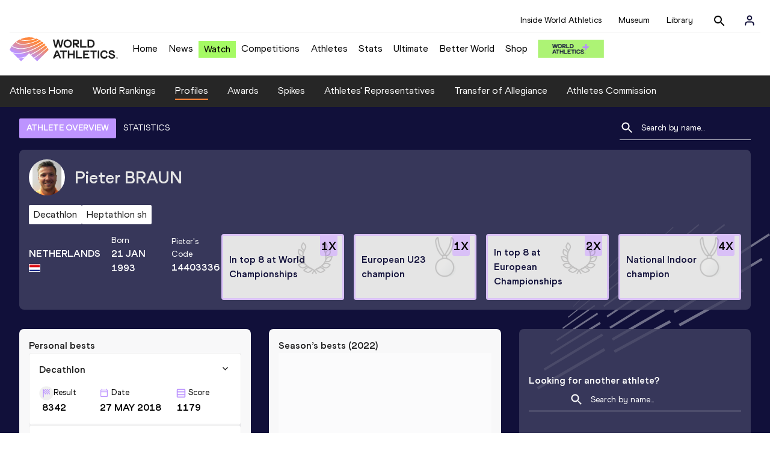

--- FILE ---
content_type: text/html; charset=utf-8
request_url: https://worldathletics.org/athletes/netherlands/pieter-braun-14403336
body_size: 49283
content:
<!DOCTYPE html><html lang="en"><head><style>.xnpe_async_hide{opacity:0 !important}</style><script>
!(function (e, n, t, i, r, o) {
  function s(e) {
    if ('number' != typeof e) return e;
    var n = new Date();
    return new Date(n.getTime() + 1e3 * e);
  }
  var a = 4e3,
    c = 'xnpe_async_hide';
  function p(e) {
    return e.reduce(
      function (e, n) {
        return (
          (e[n] = function () {
            e._.push([n.toString(), arguments]);
          }),
          e
        );
      },
      { _: [] }
    );
  }
  function m(e, n, t) {
    var i = t.createElement(n);
    i.src = e;
    var r = t.getElementsByTagName(n)[0];
    return r.parentNode.insertBefore(i, r), i;
  }
  function u(e) {
    return '[object Date]' === Object.prototype.toString.call(e);
  }
  (o.target = o.target || 'https://api.exponea.com'),
    (o.file_path = o.file_path || o.target + '/js/exponea.min.js'),
    (r[n] = p([
      'anonymize',
      'initialize',
      'identify',
      'getSegments',
      'update',
      'track',
      'trackLink',
      'trackEnhancedEcommerce',
      'getHtml',
      'showHtml',
      'showBanner',
      'showWebLayer',
      'ping',
      'getAbTest',
      'loadDependency',
      'getRecommendation',
      'reloadWebLayers',
      '_preInitialize',
      '_initializeConfig'
    ])),
    (r[n].notifications = p(['isAvailable', 'isSubscribed', 'subscribe', 'unsubscribe'])),
    (r[n].segments = p(['subscribe'])),
    (r[n]['snippetVersion'] = 'v2.7.0'),
    (function (e, n, t) {
      (e[n]['_' + t] = {}), (e[n]['_' + t].nowFn = Date.now), (e[n]['_' + t].snippetStartTime = e[n]['_' + t].nowFn());
    })(r, n, 'performance'),
    (function (e, n, t, i, r, o) {
      e[r] = {
        sdk: e[i],
        sdkObjectName: i,
        skipExperiments: !!t.new_experiments,
        sign: t.token + '/' + (o.exec(n.cookie) || ['', 'new'])[1],
        path: t.target
      };
    })(r, e, o, n, i, RegExp('__exponea_etc__' + '=([\w-]+)')),
    (function (e, n, t) {
      m(e.file_path, n, t);
    })(o, t, e),
    (function (e, n, t, i, r, o, p) {
      if (e.new_experiments) {
        !0 === e.new_experiments && (e.new_experiments = {});
        var l,
          f = e.new_experiments.hide_class || c,
          _ = e.new_experiments.timeout || a,
          g = encodeURIComponent(o.location.href.split('#')[0]);
        e.cookies &&
          e.cookies.expires &&
          ('number' == typeof e.cookies.expires || u(e.cookies.expires)
            ? (l = s(e.cookies.expires))
            : e.cookies.expires.tracking &&
              ('number' == typeof e.cookies.expires.tracking || u(e.cookies.expires.tracking)) &&
              (l = s(e.cookies.expires.tracking))),
          l && l < new Date() && (l = void 0);
        var d =
          e.target +
          '/webxp/' +
          n +
          '/' +
          o[t].sign +
          '/modifications.min.js?http-referer=' +
          g +
          '&timeout=' +
          _ +
          'ms' +
          (l ? '&cookie-expires=' + Math.floor(l.getTime() / 1e3) : '');
        'sync' === e.new_experiments.mode && o.localStorage.getItem('__exponea__sync_modifications__')
          ? (function (e, n, t, i, r) {
              (t[r][n] = '<' + n + ' src="' + e + '"></' + n + '>'),
                i.writeln(t[r][n]),
                i.writeln(
                  '<' +
                    n +
                    '>!' +
                    r +
                    '.init && document.writeln(' +
                    r +
                    '.' +
                    n +
                    '.replace("/' +
                    n +
                    '/", "/' +
                    n +
                    '-async/").replace("><", " async><"))</' +
                    n +
                    '>'
                );
            })(d, n, o, p, t)
          : (function (e, n, t, i, r, o, s, a) {
              o.documentElement.classList.add(e);
              var c = m(t, i, o);
              function p() {
                r[a].init || m(t.replace('/' + i + '/', '/' + i + '-async/'), i, o);
              }
              function u() {
                o.documentElement.classList.remove(e);
              }
              (c.onload = p), (c.onerror = p), r.setTimeout(u, n), (r[s]._revealPage = u);
            })(f, _, d, n, o, p, r, t);
      }
    })(o, t, i, 0, n, r, e),
    (function (e, n, t) {
      var i;
      e[n]._initializeConfig(t),
        (null === (i = t.experimental) || void 0 === i ? void 0 : i.non_personalized_weblayers) &&
          e[n]._preInitialize(t),
        (e[n].start = function (i) {
          i &&
            Object.keys(i).forEach(function (e) {
              return (t[e] = i[e]);
            }),
            e[n].initialize(t);
        });
    })(r, n, o);
})(document, 'exponea', 'script', 'webxpClient', window, {
  target: 'https://analytics-api.worldathletics.org',
  token: '9c6b885e-3a1d-11ef-8d58-222d0cd76c82',
  experimental: {
    non_personalized_weblayers: true
  },
  new_experiments: { mode: 'sync' },
  // replace with current customer ID or leave commented out for an anonymous customer
  // customer: window.currentUserId,
  track: {
    visits: false,
    google_analytics: false
  }
});
</script><script>
    window.initGTM = function() {
      var dataLayerContent = {
        "User": {"Uid": undefined}
      };
      if('undefined' !== 'undefined') {
        dataLayerContent.User.Uid = 'undefined';
      }
      window.dataLayer = window.dataLayer || [];
      dataLayer.push(dataLayerContent);
      (function(w,d,s,l,i){w[l]=w[l]||[];w[l].push({'gtm.start':
      new Date().getTime(),event:'gtm.js'});var f=d.getElementsByTagName(s)[0],
      j=d.createElement(s),dl=l!='dataLayer'?'&l='+l:'';j.async=true;j.src=
      'https://www.googletagmanager.com/gtm.js?id='+i+dl;f.parentNode.insertBefore(j,f);
      })(window,document,'script','dataLayer','GTM-5XXBVM6');
    }
    </script><script async="" src="//securepubads.g.doubleclick.net/tag/js/gpt.js"></script><meta name="viewport" content="width=device-width, initial-scale=1" class="jsx-797586886"/><meta charSet="utf-8" class="jsx-797586886"/><title class="jsx-797586886">Pieter BRAUN | Profile | World Athletics</title><link rel="apple-touch-icon" href="/static/icons/256x256.png" class="jsx-797586886"/><link rel="apple-touch-icon" sizes="72x72" href="/static/icons/72x72.png" class="jsx-797586886"/><link rel="apple-touch-icon" sizes="114x114" href="/static/icons/114x114.png" class="jsx-797586886"/><link rel="apple-touch-icon" sizes="144x144" href="/static/icons/144x144.png" class="jsx-797586886"/><link rel="canonical" href="https://worldathletics.org/athletes/netherlands/pieter-braun-14403336" class="jsx-797586886"/><meta name="apple-mobile-web-app-capable" content="yes" class="jsx-797586886"/><meta name="apple-mobile-web-app-status-bar-style" content="#ff2534" class="jsx-797586886"/><meta property="og:title" name="title" content="Pieter BRAUN | Profile | World Athletics" class="jsx-797586886"/><meta property="og:type" name="type" content="website" class="jsx-797586886"/><meta property="og:url" name="url" content="https://worldathletics.org/athletes/netherlands/pieter-braun-14403336" class="jsx-797586886"/><meta property="og:site_name" name="site_name" content="worldathletics.org" class="jsx-797586886"/><meta property="og:image" name="image" content="/static/athlete-blank-hero-min.jpg" class="jsx-797586886"/><meta property="og:description" name="description" content="Pieter BRAUN, Netherlands - Shot Put" class="jsx-797586886"/><meta name="keywords" class="jsx-797586886"/><meta name="twitter:card" content="summary_large_image" class="jsx-797586886"/><meta name="twitter:site" content="@WorldAthletics" class="jsx-797586886"/><meta name="twitter:title" content="Pieter BRAUN | Profile | World Athletics" class="jsx-797586886"/><meta name="twitter:description" content="Pieter BRAUN, Netherlands - Shot Put" class="jsx-797586886"/><meta name="twitter:image" content="/static/athlete-blank-hero-min.jpg" class="jsx-797586886"/><meta property="thumbnail" content="/static/athlete-blank-hero-min.jpg" class="jsx-797586886"/><link rel="preload" href="/_next/static/css/ea9a8ae4027e2c17d050.css" as="style"/><link rel="stylesheet" href="/_next/static/css/ea9a8ae4027e2c17d050.css" data-n-g=""/><link rel="preload" href="/_next/static/css/bfaea11479dacf5c170b.css" as="style"/><link rel="stylesheet" href="/_next/static/css/bfaea11479dacf5c170b.css" data-n-g=""/><link rel="preload" href="/_next/static/css/28311a9fd6b5aa633786.css" as="style"/><link rel="stylesheet" href="/_next/static/css/28311a9fd6b5aa633786.css" data-n-p=""/><link rel="preload" href="/_next/static/css/e5c0f4c2eb75357dc850.css" as="style"/><link rel="stylesheet" href="/_next/static/css/e5c0f4c2eb75357dc850.css" data-n-p=""/><noscript data-n-css="true"></noscript><link rel="preload" href="/_next/static/chunks/main-6c1ef484136374c54b87.js" as="script"/><link rel="preload" href="/_next/static/chunks/webpack-81766668de6292c8c000.js" as="script"/><link rel="preload" href="/_next/static/chunks/framework.f801b68207517fbb00d6.js" as="script"/><link rel="preload" href="/_next/static/chunks/2852872c.a93cf4e72f6e85eda5d9.js" as="script"/><link rel="preload" href="/_next/static/chunks/a7b3c51d.9f94288d4eada5624a98.js" as="script"/><link rel="preload" href="/_next/static/chunks/26497e82.26a9b776b8e76111e76d.js" as="script"/><link rel="preload" href="/_next/static/chunks/b14489c3.2d5768c109e5a9a50679.js" as="script"/><link rel="preload" href="/_next/static/chunks/55020d94.2d76b908442fa4823c0c.js" as="script"/><link rel="preload" href="/_next/static/chunks/0eceb729.58dd111f28f22f090e6b.js" as="script"/><link rel="preload" href="/_next/static/chunks/75fc9c18.9dcdac7b23e57b023237.js" as="script"/><link rel="preload" href="/_next/static/chunks/d6a9949e.5580989fa6a32d069e13.js" as="script"/><link rel="preload" href="/_next/static/chunks/d2761173.ab0225391ce9a159c7ed.js" as="script"/><link rel="preload" href="/_next/static/chunks/commons.38d8cea5e0d6eae10714.js" as="script"/><link rel="preload" href="/_next/static/chunks/aebf8eb2096c8b69eb77b784440f53cdc2b66fbe.bb4f21cf6e91b0ffdcc8.js" as="script"/><link rel="preload" href="/_next/static/chunks/478e210a0cbb9039768da574c087d7bc8420eeb4.6a24c22b002c3fd8dc52.js" as="script"/><link rel="preload" href="/_next/static/chunks/30f33ea505335783a5a7d7c88dd695083576ed10.f4f3b889d91b4950c2bf.js" as="script"/><link rel="preload" href="/_next/static/chunks/1145d618dfd4517838f7ff445caec21598faef5d.ea16befcefe24a22c4de.js" as="script"/><link rel="preload" href="/_next/static/chunks/7c9e16bb29bf24d397e4388207b84e7eec07b6fc.a593278054d984d4cf24.js" as="script"/><link rel="preload" href="/_next/static/chunks/7c9e16bb29bf24d397e4388207b84e7eec07b6fc_CSS.322aa933c4eb8fd0e2ac.js" as="script"/><link rel="preload" href="/_next/static/chunks/7881a8d9bd0ac33fc466a237abb30c83d7ff80b7.8a77883e0de943ccc430.js" as="script"/><link rel="preload" href="/_next/static/chunks/pages/_app-5ca4157aca419d4ec7f4.js" as="script"/><link rel="preload" href="/_next/static/chunks/4a3ea9cd.0d90bfc73c516aebb66c.js" as="script"/><link rel="preload" href="/_next/static/chunks/405eb25d68e1bc8b5dc1f84f4f960e8668663cf4.183da52fab0711ce2e7a.js" as="script"/><link rel="preload" href="/_next/static/chunks/185ad91b2753cd40e6918d755c17a31f36ba8118.f7c17ba8e29fb1545bc9.js" as="script"/><link rel="preload" href="/_next/static/chunks/d1c5359f252dc902861f2bfe6edda14ab366873f.7c42889849167bd87dd8.js" as="script"/><link rel="preload" href="/_next/static/chunks/908165298b725f2f3f44bf2eaf4d54f484b8ff10.dfbf985d288dcf0c20c2.js" as="script"/><link rel="preload" href="/_next/static/chunks/68c80bf9a7b4d0dfb0b0c933948329ed2c98994d.6167f2da33fdadd0e278.js" as="script"/><link rel="preload" href="/_next/static/chunks/908165298b725f2f3f44bf2eaf4d54f484b8ff10_CSS.d4873b3cdc6eb26e8413.js" as="script"/><link rel="preload" href="/_next/static/chunks/d19a343ee24a70f0a0900bbc00cc99d82ec7d200.15d92850ac5dcbdeb30b.js" as="script"/><link rel="preload" href="/_next/static/chunks/7ee1a9b81ca383b0b5773f39131ef41549dfe3b9.c2736b9144c752c7aa7c.js" as="script"/><link rel="preload" href="/_next/static/chunks/pages/athletes/%5Bcounrty%5D/%5BcompetitorId%5D-20494ce6d5f413fa96b9.js" as="script"/><style id="__jsx-797586886">@font-face{font-family:'World Athletics Heavy';src:url('/static/fonts/WorldAthleticsHeadline.woff2') format('woff2'), url('/static/fonts/WorldAthleticsHeadline.woff') format('woff');font-weight:800;font-style:normal;font-display:swap;}@font-face{font-family:'World Athletics Bold';src:url('/static/fonts/WorldAthletics-Regular.woff2') format('woff2'), url('/static/fonts/WorldAthletics-Regular.woff') format('woff');font-weight:normal;font-style:normal;font-display:swap;}@font-face{font-family:'World Athletics';src:url('/static/fonts/WorldAthletics-Bold.woff2') format('woff2'), url('/static/fonts/WorldAthletics-Bold.woff') format('woff');font-weight:bold;font-style:normal;font-display:swap;}@font-face{font-family:'PP Formula';src:url('/static/fonts/PP/PP-Formula-Condensed-Black-v2.0/PPFormula-CondensedBlack.woff2') format('woff2'), url('/static/fonts/PP/PP-Formula-Condensed-Black-v2.0/PPFormula-CondensedBlack.woff') format('woff');font-weight:900;font-style:normal;}@font-face{font-family:'PP Formula';src:url('/static/fonts/PP/PP-Formula-Narrow-Regular-v2.0/PPFormula-NarrowRegular.woff2') format('woff2'), url('/static/fonts/PP/PP-Formula-Narrow-Regular-v2.0/PPFormula-NarrowRegular.woff') format('woff');font-weight:400;font-style:normal;}@font-face{font-family:'PP Formula';src:url('/static/fonts/PP/PP-Formula-Narrow-Semibold-v2.0/PPFormula-NarrowSemibold.woff2') format('woff2'), url('/static/fonts/PP/PP-Formula-Narrow-Semibold-v2.0/PPFormula-NarrowSemibold.woff') format('woff');font-weight:600;font-style:normal;}@font-face{font-family:'PP Formula Italic';src:url('/static/fonts/PP/PP-Formula-Narrow-Regular-Italic-v2.0/PPFormula-NarrowRegularItalic.woff2') format('woff2'), url('/static/fonts/PP/PP-Formula-Narrow-Regular-Italic-v2.0/PPFormula-NarrowRegularItalic.woff') format('woff');font-style:italic;}body{font-family:'World Athletics',Arial,sans-serif;font-size:16px;font-display:swap;}</style></head><body><div id="__next"><header class="styles_root__GhScr"><div class="styles_root__1DHCQ"><div class="TopHeader_root__1f-J1"><div class="TopHeaderNavbar_section__3sgfN"><nav class="TopHeaderNavbar_root__1kT1b" data-name="top-navigation"><ul><li class="TopHeaderNavbar_li__1QKYw"><a class="">Inside World Athletics</a></li><li class="TopHeaderNavbar_li__1QKYw"><a class="">Museum</a></li><li class="TopHeaderNavbar_li__1QKYw"><a class="">Library</a></li></ul></nav><form class="SearchForm_searchForm__3IEfI" style="margin-left:20px"><div class="SearchForm_inputWrapper__29q8X"></div><button type="button" class="SearchForm_searchBtn__2t2tK TopHeaderNavbar_searchBtnClass__16Ojz"><svg class="MuiSvgIcon-root" focusable="false" viewBox="0 0 24 24" aria-hidden="true"><path d="M15.5 14h-.79l-.28-.27C15.41 12.59 16 11.11 16 9.5 16 5.91 13.09 3 9.5 3S3 5.91 3 9.5 5.91 16 9.5 16c1.61 0 3.09-.59 4.23-1.57l.27.28v.79l5 4.99L20.49 19l-4.99-5zm-6 0C7.01 14 5 11.99 5 9.5S7.01 5 9.5 5 14 7.01 14 9.5 11.99 14 9.5 14z"></path></svg></button></form><div class="style_root__1BO3b"><button aria-label="Sign in" type="button" class="style_profileIcon__2qVb-"><svg width="36" height="28" viewBox="0 0 36 28" fill="none" xmlns="http://www.w3.org/2000/svg"><path d="M24.6663 21.5V19.8333C24.6663 18.9493 24.3152 18.1014 23.69 17.4763C23.0649 16.8512 22.2171 16.5 21.333 16.5H14.6663C13.7823 16.5 12.9344 16.8512 12.3093 17.4763C11.6842 18.1014 11.333 18.9493 11.333 19.8333V21.5" stroke="#11103A" stroke-width="2" stroke-linecap="round" stroke-linejoin="round"></path><path d="M18.0003 13.1667C19.8413 13.1667 21.3337 11.6743 21.3337 9.83333C21.3337 7.99238 19.8413 6.5 18.0003 6.5C16.1594 6.5 14.667 7.99238 14.667 9.83333C14.667 11.6743 16.1594 13.1667 18.0003 13.1667Z" stroke="#11103A" stroke-width="2" stroke-linecap="round" stroke-linejoin="round"></path></svg></button><div class="style_subNav__1O0KJ"><div class="style_content__1HJ1D"><button class="style_link__2RGFF">Register now</button><a href="/worldathletics-plus" class="style_link__2RGFF">World Athletics+</a></div></div></div></div></div><div class="MiddleHeader_root__2Nl7j"><div class="Logo_root__1dluZ"><a class="" title="" href="/"><img src="https://media.aws.iaaf.org/logos/wa-logo.svg" alt="logo" width="180" height="40"/></a></div><nav class="MainNav_nav__2vEYm" data-name="main-navigation"><ul><div style="display:flex;align-items:center"><li><a class="MainNav_navLink__1E27R" title="" href="/">Home<ul class="MainNav_content__WZ9Rn"></ul></a></li><li><a class="MainNav_navLink__1E27R" title="" href="/news">News<ul class="MainNav_content__WZ9Rn"><li class="MainNav_contentItem__3IVBb"><a class="" title="Press Releases" href="/news/press-releases">Press Releases</a></li><li class="MainNav_contentItem__3IVBb"><a class="" title="News" href="/news/news">News</a></li><li class="MainNav_contentItem__3IVBb"><a class="" title="Reports" href="/news/reports">Reports</a></li><li class="MainNav_contentItem__3IVBb"><a class="" title="Previews" href="/news/previews">Previews</a></li><li class="MainNav_contentItem__3IVBb"><a class="" title="Features" href="/news/features">Features</a></li><li class="MainNav_contentItem__3IVBb"><a class="" title="Series" href="/news/series">Series</a></li></ul></a></li><li class="MainNav_watchVideoBtn__2kE0U"><a class="MainNav_navLink__1E27R" title="" linkClass="watchVideoBtn" mobileclassname="watchVideoBtn" href="/videos">Watch<ul class="MainNav_content__WZ9Rn"></ul></a></li><li><a class="MainNav_navLink__1E27R" title="" href="/competitions">Competitions<ul class="MainNav_content__WZ9Rn"><li class="MainNav_contentItem__3IVBb"><a class="" title="Calendar" href="/competition/calendar-results">Calendar</a></li><li class="MainNav_contentItem__3IVBb"><a class="" title="Tickets" href="/tickets">Tickets</a></li><li class="MainNav_contentItem__3IVBb"><a class="" title="Hosting" href="/hosting">Hosting</a></li><li class="MainNav_contentItem__3IVBb"><a class="" title="Our Sport" href="/our-sport">Our Sport</a></li><li class="MainNav_contentItem__3IVBb"><a class="" title="Innovations" href="/competitions/innovations">Innovations</a></li><li class="MainNav_contentItem__3IVBb"><a class="" title="Rules &amp; Regulations" href="/about-iaaf/documents/book-of-rules">Rules &amp; Regulations</a></li><li class="MainNav_contentItem__3IVBb"><a class="" title="Competition Performance Ranking" href="/records/competition-performance-rankings">Competition Performance Ranking</a></li><li class="MainNav_contentItem__3IVBb"><a class="" title="Competitions Archive" href="/competition">Competitions Archive</a></li></ul></a></li><li><a class="MainNav_navLink__1E27R" title="" href="/athletes-home">Athletes<ul class="MainNav_content__WZ9Rn"><li class="MainNav_contentItem__3IVBb"><a class="" title="World Rankings" href="/world-rankings/introduction">World Rankings</a></li><li class="MainNav_contentItem__3IVBb"><a class="" title="Profiles" href="/athletes">Profiles</a></li><li class="MainNav_contentItem__3IVBb"><a class="" title="Awards" href="/awards">Awards</a></li><li class="MainNav_contentItem__3IVBb"><a class="" title="Spikes" href="/spikes">Spikes</a></li><li class="MainNav_contentItem__3IVBb"><a class="" title="Athletes&#x27; Representatives" href="/athletes/athlete-representatives">Athletes&#x27; Representatives</a></li><li class="MainNav_contentItem__3IVBb"><a class="" title="Transfer of Allegiance" href="/about-iaaf/documents/research-centre#collapseathlete-transfer-of-allegiance">Transfer of Allegiance</a></li><li class="MainNav_contentItem__3IVBb"><a class="" title="Athletes Commission" href="/about-iaaf/structure/commissions">Athletes Commission</a></li></ul></a></li><li><a class="MainNav_navLink__1E27R" title="" href="/stats-zone">Stats<ul class="MainNav_content__WZ9Rn"><li class="MainNav_contentItem__3IVBb"><a class="" title="Results" href="/results">Results</a></li><li class="MainNav_contentItem__3IVBb"><a class="" title="Toplists" href="/records/toplists">Toplists</a></li><li class="MainNav_contentItem__3IVBb"><a class="" title="Records" href="/records/by-category/world-records">Records</a></li><li class="MainNav_contentItem__3IVBb"><a class="" title="Send Competition Results" href="/records/send-competition-results">Send Competition Results</a></li><li class="MainNav_contentItem__3IVBb"><a class="" title="World Rankings" href="/world-rankings/introduction">World Rankings</a></li><li class="MainNav_contentItem__3IVBb"><a class="" title="Road to the Ultimate" href="/stats-zone/road-to/7212925">Road to the Ultimate</a></li><li class="MainNav_contentItem__3IVBb"><a class="" title="Road to Gaborone" href="/stats-zone/road-to/7216920">Road to Gaborone</a></li><li class="MainNav_contentItem__3IVBb"><a class="" title="Road to Kujawy Pomorze" href="/stats-zone/road-to/7199326">Road to Kujawy Pomorze</a></li></ul></a></li><li><a class="MainNav_navLink__1E27R" title="" href="/competitions/world-athletics-ultimate-championship/2026">Ultimate<ul class="MainNav_content__WZ9Rn"></ul></a></li><li><a class="MainNav_navLink__1E27R" title="" href="/athletics-better-world">Better World<ul class="MainNav_content__WZ9Rn"><li class="MainNav_contentItem__3IVBb"><a class="" title="News" href="/athletics-better-world/news">News</a></li><li class="MainNav_contentItem__3IVBb"><a class="" title="Sustainability" href="/athletics-better-world/sustainability">Sustainability</a></li><li class="MainNav_contentItem__3IVBb"><a class="" title="Athlete Refugee Team" href="/athletics-better-world/athlete-refugee-team">Athlete Refugee Team</a></li><li class="MainNav_contentItem__3IVBb"><a class="" title="Air Quality" href="/athletics-better-world/air-quality">Air Quality</a></li><li class="MainNav_contentItem__3IVBb"><a class="" title="Safeguarding" href="/athletics-better-world/safeguarding">Safeguarding</a></li></ul></a></li><li><a class="MainNav_navLink__1E27R" href="https://shop.worldathletics.org">Shop<ul class="MainNav_content__WZ9Rn"></ul></a></li></div></ul></nav><a href="/worldathletics-plus" style="padding:0.45rem"><img style="width:110px" src="/static/wa-plus-navbar-logo.png"/></a></div></div></header><div class="SectionNav_sectionNav__iIu_o SectionNav_fullSubNav__2jSyt" data-name="submenu-container"><div class="SectionNav_sectionNavInner__3NbMf"><div class="SectionNav_navWrap__H7sFR"><nav class="SectionNav_nav__2vIRX"><ul class="SectionNav_navList__uPtfy"><li><a class="undefined" anchorText="Athletes Home" title="" href="/athletes-home">Athletes Home</a></li><li><a class="undefined" anchorText="World Rankings" href="/world-rankings/introduction">World Rankings</a></li><li><a class="undefined NavLink_active__2UAk6" anchorText="Profiles" href="/athletes">Profiles</a></li><li><a class="undefined" anchorText="Awards" title="" href="/awards">Awards</a></li><li><a class="undefined" anchorText="Spikes" title="" href="/spikes">Spikes</a></li><li><a class="undefined" anchorText="Athletes&#x27; Representatives" href="/athletes/athlete-representatives">Athletes&#x27; Representatives</a></li><li><a class="undefined" anchorText="Transfer of Allegiance" href="/about-iaaf/documents/research-centre#collapseathlete-transfer-of-allegiance">Transfer of Allegiance</a></li><li><a class="undefined" anchorText="Athletes Commission" href="/about-iaaf/structure/commissions">Athletes Commission</a></li></ul></nav></div><div class="SectionNav_chevronRight__2GuVA"></div></div></div><div class="athleteBackground_athleteBackground__tBipR" style="background:url(/_next/static/images/athleteBackground-8be1b09507e7814b423e2f0a421baa4a.svg);background-repeat:repeat;background-size:cover" alt="background"><div class="athleteBackground_athleteBackgroundInner__1A8OU undefined"><div class="athletesProfileTabs_athletesProfileTabs__1EiIQ"><div class="athletesProfileTabs_athletesProfileTabsButtons__2AD3V"><div class="athletesTabsButton_athletesTabsButton__NNSRw"><div class="athletesTabsButton_athletesTabsButtonScroll__gJphz"><div class="athletesTabsButton_AthletesTabsButtonItem__1pPWF"><button type="button" class="athletesButton_athletesButton__1_h0o athletesButton_underline__9GAM2 athletesButton_underlineActive__3H8Ir" value="ATHLETE OVERVIEW">ATHLETE OVERVIEW</button></div><div class="athletesTabsButton_AthletesTabsButtonItem__1pPWF"><button type="button" class="athletesButton_athletesButton__1_h0o athletesButton_underline__9GAM2" value="STATISTICS">STATISTICS</button></div></div></div></div><div class="athletesProfileTabs_athletesProfileTabsSearchField__21A7R"><div class="AthleteSearchField_dropdown__2mgsB "><div><form><div class="AthleteSearchField_inputWrapper__1JMrx "><button type="button"><img src="/static/search-white.svg" alt="search icon"/></button><input placeholder="Search by name..." class="AthleteSearchField_searchInput__gS3eH " value=""/></div></form><div class="AthleteSearchField_line__2jp54"></div></div><div class="AthleteSearchField_optionWrap__1Oogf"><div class="AthleteSearchField_options__tjQe5 false AthleteSearchField_optionWrapRounded__3VRN0"></div></div></div></div></div><div class="athletesBio_athletesBio__1HruQ"><div class="athletesContainerTransparent_athletesContainerTransparent__3hgOB"><div class="athletesBio_athletesProfile__309MD"><div class="athletesBio_athletesBioImageContainer__3x9PY"></div><div class="athletesBio_athletesBioTitle__3pPRL"><span>Pieter</span> <span>BRAUN</span></div></div><div class="athletesBio_athletesBioTags__3iQk_"><div class="athletesBio_athletesBioTag__3ki57">Decathlon<!-- --> </div><div class="athletesBio_athletesBioTag__3ki57">Heptathlon sh<!-- --> </div></div><div class="athletesBio_athletesBioHeader__1QkoM"><div class="athletesBio_athletesBioInfoContainer__2ZKoo"><div class="athletesBio_athletesBioDetailsContainer__3_nDn"><div class="athletesBio_athletesBioDetails__1wgSI"><span class="athletesBio_athletesBioTagLabel__3orD4"> </span><span class="athletesBio_athletesBioTagValue__oKZC4">Netherlands<span class="Flags_container__3W63l" style="width:auto;display:unset"><i class="Flags_icon__3Uv11 icon-flag-NED"></i></span></span></div><div class="athletesBio_athletesBioDetails__1wgSI"><span class="athletesBio_athletesBioTagLabel__3orD4">Born</span><span class="athletesBio_athletesBioTagValue__oKZC4">21 JAN 1993</span></div><div class="athletesBio_athletesBioDetails__1wgSI"><span class="athletesBio_athletesBioTagLabel__3orD4">Pieter<!-- -->&#x27;s code</span><span class="athletesBio_athletesBioTagValue__oKZC4">14403336</span></div></div><div class="athletesBio_athletesBioFooter__3B--s"></div></div><div class="athletesBio_athletesBioHonoursContainer__3EVKf"><div class="athletesBio_athletesBioHonours__2nK55"><div class="athletesBio_athletesBioHonour__1Zqdq"><div class="athletesBio_athletesBioHonourCount__2sBko">1<!-- -->X</div><div class="athletesBio_athletesBioHonourValue__QHLA_">In top 8 at World Championships</div><img src="/_next/static/images/Record-a9c05624dbc2bf32e9a64df8fd7fbd8f.svg" class="athletesBio_record__cB2hh" alt=""/></div><div class="athletesBio_athletesBioHonour__1Zqdq"><div class="athletesBio_athletesBioHonourCount__2sBko">1<!-- -->X</div><div class="athletesBio_athletesBioHonourValue__QHLA_">European U23 champion</div><img src="/_next/static/images/medal-be49b48cd6c926be27837e3991e9b2ce.svg" class="athletesBio_medal__BcCqC" alt=""/></div><div class="athletesBio_athletesBioHonour__1Zqdq"><div class="athletesBio_athletesBioHonourCount__2sBko">2<!-- -->X</div><div class="athletesBio_athletesBioHonourValue__QHLA_">In top 8 at European Championships</div><img src="/_next/static/images/Record-a9c05624dbc2bf32e9a64df8fd7fbd8f.svg" class="athletesBio_record__cB2hh" alt=""/></div><div class="athletesBio_athletesBioHonour__1Zqdq"><div class="athletesBio_athletesBioHonourCount__2sBko">4<!-- -->X</div><div class="athletesBio_athletesBioHonourValue__QHLA_">National Indoor champion</div><img src="/_next/static/images/medal-be49b48cd6c926be27837e3991e9b2ce.svg" class="athletesBio_medal__BcCqC" alt=""/></div></div></div></div></div></div><div class="athletesOverviewStats_athletesOverviewStats__3UYhF"><div class="athletesContainer_athletesContainer__3w5eG undefined"><div class="athletesTitle_athletesTitle__388RT undefined">Personal bests</div><div class="athletesPersonalBests_athletesPersonalBestsContainer__1TrT-"><div class="athletesDropdownCard_athletesDropdownCard__2TpE2"><div class="athletesCardContainer_athletesCardContainer__39h-0"><div class="athletesDropdownCard_athletesDropdownCardHeader__alcfX"><button type="button" class="athletesDropdownButton_athletesDropdownButton__3k-Ds"><div class="athletesTitle_athletesTitle__388RT athletesDropdownCard_athletesDropdownCardTitle__1yq_Z">Decathlon</div><span class="athletesDropdownButton_athletesDropdownButtonIcon__2KsFN "><svg xmlns="http://www.w3.org/2000/svg" width="19" height="18" viewBox="0 0 19 18" fill="none"><g clip-path="url(#clip0_15_110058)"><path d="M6.0575 6.44238L9.5 9.87738L12.9425 6.44238L14 7.49988L9.5 11.9999L5 7.49988L6.0575 6.44238Z" fill="#1E1E1E"></path></g><defs><clipPath id="clip0_15_110058"><rect width="18" height="18" fill="white" transform="translate(0.5)"></rect></clipPath></defs></svg></span></button></div><div class="athletesDropdownCard_athletesDropdownCardBody__13WWz"><div class="athletesEventsDetails_athletesEventsDetails__hU6mX"><div class="athletesEventsDetails_athletesEventsDetailsContent__37Ko7"><div class="athletesEventsDetails_athletesEventsDetailsLabel__6KN98"><img src="[data-uri]" style="width:24px;height:24px" alt="result"/>Result</div><span class="athletesEventsDetails_athletesEventsDetailsValue__FrHFZ">8342<!-- --> <span class="athletesDropdownCard_athletesDropdownCardTag__3gRTq"></span></span></div></div><div class="athletesEventsDetails_athletesEventsDetails__hU6mX"><div class="athletesEventsDetails_athletesEventsDetailsContent__37Ko7"><div class="athletesEventsDetails_athletesEventsDetailsLabel__6KN98"><img src="[data-uri]" style="width:24px;height:24px" alt="date"/>Date</div><span class="athletesEventsDetails_athletesEventsDetailsValue__FrHFZ">27 MAY 2018<!-- --> <span class="athletesDropdownCard_athletesDropdownCardTag__3gRTq"></span></span></div></div><div class="athletesEventsDetails_athletesEventsDetails__hU6mX"><div class="athletesEventsDetails_athletesEventsDetailsContent__37Ko7"><div class="athletesEventsDetails_athletesEventsDetailsLabel__6KN98"><img src="[data-uri]" style="width:24px;height:24px" alt="score"/>Score</div><span class="athletesEventsDetails_athletesEventsDetailsValue__FrHFZ">1179<!-- --> <span class="athletesDropdownCard_athletesDropdownCardTag__3gRTq"></span></span></div></div></div></div></div><div class="athletesDropdownCard_athletesDropdownCard__2TpE2"><div class="athletesCardContainer_athletesCardContainer__39h-0"><div class="athletesDropdownCard_athletesDropdownCardHeader__alcfX"><button type="button" class="athletesDropdownButton_athletesDropdownButton__3k-Ds" disabled=""><div class="athletesTitle_athletesTitle__388RT athletesDropdownCard_athletesDropdownCardTitle__1yq_Z">Heptathlon Short Track</div><span class="athletesDropdownButton_athletesDropdownButtonIcon__2KsFN "></span></button></div><div class="athletesDropdownCard_athletesDropdownCardBody__13WWz"><div class="athletesEventsDetails_athletesEventsDetails__hU6mX"><div class="athletesEventsDetails_athletesEventsDetailsContent__37Ko7"><div class="athletesEventsDetails_athletesEventsDetailsLabel__6KN98"><img src="[data-uri]" style="width:24px;height:24px" alt="result"/>Result</div><span class="athletesEventsDetails_athletesEventsDetailsValue__FrHFZ">6072<!-- --> <span class="athletesDropdownCard_athletesDropdownCardTag__3gRTq"></span></span></div></div><div class="athletesEventsDetails_athletesEventsDetails__hU6mX"><div class="athletesEventsDetails_athletesEventsDetailsContent__37Ko7"><div class="athletesEventsDetails_athletesEventsDetailsLabel__6KN98"><img src="[data-uri]" style="width:24px;height:24px" alt="date"/>Date</div><span class="athletesEventsDetails_athletesEventsDetailsValue__FrHFZ">09 FEB 2020<!-- --> <span class="athletesDropdownCard_athletesDropdownCardTag__3gRTq"></span></span></div></div><div class="athletesEventsDetails_athletesEventsDetails__hU6mX"><div class="athletesEventsDetails_athletesEventsDetailsContent__37Ko7"><div class="athletesEventsDetails_athletesEventsDetailsLabel__6KN98"><img src="[data-uri]" style="width:24px;height:24px" alt="score"/>Score</div><span class="athletesEventsDetails_athletesEventsDetailsValue__FrHFZ">1149<!-- --> <span class="athletesDropdownCard_athletesDropdownCardTag__3gRTq"></span></span></div></div><div class="athletesEventsDetails_athletesEventsDetails__hU6mX"><div class="athletesEventsDetails_athletesEventsDetailsContent__37Ko7"><div class="athletesEventsDetails_athletesEventsDetailsLabel__6KN98"><img src="[data-uri]" style="width:24px;height:24px" alt="competition"/>Competition &amp; venue</div><span class="athletesEventsDetails_athletesEventsDetailsValue__FrHFZ">Omnisport, Apeldoorn (NED) (i)<!-- --> <span class="athletesDropdownCard_athletesDropdownCardTag__3gRTq"></span></span></div></div></div></div></div><div class="athletesDropdownCard_athletesDropdownCard__2TpE2"><div class="athletesCardContainer_athletesCardContainer__39h-0"><div class="athletesDropdownCard_athletesDropdownCardHeader__alcfX"><button type="button" class="athletesDropdownButton_athletesDropdownButton__3k-Ds"><div class="athletesTitle_athletesTitle__388RT athletesDropdownCard_athletesDropdownCardTitle__1yq_Z">Long Jump</div><span class="athletesDropdownButton_athletesDropdownButtonIcon__2KsFN "><svg xmlns="http://www.w3.org/2000/svg" width="19" height="18" viewBox="0 0 19 18" fill="none"><g clip-path="url(#clip0_15_110058)"><path d="M6.0575 6.44238L9.5 9.87738L12.9425 6.44238L14 7.49988L9.5 11.9999L5 7.49988L6.0575 6.44238Z" fill="#1E1E1E"></path></g><defs><clipPath id="clip0_15_110058"><rect width="18" height="18" fill="white" transform="translate(0.5)"></rect></clipPath></defs></svg></span></button></div><div class="athletesDropdownCard_athletesDropdownCardBody__13WWz"><div class="athletesEventsDetails_athletesEventsDetails__hU6mX"><div class="athletesEventsDetails_athletesEventsDetailsContent__37Ko7"><div class="athletesEventsDetails_athletesEventsDetailsLabel__6KN98"><img src="[data-uri]" style="width:24px;height:24px" alt="result"/>Result</div><span class="athletesEventsDetails_athletesEventsDetailsValue__FrHFZ">7.71=<!-- --> <span class="athletesDropdownCard_athletesDropdownCardTag__3gRTq"></span></span></div></div><div class="athletesEventsDetails_athletesEventsDetails__hU6mX"><div class="athletesEventsDetails_athletesEventsDetailsContent__37Ko7"><div class="athletesEventsDetails_athletesEventsDetailsLabel__6KN98"><img src="[data-uri]" style="width:24px;height:24px" alt="date"/>Date</div><span class="athletesEventsDetails_athletesEventsDetailsValue__FrHFZ">24 AUG 2019<!-- --> <span class="athletesDropdownCard_athletesDropdownCardTag__3gRTq"></span></span></div></div><div class="athletesEventsDetails_athletesEventsDetails__hU6mX"><div class="athletesEventsDetails_athletesEventsDetailsContent__37Ko7"><div class="athletesEventsDetails_athletesEventsDetailsLabel__6KN98"><img src="[data-uri]" style="width:24px;height:24px" alt="score"/>Score</div><span class="athletesEventsDetails_athletesEventsDetailsValue__FrHFZ">1081<!-- --> <span class="athletesDropdownCard_athletesDropdownCardTag__3gRTq"></span></span></div></div></div></div></div><div class="athletesDropdownCard_athletesDropdownCard__2TpE2"><div class="athletesCardContainer_athletesCardContainer__39h-0"><div class="athletesDropdownCard_athletesDropdownCardHeader__alcfX"><button type="button" class="athletesDropdownButton_athletesDropdownButton__3k-Ds"><div class="athletesTitle_athletesTitle__388RT athletesDropdownCard_athletesDropdownCardTitle__1yq_Z">Long Jump</div><span class="athletesDropdownButton_athletesDropdownButtonIcon__2KsFN "><svg xmlns="http://www.w3.org/2000/svg" width="19" height="18" viewBox="0 0 19 18" fill="none"><g clip-path="url(#clip0_15_110058)"><path d="M6.0575 6.44238L9.5 9.87738L12.9425 6.44238L14 7.49988L9.5 11.9999L5 7.49988L6.0575 6.44238Z" fill="#1E1E1E"></path></g><defs><clipPath id="clip0_15_110058"><rect width="18" height="18" fill="white" transform="translate(0.5)"></rect></clipPath></defs></svg></span></button></div><div class="athletesDropdownCard_athletesDropdownCardBody__13WWz"><div class="athletesEventsDetails_athletesEventsDetails__hU6mX"><div class="athletesEventsDetails_athletesEventsDetailsContent__37Ko7"><div class="athletesEventsDetails_athletesEventsDetailsLabel__6KN98"><img src="[data-uri]" style="width:24px;height:24px" alt="result"/>Result</div><span class="athletesEventsDetails_athletesEventsDetailsValue__FrHFZ">7.71<!-- --> <span class="athletesDropdownCard_athletesDropdownCardTag__3gRTq"></span></span></div></div><div class="athletesEventsDetails_athletesEventsDetails__hU6mX"><div class="athletesEventsDetails_athletesEventsDetailsContent__37Ko7"><div class="athletesEventsDetails_athletesEventsDetailsLabel__6KN98"><img src="[data-uri]" style="width:24px;height:24px" alt="date"/>Date</div><span class="athletesEventsDetails_athletesEventsDetailsValue__FrHFZ">27 MAY 2017<!-- --> <span class="athletesDropdownCard_athletesDropdownCardTag__3gRTq"></span></span></div></div><div class="athletesEventsDetails_athletesEventsDetails__hU6mX"><div class="athletesEventsDetails_athletesEventsDetailsContent__37Ko7"><div class="athletesEventsDetails_athletesEventsDetailsLabel__6KN98"><img src="[data-uri]" style="width:24px;height:24px" alt="score"/>Score</div><span class="athletesEventsDetails_athletesEventsDetailsValue__FrHFZ">1075<!-- --> <span class="athletesDropdownCard_athletesDropdownCardTag__3gRTq"></span></span></div></div></div></div></div><div class="athletesDropdownCard_athletesDropdownCard__2TpE2"><div class="athletesCardContainer_athletesCardContainer__39h-0"><div class="athletesDropdownCard_athletesDropdownCardHeader__alcfX"><button type="button" class="athletesDropdownButton_athletesDropdownButton__3k-Ds"><div class="athletesTitle_athletesTitle__388RT athletesDropdownCard_athletesDropdownCardTitle__1yq_Z">110 Metres Hurdles</div><span class="athletesDropdownButton_athletesDropdownButtonIcon__2KsFN "><svg xmlns="http://www.w3.org/2000/svg" width="19" height="18" viewBox="0 0 19 18" fill="none"><g clip-path="url(#clip0_15_110058)"><path d="M6.0575 6.44238L9.5 9.87738L12.9425 6.44238L14 7.49988L9.5 11.9999L5 7.49988L6.0575 6.44238Z" fill="#1E1E1E"></path></g><defs><clipPath id="clip0_15_110058"><rect width="18" height="18" fill="white" transform="translate(0.5)"></rect></clipPath></defs></svg></span></button></div><div class="athletesDropdownCard_athletesDropdownCardBody__13WWz"><div class="athletesEventsDetails_athletesEventsDetails__hU6mX"><div class="athletesEventsDetails_athletesEventsDetailsContent__37Ko7"><div class="athletesEventsDetails_athletesEventsDetailsLabel__6KN98"><img src="[data-uri]" style="width:24px;height:24px" alt="result"/>Result</div><span class="athletesEventsDetails_athletesEventsDetailsValue__FrHFZ">14.13<!-- --> <span class="athletesDropdownCard_athletesDropdownCardTag__3gRTq"></span></span></div></div><div class="athletesEventsDetails_athletesEventsDetails__hU6mX"><div class="athletesEventsDetails_athletesEventsDetailsContent__37Ko7"><div class="athletesEventsDetails_athletesEventsDetailsLabel__6KN98"><img src="[data-uri]" style="width:24px;height:24px" alt="date"/>Date</div><span class="athletesEventsDetails_athletesEventsDetailsValue__FrHFZ">12 JUL 2015<!-- --> <span class="athletesDropdownCard_athletesDropdownCardTag__3gRTq"></span></span></div></div><div class="athletesEventsDetails_athletesEventsDetails__hU6mX"><div class="athletesEventsDetails_athletesEventsDetailsContent__37Ko7"><div class="athletesEventsDetails_athletesEventsDetailsLabel__6KN98"><img src="[data-uri]" style="width:24px;height:24px" alt="score"/>Score</div><span class="athletesEventsDetails_athletesEventsDetailsValue__FrHFZ">1043<!-- --> <span class="athletesDropdownCard_athletesDropdownCardTag__3gRTq"></span></span></div></div></div></div></div></div><div class="athletesPersonalBests_athletesPersonalBestsFooter__14NN3"><div class="athletesPersonalBests_athletesPersonalBestsFooter__14NN3"><span class="athletesPersonalBests_athletesPersonalBestsFooterNotLegal__igvPP">* Not legal</span><button type="button" class="athletesPersonalBests_athletesSeasonBestXSLink__1loHv"><span>SEE MORE PERFORMANCES</span></button></div></div></div><div class="athletesContainer_athletesContainer__3w5eG undefined"><div class="athletesTitle_athletesTitle__388RT undefined">Season’s bests (<!-- -->2022<!-- -->)</div><div class="AthletesSeasonBestXS_athletesSeasonBestXS__HGZ7l"><div class="profileStatistics_fullHeight__2Nn0b"></div></div><div class="AthletesSeasonBestXS_athletesSeasonBestXSFooter__3Dd6B"><div class="AthletesSeasonBestXS_athletesSeasonBestXSFooter__3Dd6B"><span class="AthletesSeasonBestXS_athletesSeasonBestXSFooterNotLegal__2SUax">* Not legal</span><button type="button" class="AthletesSeasonBestXS_athletesSeasonBestXSLink__12uct"><span>SEE MORE PERFORMANCES</span></button></div></div></div><div class="athletesOverviewStats_athletesOverviewStatsSubContainer__38jjW"><div class="athletesContainerTransparent_athletesContainerTransparent__3hgOB"><div class="athletesOverviewStats_athletesSearch__WeCqT"><div class="athletesTitle_athletesTitle__388RT athletesOverviewStats_athletesSearchTitle__2xR4A">Looking for another athlete?</div><div class="athletesOverviewStats_athletesSearchContent__3V13h"><div class="AthleteSearchField_dropdown__2mgsB "><div><form><div class="AthleteSearchField_inputWrapper__1JMrx "><button type="button"><img src="/static/search-white.svg" alt="search icon"/></button><input placeholder="Search by name..." class="AthleteSearchField_searchInput__gS3eH " value=""/></div></form></div><div class="AthleteSearchField_optionWrap__1Oogf"><div class="AthleteSearchField_options__tjQe5 false AthleteSearchField_optionWrapRounded__3VRN0"></div></div></div><div class="athletesOverviewStats_line__23kRM"></div></div></div></div></div></div><div class="athletesOverview_athletesVideoCarouselContainer__1NvwD"><div style="width:100%;text-align:center"><div class="Ellipsis_ellipsis__35oEN"><div></div><div></div><div></div><div></div></div></div></div><a href="https://worldathletics.org/competitions/world-athletics-ultimate-championship/2026/tickets" class="athletesBannerImg_athletesBannerImg__1H4wl"><picture><source media="(max-width: 768px)" srcSet="https://media.aws.iaaf.org/media/BannerV2/ultimate-championships-banner.png"/><img src="https://media.aws.iaaf.org/media/BannerV2/ultimate-championships-banner.png" alt="Athlete Banner"/></picture></a><div style="width:100%;text-align:center"><div class="Ellipsis_ellipsis__35oEN"><div></div><div></div><div></div><div></div></div></div></div></div><footer class="Footer_footer__3zUfD" data-name="footer-container"><div class="Footer_footerInner__1UiMy"><div class="Footer_grid__3ZIlK"><div><a><img src="https://media.aws.iaaf.org/logos/WA-logo-white.svg" class="Footer_footerLogo__3Jbdp" alt="World Athletics" width="300" height="60"/></a></div><div><h3 class="Footer_header__ZcWS0">World Athletics Confidentiality</h3><span class="Footer_headerDivider__2Dh59"></span><ul class="Footer_footerNav__1N88t"><li><a href="https://www.worldathletics.org/about-iaaf/contact-us">Contact Us</a></li><li><a href="https://www.worldathletics.org/terms-and-conditions">Terms and Conditions</a></li><li><a href="https://www.worldathletics.org/cookies-policy">Cookie Policy</a></li><li><a href="https://www.worldathletics.org/privacy-policy">Privacy Policy</a></li></ul></div><div><h3 class="Footer_header__ZcWS0">Follow World Athletics</h3><span class="Footer_headerDivider__2Dh59"></span><ul class="Footer_footerNav__1N88t"><li><a href="https://www.facebook.com/WorldAthletics">Facebook</a></li><li><a href="https://www.instagram.com/worldathletics">Instagram</a></li><li><a href="https://twitter.com/worldathletics">X</a></li><li><a href="https://www.youtube.com/worldathletics">Youtube</a></li><li><a href="https://www.tiktok.com/@worldathletics">TikTok</a></li></ul></div></div></div><div class="Footer_footerBottom__23B8Z">©<!-- -->2026<!-- --> <!-- -->World Athletics. All Rights Reserved.</div></footer></div><script id="__NEXT_DATA__" type="application/json">{"props":{"pageProps":{"competitor":{"__typename":"singleCompetitor","_id":14403336,"primaryMediaId":null,"primaryMediaId2":null,"primaryMedia":null,"basicData":{"__typename":"AthleteNewData","id":null,"friendlyName":null,"fullName":null,"friendlyNameLetter":null,"friendlyNameFirst3Letter":null,"sexCode":null,"birthPlace":null,"birthPlaceCountryName":null,"sexNameUrlSlug":null,"birthPlaceCountryUrlSlug":null,"birthCountryCode":null,"primaryMediaId":null,"facebookUsername":null,"twitterUsername":null,"instagramUsername":null,"countryFullName":"Netherlands","familyName":"BRAUN","givenName":"Pieter","firstName":null,"lastName":null,"countryName":null,"countryCode":"NED","countryUrlSlug":null,"birthDate":"21 JAN 1993","birthDateStr":null,"urlSlug":null,"representativeId":null,"biography":null,"twitterLink":null,"instagramLink":null,"facebookLink":null,"transfersOfAllegiance":[],"iaafId":266903,"aaId":14403336,"primaryMediaEdited":null,"male":true,"primaryMedia":null},"athleteRepresentative":null,"personalBests":{"__typename":"personalBestsType","withWind":true,"withRecords":false,"results":[{"__typename":"singleCompetitorResult","indoor":false,"disciplineCode":null,"disciplineNameUrlSlug":"60-metres","typeNameUrlSlug":"sprints","discipline":"60 Metres","linkToList":true,"mark":"7.16","combinedPerformances":null,"wind":null,"notLegal":false,"venue":"Apeldoorn (NED) (i)","date":"01 FEB 2020","listPosition":null,"resultScore":859,"records":[],"competitionId":null,"eventId":"10229683","eventName":null},{"__typename":"singleCompetitorResult","indoor":false,"disciplineCode":null,"disciplineNameUrlSlug":"100-metres","typeNameUrlSlug":"sprints","discipline":"100 Metres","linkToList":true,"mark":"10.97","combinedPerformances":null,"wind":"+0.5","notLegal":false,"venue":"Mösle-Stadium, Götzis (AUT)","date":"30 MAY 2015","listPosition":null,"resultScore":895,"records":[],"competitionId":null,"eventId":"10229630","eventName":null},{"__typename":"singleCompetitorResult","indoor":false,"disciplineCode":null,"disciplineNameUrlSlug":"100-metres","typeNameUrlSlug":"sprints","discipline":"100 Metres","linkToList":true,"mark":"10.90","combinedPerformances":null,"wind":"+2.8","notLegal":true,"venue":"Mösle-Stadium, Götzis (AUT)","date":"27 MAY 2017","listPosition":null,"resultScore":900,"records":[],"competitionId":null,"eventId":"10229630","eventName":null},{"__typename":"singleCompetitorResult","indoor":false,"disciplineCode":null,"disciplineNameUrlSlug":"150-metres","typeNameUrlSlug":"sprints","discipline":"150 Metres","linkToList":false,"mark":"17.06","combinedPerformances":null,"wind":"+0.7","notLegal":false,"venue":"Utrecht (NED)","date":"08 AUG 2014","listPosition":null,"resultScore":0,"records":[],"competitionId":null,"eventId":"10229688","eventName":null},{"__typename":"singleCompetitorResult","indoor":false,"disciplineCode":null,"disciplineNameUrlSlug":"200-metres","typeNameUrlSlug":"sprints","discipline":"200 Metres","linkToList":true,"mark":"22.15","combinedPerformances":null,"wind":"-0.3","notLegal":false,"venue":"Neuwied (GER)","date":"27 JUL 2016","listPosition":null,"resultScore":906,"records":[],"competitionId":null,"eventId":"10229605","eventName":null},{"__typename":"singleCompetitorResult","indoor":false,"disciplineCode":null,"disciplineNameUrlSlug":"300-metres","typeNameUrlSlug":"sprints","discipline":"300 Metres","linkToList":true,"mark":"34.80","combinedPerformances":null,"wind":null,"notLegal":false,"venue":"Lisse (NED)","date":"07 MAY 2016","listPosition":null,"resultScore":918,"records":[],"competitionId":null,"eventId":"10229500","eventName":null},{"__typename":"singleCompetitorResult","indoor":false,"disciplineCode":null,"disciplineNameUrlSlug":"400-metres","typeNameUrlSlug":"sprints","discipline":"400 Metres","linkToList":true,"mark":"48.02","combinedPerformances":null,"wind":null,"notLegal":false,"venue":"Kadrioru staadion, Tallinn (EST)","date":"11 JUL 2015","listPosition":null,"resultScore":979,"records":[],"competitionId":"7078764","eventId":"10229631","eventName":null},{"__typename":"singleCompetitorResult","indoor":false,"disciplineCode":null,"disciplineNameUrlSlug":"1000-metres","typeNameUrlSlug":"middlelong","discipline":"1000 Metres","linkToList":true,"mark":"2:39.15","combinedPerformances":null,"wind":null,"notLegal":false,"venue":"Omnisport, Apeldoorn (NED) (i)","date":"09 FEB 2020","listPosition":null,"resultScore":744,"records":[],"competitionId":"7140963","eventId":"10229606","eventName":null},{"__typename":"singleCompetitorResult","indoor":false,"disciplineCode":null,"disciplineNameUrlSlug":"1000-metres-short-track","typeNameUrlSlug":"middlelong","discipline":"1000 Metres Short Track","linkToList":true,"mark":"2:39.15","combinedPerformances":null,"wind":null,"notLegal":false,"venue":"Omnisport, Apeldoorn (NED) (i)","date":"09 FEB 2020","listPosition":null,"resultScore":744,"records":[],"competitionId":"7140963","eventId":"10229557","eventName":null},{"__typename":"singleCompetitorResult","indoor":false,"disciplineCode":null,"disciplineNameUrlSlug":"1500-metres","typeNameUrlSlug":"middlelong","discipline":"1500 Metres","linkToList":true,"mark":"4:24.29","combinedPerformances":null,"wind":null,"notLegal":false,"venue":"Mösle-Stadium, Götzis (AUT)","date":"27 MAY 2018","listPosition":null,"resultScore":592,"records":[],"competitionId":"7118678","eventId":"10229502","eventName":"Götzis Hypo Meeting"},{"__typename":"singleCompetitorResult","indoor":false,"disciplineCode":null,"disciplineNameUrlSlug":"60-metres-hurdles","typeNameUrlSlug":"hurdles","discipline":"60 Metres Hurdles","linkToList":true,"mark":"8.08","combinedPerformances":null,"wind":null,"notLegal":false,"venue":"Apeldoorn (NED) (i)","date":"30 JAN 2016","listPosition":null,"resultScore":1015,"records":[],"competitionId":null,"eventId":"10230176","eventName":null},{"__typename":"singleCompetitorResult","indoor":false,"disciplineCode":null,"disciplineNameUrlSlug":"110-metres-hurdles","typeNameUrlSlug":"hurdles","discipline":"110 Metres Hurdles","linkToList":true,"mark":"14.13","combinedPerformances":null,"wind":"+0.7","notLegal":false,"venue":"Kadrioru staadion, Tallinn (EST)","date":"12 JUL 2015","listPosition":null,"resultScore":1043,"records":[],"competitionId":"7078764","eventId":"10229611","eventName":null},{"__typename":"singleCompetitorResult","indoor":false,"disciplineCode":null,"disciplineNameUrlSlug":"110m-hurdles-990cm","typeNameUrlSlug":"hurdles","discipline":"110 Metres Hurdles (99.0cm)","linkToList":false,"mark":"14.17","combinedPerformances":null,"wind":"+0.6","notLegal":false,"venue":"Breda (NED)","date":"03 JUN 2012","listPosition":null,"resultScore":0,"records":[],"competitionId":null,"eventId":"10229825","eventName":null},{"__typename":"singleCompetitorResult","indoor":false,"disciplineCode":null,"disciplineNameUrlSlug":"400-metres-hurdles","typeNameUrlSlug":"hurdles","discipline":"400 Metres Hurdles","linkToList":true,"mark":"52.81","combinedPerformances":null,"wind":null,"notLegal":false,"venue":"Amersfoort (NED)","date":"09 SEP 2018","listPosition":null,"resultScore":995,"records":[],"competitionId":null,"eventId":"10229612","eventName":null},{"__typename":"singleCompetitorResult","indoor":false,"disciplineCode":null,"disciplineNameUrlSlug":"high-jump","typeNameUrlSlug":"jumps","discipline":"High Jump","linkToList":true,"mark":"2.04","combinedPerformances":null,"wind":null,"notLegal":false,"venue":"National Stadium, Beijing (CHN)","date":"28 AUG 2015","listPosition":null,"resultScore":949,"records":[],"competitionId":"7078726","eventId":"10229615","eventName":"15th IAAF World Championships"},{"__typename":"singleCompetitorResult","indoor":false,"disciplineCode":null,"disciplineNameUrlSlug":"high-jump","typeNameUrlSlug":"jumps","discipline":"High Jump","linkToList":true,"mark":"2.04=","combinedPerformances":null,"wind":null,"notLegal":false,"venue":"Neuwied (GER)","date":"27 JUL 2016","listPosition":null,"resultScore":949,"records":[],"competitionId":null,"eventId":"10229615","eventName":null},{"__typename":"singleCompetitorResult","indoor":false,"disciplineCode":null,"disciplineNameUrlSlug":"pole-vault","typeNameUrlSlug":"jumps","discipline":"Pole Vault","linkToList":true,"mark":"5.05","combinedPerformances":null,"wind":null,"notLegal":false,"venue":"Amsterdam (NED)","date":"16 JUN 2016","listPosition":null,"resultScore":1007,"records":[],"competitionId":null,"eventId":"10229616","eventName":null},{"__typename":"singleCompetitorResult","indoor":false,"disciplineCode":null,"disciplineNameUrlSlug":"long-jump","typeNameUrlSlug":"jumps","discipline":"Long Jump","linkToList":true,"mark":"7.71","combinedPerformances":null,"wind":"+0.5","notLegal":false,"venue":"Mösle-Stadium, Götzis (AUT)","date":"27 MAY 2017","listPosition":null,"resultScore":1075,"records":[],"competitionId":null,"eventId":"10229617","eventName":null},{"__typename":"singleCompetitorResult","indoor":false,"disciplineCode":null,"disciplineNameUrlSlug":"long-jump","typeNameUrlSlug":"jumps","discipline":"Long Jump","linkToList":true,"mark":"7.71=","combinedPerformances":null,"wind":"-1.0","notLegal":false,"venue":"Stade Charléty, Paris (FRA)","date":"24 AUG 2019","listPosition":null,"resultScore":1081,"records":[],"competitionId":"7134796","eventId":"10229617","eventName":"Meeting de Paris"},{"__typename":"singleCompetitorResult","indoor":false,"disciplineCode":null,"disciplineNameUrlSlug":"shot-put","typeNameUrlSlug":"throws","discipline":"Shot Put","linkToList":true,"mark":"15.67","combinedPerformances":null,"wind":null,"notLegal":false,"venue":"Stadio Zecchini, Grosseto (ITA)","date":"30 APR 2022","listPosition":null,"resultScore":863,"records":[],"competitionId":"7173929","eventId":"10229619","eventName":"35th Multistars"},{"__typename":"singleCompetitorResult","indoor":false,"disciplineCode":null,"disciplineNameUrlSlug":"shot-put-6kg","typeNameUrlSlug":"throws","discipline":"Shot Put (6kg)","linkToList":false,"mark":"15.47","combinedPerformances":null,"wind":null,"notLegal":false,"venue":"Estadio Olímpico, Barcelona (ESP)","date":"10 JUL 2012","listPosition":null,"resultScore":0,"records":[],"competitionId":"7033300","eventId":"10229813","eventName":"14th IAAF World Junior Championships"},{"__typename":"singleCompetitorResult","indoor":false,"disciplineCode":null,"disciplineNameUrlSlug":"discus-throw","typeNameUrlSlug":"throws","discipline":"Discus Throw","linkToList":true,"mark":"47.33","combinedPerformances":null,"wind":null,"notLegal":false,"venue":"Vught (NED)","date":"10 MAY 2018","listPosition":null,"resultScore":828,"records":[],"competitionId":null,"eventId":"10229620","eventName":null},{"__typename":"singleCompetitorResult","indoor":false,"disciplineCode":null,"disciplineNameUrlSlug":"discus-throw-1750kg","typeNameUrlSlug":"throws","discipline":"Discus Throw (1,75kg)","linkToList":false,"mark":"44.24","combinedPerformances":null,"wind":null,"notLegal":false,"venue":"Estadio Olímpico, Barcelona (ESP)","date":"11 JUL 2012","listPosition":null,"resultScore":0,"records":[],"competitionId":"7033300","eventId":"10229686","eventName":"14th IAAF World Junior Championships"},{"__typename":"singleCompetitorResult","indoor":false,"disciplineCode":null,"disciplineNameUrlSlug":"javelin-throw","typeNameUrlSlug":"throws","discipline":"Javelin Throw","linkToList":true,"mark":"64.19","combinedPerformances":null,"wind":null,"notLegal":false,"venue":"Mösle-Stadium, Götzis (AUT)","date":"26 MAY 2019","listPosition":null,"resultScore":877,"records":[],"competitionId":"7131366","eventId":"10229636","eventName":"Hypo-meeting"},{"__typename":"singleCompetitorResult","indoor":false,"disciplineCode":null,"disciplineNameUrlSlug":"decathlon","typeNameUrlSlug":"combined-events","discipline":"Decathlon","linkToList":true,"mark":"8342","combinedPerformances":"( 11.12/+0.4 - 7.62/+0.5 - 15.28 - 2.00 - 49.25 / 14.40/+0.2 - 45.52 - 4.90 - 58.77 - 4:24.29 )","wind":"","notLegal":false,"venue":"Mösle-Stadium, Götzis (AUT)","date":"27 MAY 2018","listPosition":null,"resultScore":1179,"records":[],"competitionId":"7118678","eventId":"10229629","eventName":"Götzis Hypo Meeting"},{"__typename":"singleCompetitorResult","indoor":false,"disciplineCode":null,"disciplineNameUrlSlug":"decathlon-u20","typeNameUrlSlug":"combined-events","discipline":"Decathlon U20","linkToList":false,"mark":"7953","combinedPerformances":"( 11.30/+0.7 - 7.28/+1.7 - 14.74 - 1.98 - 49.54 / 14.42/-1.0 - 44.23 - 4.40 - 60.27 - 4:31.20 )","wind":"","notLegal":false,"venue":"Emmeloord (NED)","date":"18 MAY 2012","listPosition":null,"resultScore":0,"records":[],"competitionId":null,"eventId":"10229834","eventName":null},{"__typename":"singleCompetitorResult","indoor":false,"disciplineCode":null,"disciplineNameUrlSlug":"heptathlon-short-track","typeNameUrlSlug":"combined-events","discipline":"Heptathlon Short Track","linkToList":true,"mark":"6072","combinedPerformances":"( 7.20 - 7.54 - 15.03 - 2.01 / 8.18 - 4.93 - 2:39.15 )","wind":null,"notLegal":false,"venue":"Omnisport, Apeldoorn (NED) (i)","date":"09 FEB 2020","listPosition":null,"resultScore":1149,"records":[],"competitionId":"7140963","eventId":"10229571","eventName":null}]},"seasonsBests":{"__typename":"seasonsBestsType","parameters":{"__typename":"seasonsBestsParamsType","seasonsBestsSeason":2022},"activeSeasons":["2022","2021","2020","2019","2018","2017","2016","2015","2014","2013","2012","2011","2010"],"withWind":true,"withRecords":false,"results":[{"__typename":"singleCompetitorResult","indoor":false,"disciplineCode":null,"disciplineNameUrlSlug":"100-metres","typeNameUrlSlug":"sprints","discipline":"100 Metres","linkToList":true,"mark":"11.05","combinedPerformances":null,"wind":"+0.3","notLegal":false,"venue":"Stadio Zecchini, Grosseto (ITA)","date":"30 APR 2022","listPosition":null,"resultScore":871,"records":[],"competitionId":"7173929","eventId":"10229630","competition":"35th Multistars"},{"__typename":"singleCompetitorResult","indoor":false,"disciplineCode":null,"disciplineNameUrlSlug":"400-metres","typeNameUrlSlug":"sprints","discipline":"400 Metres","linkToList":true,"mark":"48.71","combinedPerformances":null,"wind":null,"notLegal":false,"venue":"Stadio Zecchini, Grosseto (ITA)","date":"30 APR 2022","listPosition":null,"resultScore":936,"records":[],"competitionId":"7173929","eventId":"10229631","competition":"35th Multistars"},{"__typename":"singleCompetitorResult","indoor":false,"disciplineCode":null,"disciplineNameUrlSlug":"110-metres-hurdles","typeNameUrlSlug":"hurdles","discipline":"110 Metres Hurdles","linkToList":true,"mark":"14.58","combinedPerformances":null,"wind":"+0.1","notLegal":false,"venue":"Stadio Zecchini, Grosseto (ITA)","date":"01 MAY 2022","listPosition":null,"resultScore":964,"records":[],"competitionId":"7173929","eventId":"10229611","competition":"35th Multistars"},{"__typename":"singleCompetitorResult","indoor":false,"disciplineCode":null,"disciplineNameUrlSlug":"high-jump","typeNameUrlSlug":"jumps","discipline":"High Jump","linkToList":true,"mark":"1.95","combinedPerformances":null,"wind":null,"notLegal":false,"venue":"Omnisport, Apeldoorn (NED) (i)","date":"13 FEB 2022","listPosition":null,"resultScore":870,"records":[],"competitionId":null,"eventId":"10229615","competition":"Limietwedstrijd Indoor"},{"__typename":"singleCompetitorResult","indoor":false,"disciplineCode":null,"disciplineNameUrlSlug":"long-jump","typeNameUrlSlug":"jumps","discipline":"Long Jump","linkToList":true,"mark":"7.41","combinedPerformances":null,"wind":"+1.9","notLegal":false,"venue":"Stadio Zecchini, Grosseto (ITA)","date":"30 APR 2022","listPosition":null,"resultScore":1010,"records":[],"competitionId":"7173929","eventId":"10229617","competition":"35th Multistars"},{"__typename":"singleCompetitorResult","indoor":false,"disciplineCode":null,"disciplineNameUrlSlug":"shot-put","typeNameUrlSlug":"throws","discipline":"Shot Put","linkToList":true,"mark":"15.67","combinedPerformances":null,"wind":null,"notLegal":false,"venue":"Stadio Zecchini, Grosseto (ITA)","date":"30 APR 2022","listPosition":null,"resultScore":863,"records":[],"competitionId":"7173929","eventId":"10229619","competition":"35th Multistars"}]},"progressionOfSeasonsBests":[{"__typename":"singleCompetitorProgression","indoor":false,"disciplineCode":null,"disciplineNameUrlSlug":"60-metres","typeNameUrlSlug":"sprints","discipline":"60 Metres","withWind":true,"mainEvent":false,"eventId":"10229683","results":[{"__typename":"singleCompetitorProgressionResult","season":"2013","numericResult":7.35,"mark":"7.35","wind":null,"venue":"Amsterdam (NED) (i)","date":"13 JAN 2013","listPosition":null,"resultScore":769,"competitionId":null,"competition":"Amsterdam"},{"__typename":"singleCompetitorProgressionResult","season":"2014","numericResult":7.31,"mark":"7.31","wind":null,"venue":"Apeldoorn (NED) (i)","date":"15 FEB 2014","listPosition":null,"resultScore":788,"competitionId":null,"competition":"Dutch Indoor Combined Events Championships"},{"__typename":"singleCompetitorProgressionResult","season":"2015","numericResult":7.23,"mark":"7.23","wind":null,"venue":"O2 Arena, Praha (CZE) (i)","date":"07 MAR 2015","listPosition":null,"resultScore":826,"competitionId":"7078763","competition":"European Indoor Championships"},{"__typename":"singleCompetitorProgressionResult","season":"2016","numericResult":7.21,"mark":"7.21","wind":null,"venue":"Dortmund (GER) (i)","date":"24 JAN 2016","listPosition":null,"resultScore":835,"competitionId":null,"competition":"Dortmund Hallensportfest"},{"__typename":"singleCompetitorProgressionResult","season":"2020","numericResult":7.16,"mark":"7.16","wind":null,"venue":"Apeldoorn (NED) (i)","date":"01 FEB 2020","listPosition":null,"resultScore":859,"competitionId":null,"competition":"12e AV PEC 1910 Indoor"},{"__typename":"singleCompetitorProgressionResult","season":"2021","numericResult":7.25,"mark":"7.25","wind":null,"venue":"Kujawsko-Pomorska Arena, Toruń (POL) (i)","date":"06 MAR 2021","listPosition":null,"resultScore":816,"competitionId":"7147573","competition":"European Athletics Indoor Championships"}]},{"__typename":"singleCompetitorProgression","indoor":false,"disciplineCode":null,"disciplineNameUrlSlug":"100-metres","typeNameUrlSlug":"sprints","discipline":"100 Metres","withWind":true,"mainEvent":false,"eventId":"10229630","results":[{"__typename":"singleCompetitorProgressionResult","season":"2012","numericResult":11.28,"mark":"11.28","wind":"-0.8","venue":"Estadio Olímpico, Barcelona (ESP)","date":"10 JUL 2012","listPosition":null,"resultScore":809,"competitionId":"7033300","competition":"IAAF World Junior Championships"},{"__typename":"singleCompetitorProgressionResult","season":"2013","numericResult":11.36,"mark":"11.36","wind":"-0.2","venue":"Ratinan Stadion, Tampere (FIN)","date":"11 JUL 2013","listPosition":null,"resultScore":784,"competitionId":"7049130","competition":"Tampere European U23 Championships"},{"__typename":"singleCompetitorProgressionResult","season":"2014","numericResult":11.18,"mark":"11.18","wind":"+0.2","venue":"Stadio Luigi Ridolfi, Firenze (ITA)","date":"02 MAY 2014","listPosition":null,"resultScore":834,"competitionId":null,"competition":"Firenze Multistars - Trofeo Zerneri Acciai"},{"__typename":"singleCompetitorProgressionResult","season":"2015","numericResult":10.97,"mark":"10.97","wind":"+0.5","venue":"Mösle-Stadium, Götzis (AUT)","date":"30 MAY 2015","listPosition":null,"resultScore":895,"competitionId":null,"competition":"Götzis Hypo-Meeting"},{"__typename":"singleCompetitorProgressionResult","season":"2016","numericResult":11.03,"mark":"11.03","wind":"+0.5","venue":"Estádio Olímpico, Rio de Janeiro (BRA)","date":"17 AUG 2016","listPosition":null,"resultScore":877,"competitionId":"7093747","competition":"The XXXI Olympic Games"},{"__typename":"singleCompetitorProgressionResult","season":"2017","numericResult":11.22,"mark":"11.22","wind":"-0.8","venue":"Olympic Stadium, London (GBR)","date":"11 AUG 2017","listPosition":null,"resultScore":826,"competitionId":"7093740","competition":"IAAF World Championships in Athletics"},{"__typename":"singleCompetitorProgressionResult","season":"2018","numericResult":11.12,"mark":"11.12","wind":"+0.4","venue":"Mösle-Stadium, Götzis (AUT)","date":"26 MAY 2018","listPosition":null,"resultScore":851,"competitionId":"7118678","competition":"Götzis Hypo Meeting"},{"__typename":"singleCompetitorProgressionResult","season":"2019","numericResult":11.1,"mark":"11.10","wind":"+1.2","venue":"Mösle-Stadium, Götzis (AUT)","date":"25 MAY 2019","listPosition":null,"resultScore":857,"competitionId":"7131366","competition":"Hypo-meeting"},{"__typename":"singleCompetitorProgressionResult","season":"2021","numericResult":11.29,"mark":"11.29","wind":"+1.4","venue":"Sportpark Stappegoor, Tilburg (NED)","date":"22 MAY 2021","listPosition":null,"resultScore":803,"competitionId":"7166265","competition":"T-Meeting"},{"__typename":"singleCompetitorProgressionResult","season":"2022","numericResult":11.05,"mark":"11.05","wind":"+0.3","venue":"Stadio Zecchini, Grosseto (ITA)","date":"30 APR 2022","listPosition":null,"resultScore":871,"competitionId":"7173929","competition":"35th Multistars"}]},{"__typename":"singleCompetitorProgression","indoor":false,"disciplineCode":null,"disciplineNameUrlSlug":"150-metres","typeNameUrlSlug":"sprints","discipline":"150 Metres","withWind":true,"mainEvent":false,"eventId":"10229688","results":[{"__typename":"singleCompetitorProgressionResult","season":"2014","numericResult":17.06,"mark":"17.06","wind":"+0.7","venue":"Utrecht (NED)","date":"08 AUG 2014","listPosition":null,"resultScore":0,"competitionId":null,"competition":"Utrecht"}]},{"__typename":"singleCompetitorProgression","indoor":false,"disciplineCode":null,"disciplineNameUrlSlug":"200-metres","typeNameUrlSlug":"sprints","discipline":"200 Metres","withWind":true,"mainEvent":false,"eventId":"10229605","results":[{"__typename":"singleCompetitorProgressionResult","season":"2016","numericResult":22.15,"mark":"22.15","wind":"-0.3","venue":"Neuwied (GER)","date":"27 JUL 2016","listPosition":null,"resultScore":906,"competitionId":null,"competition":"Neuwied Deichmeeting"},{"__typename":"singleCompetitorProgressionResult","season":"2018","numericResult":22.79,"mark":"22.79","wind":"+0.1","venue":"Ninove (BEL)","date":"28 JUL 2018","listPosition":null,"resultScore":820,"competitionId":null,"competition":"Ninove Memorial Geert Rasschaert"}]},{"__typename":"singleCompetitorProgression","indoor":false,"disciplineCode":null,"disciplineNameUrlSlug":"300-metres","typeNameUrlSlug":"sprints","discipline":"300 Metres","withWind":false,"mainEvent":false,"eventId":"10229500","results":[{"__typename":"singleCompetitorProgressionResult","season":"2015","numericResult":35.42,"mark":"35.42","wind":null,"venue":"Lisse (NED)","date":"09 MAY 2015","listPosition":null,"resultScore":868,"competitionId":null,"competition":"Lisse Ter Specke Bokaal"},{"__typename":"singleCompetitorProgressionResult","season":"2016","numericResult":34.8,"mark":"34.80","wind":null,"venue":"Lisse (NED)","date":"07 MAY 2016","listPosition":null,"resultScore":918,"competitionId":null,"competition":"Lisse Ter Specke Bokaal"}]},{"__typename":"singleCompetitorProgression","indoor":false,"disciplineCode":null,"disciplineNameUrlSlug":"400-metres","typeNameUrlSlug":"sprints","discipline":"400 Metres","withWind":false,"mainEvent":false,"eventId":"10229631","results":[{"__typename":"singleCompetitorProgressionResult","season":"2012","numericResult":49.54,"mark":"49.54","wind":null,"venue":"Emmeloord (NED)","date":"17 MAY 2012","listPosition":null,"resultScore":886,"competitionId":null,"competition":"Emmeloord Dutch Junior Combined Events Championships"},{"__typename":"singleCompetitorProgressionResult","season":"2013","numericResult":49.88,"mark":"49.88","wind":null,"venue":"Ratinan Stadion, Tampere (FIN)","date":"11 JUL 2013","listPosition":null,"resultScore":865,"competitionId":"7049130","competition":"Tampere European U23 Championships"},{"__typename":"singleCompetitorProgressionResult","season":"2014","numericResult":48.76,"mark":"48.76","wind":null,"venue":"Mösle-Stadium, Götzis (AUT)","date":"31 MAY 2014","listPosition":null,"resultScore":933,"competitionId":null,"competition":"Götzis Hypo-Meeting"},{"__typename":"singleCompetitorProgressionResult","season":"2015","numericResult":48.02,"mark":"48.02","wind":null,"venue":"Kadrioru staadion, Tallinn (EST)","date":"11 JUL 2015","listPosition":null,"resultScore":979,"competitionId":"7078764","competition":"Tallinn European U23 Championships"},{"__typename":"singleCompetitorProgressionResult","season":"2016","numericResult":48.52,"mark":"48.52","wind":null,"venue":"Wageningen (NED)","date":"22 JUL 2016","listPosition":null,"resultScore":948,"competitionId":null,"competition":"Wageningen"},{"__typename":"singleCompetitorProgressionResult","season":"2017","numericResult":48.54,"mark":"48.54","wind":null,"venue":"Olympic Stadium, London (GBR)","date":"11 AUG 2017","listPosition":null,"resultScore":947,"competitionId":"7093740","competition":"IAAF World Championships in Athletics"},{"__typename":"singleCompetitorProgressionResult","season":"2018","numericResult":48.52,"mark":"48.52","wind":null,"venue":"Olympiastadion, Berlin (GER)","date":"07 AUG 2018","listPosition":null,"resultScore":948,"competitionId":"7105084","competition":"European Athletics Championships"},{"__typename":"singleCompetitorProgressionResult","season":"2019","numericResult":48.79,"mark":"48.79","wind":null,"venue":"Khalifa International Stadium, Doha (QAT)","date":"02 OCT 2019","listPosition":null,"resultScore":931,"competitionId":"7125365","competition":"IAAF World Championships in Athletics"},{"__typename":"singleCompetitorProgressionResult","season":"2022","numericResult":48.71,"mark":"48.71","wind":null,"venue":"Stadio Zecchini, Grosseto (ITA)","date":"30 APR 2022","listPosition":null,"resultScore":936,"competitionId":"7173929","competition":"35th Multistars"}]},{"__typename":"singleCompetitorProgression","indoor":false,"disciplineCode":null,"disciplineNameUrlSlug":"1000-metres","typeNameUrlSlug":"middlelong","discipline":"1000 Metres","withWind":false,"mainEvent":false,"eventId":"10229606","results":[{"__typename":"singleCompetitorProgressionResult","season":"2014","numericResult":160.19,"mark":"2:40.19","wind":null,"venue":"Sheffield (GBR) (i)","date":"26 JAN 2014","listPosition":null,"resultScore":725,"competitionId":null,"competition":"Sheffield British Athletics Combined Events Match"},{"__typename":"singleCompetitorProgressionResult","season":"2015","numericResult":160.42,"mark":"2:40.42","wind":null,"venue":"Apeldoorn (NED) (i)","date":"15 FEB 2015","listPosition":null,"resultScore":721,"competitionId":null,"competition":"Dutch Indoor Combined Events Championships"},{"__typename":"singleCompetitorProgressionResult","season":"2016","numericResult":168.94,"mark":"2:48.94","wind":null,"venue":"Apeldoorn (NED) (i)","date":"14 FEB 2016","listPosition":null,"resultScore":575,"competitionId":null,"competition":"Dutch Indoor Combined Events Championships"},{"__typename":"singleCompetitorProgressionResult","season":"2020","numericResult":159.15,"mark":"2:39.15","wind":null,"venue":"Omnisport, Apeldoorn (NED) (i)","date":"09 FEB 2020","listPosition":null,"resultScore":744,"competitionId":"7140963","competition":"Dutch Indoor Combined Events Championships"}]},{"__typename":"singleCompetitorProgression","indoor":false,"disciplineCode":null,"disciplineNameUrlSlug":"1000-metres-short-track","typeNameUrlSlug":"middlelong","discipline":"1000 Metres Short Track","withWind":false,"mainEvent":false,"eventId":"10229557","results":[{"__typename":"singleCompetitorProgressionResult","season":"2014","numericResult":160.19,"mark":"2:40.19","wind":null,"venue":"Sheffield (GBR) (i)","date":"26 JAN 2014","listPosition":null,"resultScore":725,"competitionId":null,"competition":"Sheffield British Athletics Combined Events Match"},{"__typename":"singleCompetitorProgressionResult","season":"2015","numericResult":160.42,"mark":"2:40.42","wind":null,"venue":"Apeldoorn (NED) (i)","date":"15 FEB 2015","listPosition":null,"resultScore":721,"competitionId":null,"competition":"Dutch Indoor Combined Events Championships"},{"__typename":"singleCompetitorProgressionResult","season":"2016","numericResult":168.94,"mark":"2:48.94","wind":null,"venue":"Apeldoorn (NED) (i)","date":"14 FEB 2016","listPosition":null,"resultScore":575,"competitionId":null,"competition":"Dutch Indoor Combined Events Championships"},{"__typename":"singleCompetitorProgressionResult","season":"2020","numericResult":159.15,"mark":"2:39.15","wind":null,"venue":"Omnisport, Apeldoorn (NED) (i)","date":"09 FEB 2020","listPosition":null,"resultScore":744,"competitionId":"7140963","competition":"Dutch Indoor Combined Events Championships"}]},{"__typename":"singleCompetitorProgression","indoor":false,"disciplineCode":null,"disciplineNameUrlSlug":"1500-metres","typeNameUrlSlug":"middlelong","discipline":"1500 Metres","withWind":false,"mainEvent":false,"eventId":"10229502","results":[{"__typename":"singleCompetitorProgressionResult","season":"2012","numericResult":271.2,"mark":"4:31.20","wind":null,"venue":"Emmeloord (NED)","date":"18 MAY 2012","listPosition":null,"resultScore":526,"competitionId":null,"competition":"Emmeloord Dutch Junior Combined Events Championships"},{"__typename":"singleCompetitorProgressionResult","season":"2013","numericResult":269.21,"mark":"4:29.21","wind":null,"venue":"Ratinan Stadion, Tampere (FIN)","date":"12 JUL 2013","listPosition":null,"resultScore":545,"competitionId":"7049130","competition":"Tampere European U23 Championships"},{"__typename":"singleCompetitorProgressionResult","season":"2014","numericResult":271.09,"mark":"4:31.09","wind":null,"venue":"Stadio Luigi Ridolfi, Firenze (ITA)","date":"03 MAY 2014","listPosition":null,"resultScore":527,"competitionId":null,"competition":"Firenze Multistars - Trofeo Zerneri Acciai"},{"__typename":"singleCompetitorProgressionResult","season":"2015","numericResult":268.18,"mark":"4:28.18","wind":null,"venue":"Mösle-Stadium, Götzis (AUT)","date":"31 MAY 2015","listPosition":null,"resultScore":554,"competitionId":null,"competition":"Götzis Hypo-Meeting"},{"__typename":"singleCompetitorProgressionResult","season":"2016","numericResult":265.12,"mark":"4:25.12","wind":null,"venue":"Olympisch Stadion, Amsterdam (NED)","date":"07 JUL 2016","listPosition":null,"resultScore":584,"competitionId":"7093750","competition":"European Athletics Championships"},{"__typename":"singleCompetitorProgressionResult","season":"2017","numericResult":268.14,"mark":"4:28.14","wind":null,"venue":"Mösle-Stadium, Götzis (AUT)","date":"28 MAY 2017","listPosition":null,"resultScore":555,"competitionId":null,"competition":"Götzis Hypo-Meeting"},{"__typename":"singleCompetitorProgressionResult","season":"2018","numericResult":264.29,"mark":"4:24.29","wind":null,"venue":"Mösle-Stadium, Götzis (AUT)","date":"27 MAY 2018","listPosition":null,"resultScore":592,"competitionId":"7118678","competition":"Götzis Hypo Meeting"},{"__typename":"singleCompetitorProgressionResult","season":"2019","numericResult":270.6,"mark":"4:30.60","wind":null,"venue":"Mösle-Stadium, Götzis (AUT)","date":"26 MAY 2019","listPosition":null,"resultScore":532,"competitionId":"7131366","competition":"Hypo-meeting"}]},{"__typename":"singleCompetitorProgression","indoor":false,"disciplineCode":null,"disciplineNameUrlSlug":"60-metres-hurdles","typeNameUrlSlug":"hurdles","discipline":"60 Metres Hurdles","withWind":true,"mainEvent":false,"eventId":"10230176","results":[{"__typename":"singleCompetitorProgressionResult","season":"2013","numericResult":8.21,"mark":"8.21","wind":null,"venue":"Apeldoorn (NED) (i)","date":"17 FEB 2013","listPosition":null,"resultScore":975,"competitionId":null,"competition":"Dutch Indoor Championships"},{"__typename":"singleCompetitorProgressionResult","season":"2014","numericResult":8.09,"mark":"8.09","wind":null,"venue":"Amsterdam (NED) (i)","date":"12 JAN 2014","listPosition":null,"resultScore":1012,"competitionId":null,"competition":"Amsterdam"},{"__typename":"singleCompetitorProgressionResult","season":"2015","numericResult":8.17,"mark":"8.17","wind":null,"venue":"O2 Arena, Praha (CZE) (i)","date":"08 MAR 2015","listPosition":null,"resultScore":988,"competitionId":"7078763","competition":"European Indoor Championships"},{"__typename":"singleCompetitorProgressionResult","season":"2016","numericResult":8.08,"mark":"8.08","wind":null,"venue":"Apeldoorn (NED) (i)","date":"30 JAN 2016","listPosition":null,"resultScore":1015,"competitionId":null,"competition":"Apeldoorn"},{"__typename":"singleCompetitorProgressionResult","season":"2020","numericResult":8.18,"mark":"8.18","wind":null,"venue":"Omnisport, Apeldoorn (NED) (i)","date":"09 FEB 2020","listPosition":null,"resultScore":985,"competitionId":"7140963","competition":"Dutch Indoor Combined Events Championships"}]},{"__typename":"singleCompetitorProgression","indoor":false,"disciplineCode":null,"disciplineNameUrlSlug":"110-metres-hurdles","typeNameUrlSlug":"hurdles","discipline":"110 Metres Hurdles","withWind":true,"mainEvent":false,"eventId":"10229611","results":[{"__typename":"singleCompetitorProgressionResult","season":"2012","numericResult":15.23,"mark":"15.23","wind":"+1.5","venue":"Woerden (NED)","date":"26 AUG 2012","listPosition":null,"resultScore":855,"competitionId":null,"competition":"Woerden International Combined Events Meeting"},{"__typename":"singleCompetitorProgressionResult","season":"2013","numericResult":14.7,"mark":"14.70","wind":"0.0","venue":"Mösle-Stadium, Götzis (AUT)","date":"26 MAY 2013","listPosition":null,"resultScore":943,"competitionId":null,"competition":"Götzis Hypo-Meeting"},{"__typename":"singleCompetitorProgressionResult","season":"2014","numericResult":14.48,"mark":"14.48","wind":"+0.7","venue":"Mösle-Stadium, Götzis (AUT)","date":"01 JUN 2014","listPosition":null,"resultScore":981,"competitionId":null,"competition":"Götzis Hypo-Meeting"},{"__typename":"singleCompetitorProgressionResult","season":"2015","numericResult":14.13,"mark":"14.13","wind":"+0.7","venue":"Kadrioru staadion, Tallinn (EST)","date":"12 JUL 2015","listPosition":null,"resultScore":1043,"competitionId":"7078764","competition":"Tallinn European U23 Championships"},{"__typename":"singleCompetitorProgressionResult","season":"2016","numericResult":14.25,"mark":"14.25","wind":"-0.1","venue":"Neuwied (GER)","date":"27 JUL 2016","listPosition":null,"resultScore":1021,"competitionId":null,"competition":"Neuwied Deichmeeting"},{"__typename":"singleCompetitorProgressionResult","season":"2017","numericResult":14.4,"mark":"14.40","wind":"-0.2","venue":"Mösle-Stadium, Götzis (AUT)","date":"28 MAY 2017","listPosition":null,"resultScore":996,"competitionId":null,"competition":"Götzis Hypo-Meeting"},{"__typename":"singleCompetitorProgressionResult","season":"2018","numericResult":14.39,"mark":"14.39","wind":"+0.1","venue":"Mannheim (GER)","date":"15 JUL 2018","listPosition":null,"resultScore":997,"competitionId":null,"competition":"Mannheim"},{"__typename":"singleCompetitorProgressionResult","season":"2019","numericResult":14.18,"mark":"14.18","wind":"+1.2","venue":"Lisse (NED)","date":"18 MAY 2019","listPosition":null,"resultScore":1034,"competitionId":"7131105","competition":"Ter Specke Bokaal"},{"__typename":"singleCompetitorProgressionResult","season":"2022","numericResult":14.58,"mark":"14.58","wind":"+0.1","venue":"Stadio Zecchini, Grosseto (ITA)","date":"01 MAY 2022","listPosition":null,"resultScore":964,"competitionId":"7173929","competition":"35th Multistars"}]},{"__typename":"singleCompetitorProgression","indoor":false,"disciplineCode":null,"disciplineNameUrlSlug":"110m-hurdles-990cm","typeNameUrlSlug":"hurdles","discipline":"110 Metres Hurdles (99.0cm)","withWind":true,"mainEvent":false,"eventId":"10229825","results":[{"__typename":"singleCompetitorProgressionResult","season":"2012","numericResult":14.17,"mark":"14.17","wind":"+0.6","venue":"Breda (NED)","date":"03 JUN 2012","listPosition":null,"resultScore":0,"competitionId":null,"competition":"Breda Dutch Junior Championships"}]},{"__typename":"singleCompetitorProgression","indoor":false,"disciplineCode":null,"disciplineNameUrlSlug":"400-metres-hurdles","typeNameUrlSlug":"hurdles","discipline":"400 Metres Hurdles","withWind":false,"mainEvent":false,"eventId":"10229612","results":[{"__typename":"singleCompetitorProgressionResult","season":"2018","numericResult":52.81,"mark":"52.81","wind":null,"venue":"Amersfoort (NED)","date":"09 SEP 2018","listPosition":null,"resultScore":995,"competitionId":null,"competition":"Amersfoort Dutch Club Championships"},{"__typename":"singleCompetitorProgressionResult","season":"2019","numericResult":53.22,"mark":"53.22","wind":null,"venue":"Den Haag (NED)","date":"27 JUL 2019","listPosition":null,"resultScore":976,"competitionId":"7133985","competition":"Dutch Championships"}]},{"__typename":"singleCompetitorProgression","indoor":false,"disciplineCode":null,"disciplineNameUrlSlug":"high-jump","typeNameUrlSlug":"jumps","discipline":"High Jump","withWind":false,"mainEvent":false,"eventId":"10229615","results":[{"__typename":"singleCompetitorProgressionResult","season":"2011","numericResult":1.95,"mark":"1.95","wind":null,"venue":"Tilburg (NED)","date":"08 MAY 2011","listPosition":null,"resultScore":870,"competitionId":null,"competition":"Tilburg Dutch Club Championships"},{"__typename":"singleCompetitorProgressionResult","season":"2011","numericResult":1.95,"mark":"1.95","wind":null,"venue":"Apeldoorn (NED) (i)","date":"29 JAN 2011","listPosition":null,"resultScore":870,"competitionId":null,"competition":"Apeldoorn"},{"__typename":"singleCompetitorProgressionResult","season":"2012","numericResult":1.98,"mark":"1.98","wind":null,"venue":"Emmeloord (NED)","date":"17 MAY 2012","listPosition":null,"resultScore":897,"competitionId":null,"competition":"Emmeloord Dutch Junior Combined Events Championships"},{"__typename":"singleCompetitorProgressionResult","season":"2013","numericResult":1.91,"mark":"1.91","wind":null,"venue":"Mösle-Stadium, Götzis (AUT)","date":"25 MAY 2013","listPosition":null,"resultScore":836,"competitionId":null,"competition":"Götzis Hypo-Meeting"},{"__typename":"singleCompetitorProgressionResult","season":"2014","numericResult":2.03,"mark":"2.03","wind":null,"venue":"Mösle-Stadium, Götzis (AUT)","date":"31 MAY 2014","listPosition":null,"resultScore":940,"competitionId":null,"competition":"Götzis Hypo-Meeting"},{"__typename":"singleCompetitorProgressionResult","season":"2015","numericResult":2.04,"mark":"2.04","wind":null,"venue":"National Stadium, Beijing (CHN)","date":"28 AUG 2015","listPosition":null,"resultScore":949,"competitionId":"7078726","competition":"IAAF World Championships"},{"__typename":"singleCompetitorProgressionResult","season":"2016","numericResult":2.04,"mark":"2.04","wind":null,"venue":"Neuwied (GER)","date":"27 JUL 2016","listPosition":null,"resultScore":949,"competitionId":null,"competition":"Neuwied Deichmeeting"},{"__typename":"singleCompetitorProgressionResult","season":"2017","numericResult":2,"mark":"2.00","wind":null,"venue":"Mösle-Stadium, Götzis (AUT)","date":"27 MAY 2017","listPosition":null,"resultScore":914,"competitionId":null,"competition":"Götzis Hypo-Meeting"},{"__typename":"singleCompetitorProgressionResult","season":"2017","numericResult":2,"mark":"2.00","wind":null,"venue":"Clermont, FL (USA)","date":"15 APR 2017","listPosition":null,"resultScore":914,"competitionId":null,"competition":"Clermont NTC/Pure Athletics Spring Invitational"},{"__typename":"singleCompetitorProgressionResult","season":"2018","numericResult":2.02,"mark":"2.02","wind":null,"venue":"Stade Pierre Paul Bernard, Talence (FRA)","date":"15 SEP 2018","listPosition":null,"resultScore":932,"competitionId":"7121760","competition":"Talence Décastar"},{"__typename":"singleCompetitorProgressionResult","season":"2018","numericResult":2.02,"mark":"2.02","wind":null,"venue":"Olympiastadion, Berlin (GER)","date":"07 AUG 2018","listPosition":null,"resultScore":932,"competitionId":"7105084","competition":"European Athletics Championships"},{"__typename":"singleCompetitorProgressionResult","season":"2019","numericResult":2.02,"mark":"2.02","wind":null,"venue":"Khalifa International Stadium, Doha (QAT)","date":"02 OCT 2019","listPosition":null,"resultScore":932,"competitionId":"7125365","competition":"IAAF World Championships in Athletics"},{"__typename":"singleCompetitorProgressionResult","season":"2020","numericResult":2.01,"mark":"2.01","wind":null,"venue":"Omnisport, Apeldoorn (NED) (i)","date":"08 FEB 2020","listPosition":null,"resultScore":923,"competitionId":"7140963","competition":"Dutch Indoor Combined Events Championships"},{"__typename":"singleCompetitorProgressionResult","season":"2021","numericResult":1.98,"mark":"1.98","wind":null,"venue":"Kujawsko-Pomorska Arena, Toruń (POL) (i)","date":"06 MAR 2021","listPosition":null,"resultScore":897,"competitionId":"7147573","competition":"European Athletics Indoor Championships"},{"__typename":"singleCompetitorProgressionResult","season":"2022","numericResult":1.95,"mark":"1.95","wind":null,"venue":"Omnisport, Apeldoorn (NED) (i)","date":"13 FEB 2022","listPosition":null,"resultScore":870,"competitionId":null,"competition":"Limietwedstrijd Indoor"}]},{"__typename":"singleCompetitorProgression","indoor":false,"disciplineCode":null,"disciplineNameUrlSlug":"pole-vault","typeNameUrlSlug":"jumps","discipline":"Pole Vault","withWind":false,"mainEvent":false,"eventId":"10229616","results":[{"__typename":"singleCompetitorProgressionResult","season":"2012","numericResult":4.41,"mark":"4.41","wind":null,"venue":"Breda (NED)","date":"03 JUN 2012","listPosition":null,"resultScore":835,"competitionId":null,"competition":"Breda Dutch Junior Championships"},{"__typename":"singleCompetitorProgressionResult","season":"2013","numericResult":4.7,"mark":"4.70","wind":null,"venue":"Ratinan Stadion, Tampere (FIN)","date":"12 JUL 2013","listPosition":null,"resultScore":913,"competitionId":"7049130","competition":"Tampere European U23 Championships"},{"__typename":"singleCompetitorProgressionResult","season":"2014","numericResult":4.76,"mark":"4.76","wind":null,"venue":"Mösle-Stadium, Götzis (AUT)","date":"01 JUN 2014","listPosition":null,"resultScore":929,"competitionId":null,"competition":"Götzis Hypo-Meeting"},{"__typename":"singleCompetitorProgressionResult","season":"2015","numericResult":5,"mark":"5.00","wind":null,"venue":"Amsterdam (NED)","date":"02 AUG 2015","listPosition":null,"resultScore":994,"competitionId":null,"competition":"Dutch Championships"},{"__typename":"singleCompetitorProgressionResult","season":"2016","numericResult":5.05,"mark":"5.05","wind":null,"venue":"Amsterdam (NED)","date":"16 JUN 2016","listPosition":null,"resultScore":1007,"competitionId":null,"competition":"Dutch Championships"},{"__typename":"singleCompetitorProgressionResult","season":"2017","numericResult":5,"mark":"5.00","wind":null,"venue":"Mösle-Stadium, Götzis (AUT)","date":"28 MAY 2017","listPosition":null,"resultScore":994,"competitionId":null,"competition":"Götzis Hypo-Meeting"},{"__typename":"singleCompetitorProgressionResult","season":"2018","numericResult":4.9,"mark":"4.90","wind":null,"venue":"Mösle-Stadium, Götzis (AUT)","date":"27 MAY 2018","listPosition":null,"resultScore":967,"competitionId":"7118678","competition":"Götzis Hypo Meeting"},{"__typename":"singleCompetitorProgressionResult","season":"2019","numericResult":4.9,"mark":"4.90","wind":null,"venue":"Mösle-Stadium, Götzis (AUT)","date":"26 MAY 2019","listPosition":null,"resultScore":967,"competitionId":"7131366","competition":"Hypo-meeting"},{"__typename":"singleCompetitorProgressionResult","season":"2020","numericResult":4.93,"mark":"4.93","wind":null,"venue":"Omnisport, Apeldoorn (NED) (i)","date":"09 FEB 2020","listPosition":null,"resultScore":975,"competitionId":"7140963","competition":"Dutch Indoor Combined Events Championships"},{"__typename":"singleCompetitorProgressionResult","season":"2021","numericResult":4.85,"mark":"4.85","wind":null,"venue":"Vughtse Sports Club Prins Hendrik, Vught (NED)","date":"13 MAY 2021","listPosition":null,"resultScore":953,"competitionId":"7165720","competition":"Harry Schulting Games"}]},{"__typename":"singleCompetitorProgression","indoor":false,"disciplineCode":null,"disciplineNameUrlSlug":"long-jump","typeNameUrlSlug":"jumps","discipline":"Long Jump","withWind":true,"mainEvent":false,"eventId":"10229617","results":[{"__typename":"singleCompetitorProgressionResult","season":"2010","numericResult":6.98,"mark":"6.98","wind":null,"venue":"Dortmund (GER) (i)","date":"24 JAN 2010","listPosition":null,"resultScore":918,"competitionId":null,"competition":"Dortmund Hallensportfest"},{"__typename":"singleCompetitorProgressionResult","season":"2012","numericResult":7.28,"mark":"7.28","wind":"+1.7","venue":"Emmeloord (NED)","date":"17 MAY 2012","listPosition":null,"resultScore":982,"competitionId":null,"competition":"Emmeloord Dutch Junior Combined Events Championships"},{"__typename":"singleCompetitorProgressionResult","season":"2013","numericResult":7.38,"mark":"7.38","wind":null,"venue":"Apeldoorn (NED) (i)","date":"17 FEB 2013","listPosition":null,"resultScore":1004,"competitionId":null,"competition":"Dutch Indoor Championships"},{"__typename":"singleCompetitorProgressionResult","season":"2013","numericResult":7.38,"mark":"7.38","wind":"+0.2","venue":"Mösle-Stadium, Götzis (AUT)","date":"25 MAY 2013","listPosition":null,"resultScore":1004,"competitionId":null,"competition":"Götzis Hypo-Meeting"},{"__typename":"singleCompetitorProgressionResult","season":"2014","numericResult":7.4,"mark":"7.40","wind":"+0.2","venue":"Stadio Luigi Ridolfi, Firenze (ITA)","date":"02 MAY 2014","listPosition":null,"resultScore":1008,"competitionId":null,"competition":"Firenze Multistars - Trofeo Zerneri Acciai"},{"__typename":"singleCompetitorProgressionResult","season":"2015","numericResult":7.53,"mark":"7.53","wind":"+1.3","venue":"Mösle-Stadium, Götzis (AUT)","date":"30 MAY 2015","listPosition":null,"resultScore":1036,"competitionId":null,"competition":"Götzis Hypo-Meeting"},{"__typename":"singleCompetitorProgressionResult","season":"2016","numericResult":7.55,"mark":"7.55","wind":"+0.4","venue":"Estádio Olímpico, Rio de Janeiro (BRA)","date":"17 AUG 2016","listPosition":null,"resultScore":1040,"competitionId":"7093747","competition":"The XXXI Olympic Games"},{"__typename":"singleCompetitorProgressionResult","season":"2017","numericResult":7.71,"mark":"7.71","wind":"+0.5","venue":"Mösle-Stadium, Götzis (AUT)","date":"27 MAY 2017","listPosition":null,"resultScore":1075,"competitionId":null,"competition":"Götzis Hypo-Meeting"},{"__typename":"singleCompetitorProgressionResult","season":"2018","numericResult":7.62,"mark":"7.62","wind":"+0.5","venue":"Mösle-Stadium, Götzis (AUT)","date":"26 MAY 2018","listPosition":null,"resultScore":1055,"competitionId":"7118678","competition":"Götzis Hypo Meeting"},{"__typename":"singleCompetitorProgressionResult","season":"2019","numericResult":7.71,"mark":"7.71","wind":"-1.0","venue":"Stade Charléty, Paris (FRA)","date":"24 AUG 2019","listPosition":null,"resultScore":1081,"competitionId":"7134796","competition":"Meeting de Paris"},{"__typename":"singleCompetitorProgressionResult","season":"2020","numericResult":7.54,"mark":"7.54","wind":null,"venue":"Omnisport, Apeldoorn (NED) (i)","date":"08 FEB 2020","listPosition":null,"resultScore":1038,"competitionId":"7140963","competition":"Dutch Indoor Combined Events Championships"},{"__typename":"singleCompetitorProgressionResult","season":"2021","numericResult":7.43,"mark":"7.43","wind":null,"venue":"Omnisport, Apeldoorn (NED) (i)","date":"21 FEB 2021","listPosition":null,"resultScore":1014,"competitionId":"7161992","competition":"Dutch Indoor Championships"},{"__typename":"singleCompetitorProgressionResult","season":"2022","numericResult":7.41,"mark":"7.41","wind":"+1.9","venue":"Stadio Zecchini, Grosseto (ITA)","date":"30 APR 2022","listPosition":null,"resultScore":1010,"competitionId":"7173929","competition":"35th Multistars"}]},{"__typename":"singleCompetitorProgression","indoor":false,"disciplineCode":null,"disciplineNameUrlSlug":"shot-put","typeNameUrlSlug":"throws","discipline":"Shot Put","withWind":false,"mainEvent":false,"eventId":"10229619","results":[{"__typename":"singleCompetitorProgressionResult","season":"2012","numericResult":14.87,"mark":"14.87","wind":null,"venue":"Etten-Leur (NED)","date":"11 MAY 2012","listPosition":null,"resultScore":816,"competitionId":null,"competition":"Etten-Leur"},{"__typename":"singleCompetitorProgressionResult","season":"2013","numericResult":13.22,"mark":"13.22","wind":null,"venue":"Mösle-Stadium, Götzis (AUT)","date":"25 MAY 2013","listPosition":null,"resultScore":718,"competitionId":null,"competition":"Götzis Hypo-Meeting"},{"__typename":"singleCompetitorProgressionResult","season":"2014","numericResult":13.82,"mark":"13.82","wind":null,"venue":"Hoorn (NED)","date":"17 MAY 2014","listPosition":null,"resultScore":754,"competitionId":null,"competition":"Hoorn Flynth Recordwedstrijden"},{"__typename":"singleCompetitorProgressionResult","season":"2015","numericResult":14.19,"mark":"14.19","wind":null,"venue":"Kadrioru staadion, Tallinn (EST)","date":"11 JUL 2015","listPosition":null,"resultScore":776,"competitionId":"7078764","competition":"Tallinn European U23 Championships"},{"__typename":"singleCompetitorProgressionResult","season":"2016","numericResult":14.76,"mark":"14.76","wind":null,"venue":"Hoorn (NED)","date":"14 MAY 2016","listPosition":null,"resultScore":809,"competitionId":null,"competition":"Hoorn Flynth Recordwedstrijden"},{"__typename":"singleCompetitorProgressionResult","season":"2017","numericResult":14.82,"mark":"14.82","wind":null,"venue":"Mösle-Stadium, Götzis (AUT)","date":"27 MAY 2017","listPosition":null,"resultScore":813,"competitionId":null,"competition":"Götzis Hypo-Meeting"},{"__typename":"singleCompetitorProgressionResult","season":"2018","numericResult":15.28,"mark":"15.28","wind":null,"venue":"Mösle-Stadium, Götzis (AUT)","date":"26 MAY 2018","listPosition":null,"resultScore":840,"competitionId":"7118678","competition":"Götzis Hypo Meeting"},{"__typename":"singleCompetitorProgressionResult","season":"2019","numericResult":15.26,"mark":"15.26","wind":null,"venue":"Khalifa International Stadium, Doha (QAT)","date":"02 OCT 2019","listPosition":null,"resultScore":839,"competitionId":"7125365","competition":"IAAF World Championships in Athletics"},{"__typename":"singleCompetitorProgressionResult","season":"2020","numericResult":15.32,"mark":"15.32","wind":null,"venue":"Apeldoorn (NED) (i)","date":"01 FEB 2020","listPosition":null,"resultScore":842,"competitionId":null,"competition":"12e AV PEC 1910 Indoor"},{"__typename":"singleCompetitorProgressionResult","season":"2021","numericResult":15.4,"mark":"15.40","wind":null,"venue":"Kujawsko-Pomorska Arena, Toruń (POL) (i)","date":"06 MAR 2021","listPosition":null,"resultScore":847,"competitionId":"7147573","competition":"European Athletics Indoor Championships"},{"__typename":"singleCompetitorProgressionResult","season":"2022","numericResult":15.67,"mark":"15.67","wind":null,"venue":"Stadio Zecchini, Grosseto (ITA)","date":"30 APR 2022","listPosition":null,"resultScore":863,"competitionId":"7173929","competition":"35th Multistars"}]},{"__typename":"singleCompetitorProgression","indoor":false,"disciplineCode":null,"disciplineNameUrlSlug":"shot-put-6kg","typeNameUrlSlug":"throws","discipline":"Shot Put (6kg)","withWind":false,"mainEvent":false,"eventId":"10229813","results":[{"__typename":"singleCompetitorProgressionResult","season":"2011","numericResult":12.9,"mark":"12.90","wind":null,"venue":"Apeldoorn (NED) (i)","date":"29 JAN 2011","listPosition":null,"resultScore":0,"competitionId":null,"competition":"Apeldoorn"},{"__typename":"singleCompetitorProgressionResult","season":"2012","numericResult":15.47,"mark":"15.47","wind":null,"venue":"Estadio Olímpico, Barcelona (ESP)","date":"10 JUL 2012","listPosition":null,"resultScore":0,"competitionId":"7033300","competition":"IAAF World Junior Championships"}]},{"__typename":"singleCompetitorProgression","indoor":false,"disciplineCode":null,"disciplineNameUrlSlug":"discus-throw","typeNameUrlSlug":"throws","discipline":"Discus Throw","withWind":false,"mainEvent":false,"eventId":"10229620","results":[{"__typename":"singleCompetitorProgressionResult","season":"2012","numericResult":38.06,"mark":"38.06","wind":null,"venue":"Woerden (NED)","date":"26 AUG 2012","listPosition":null,"resultScore":659,"competitionId":null,"competition":"Woerden International Combined Events Meeting"},{"__typename":"singleCompetitorProgressionResult","season":"2013","numericResult":40.99,"mark":"40.99","wind":null,"venue":"Ratinan Stadion, Tampere (FIN)","date":"12 JUL 2013","listPosition":null,"resultScore":713,"competitionId":"7049130","competition":"Tampere European U23 Championships"},{"__typename":"singleCompetitorProgressionResult","season":"2014","numericResult":42.53,"mark":"42.53","wind":null,"venue":"Stadio Luigi Ridolfi, Firenze (ITA)","date":"03 MAY 2014","listPosition":null,"resultScore":741,"competitionId":null,"competition":"Firenze Multistars - Trofeo Zerneri Acciai"},{"__typename":"singleCompetitorProgressionResult","season":"2015","numericResult":42.8,"mark":"42.80","wind":null,"venue":"Mösle-Stadium, Götzis (AUT)","date":"31 MAY 2015","listPosition":null,"resultScore":746,"competitionId":null,"competition":"Götzis Hypo-Meeting"},{"__typename":"singleCompetitorProgressionResult","season":"2016","numericResult":44.65,"mark":"44.65","wind":null,"venue":"Mösle-Stadium, Götzis (AUT)","date":"29 MAY 2016","listPosition":null,"resultScore":779,"competitionId":null,"competition":"Götzis Hypo-Meeting"},{"__typename":"singleCompetitorProgressionResult","season":"2017","numericResult":45.41,"mark":"45.41","wind":null,"venue":"Hilversum (NED)","date":"09 JUL 2017","listPosition":null,"resultScore":793,"competitionId":null,"competition":"Hilversum Arena Games"},{"__typename":"singleCompetitorProgressionResult","season":"2018","numericResult":47.33,"mark":"47.33","wind":null,"venue":"Vught (NED)","date":"10 MAY 2018","listPosition":null,"resultScore":828,"competitionId":null,"competition":"Vught Harry Schulting Games"},{"__typename":"singleCompetitorProgressionResult","season":"2019","numericResult":46.89,"mark":"46.89","wind":null,"venue":"Lisse (NED)","date":"18 MAY 2019","listPosition":null,"resultScore":820,"competitionId":"7131105","competition":"Ter Specke Bokaal"},{"__typename":"singleCompetitorProgressionResult","season":"2021","numericResult":43.16,"mark":"43.16","wind":null,"venue":"Sportpark Stappegoor, Tilburg (NED)","date":"23 MAY 2021","listPosition":null,"resultScore":752,"competitionId":"7166265","competition":"T-Meeting"}]},{"__typename":"singleCompetitorProgression","indoor":false,"disciplineCode":null,"disciplineNameUrlSlug":"discus-throw-1750kg","typeNameUrlSlug":"throws","discipline":"Discus Throw (1,75kg)","withWind":false,"mainEvent":false,"eventId":"10229686","results":[{"__typename":"singleCompetitorProgressionResult","season":"2012","numericResult":44.24,"mark":"44.24","wind":null,"venue":"Estadio Olímpico, Barcelona (ESP)","date":"11 JUL 2012","listPosition":null,"resultScore":0,"competitionId":"7033300","competition":"IAAF World Junior Championships"}]},{"__typename":"singleCompetitorProgression","indoor":false,"disciplineCode":null,"disciplineNameUrlSlug":"javelin-throw","typeNameUrlSlug":"throws","discipline":"Javelin Throw","withWind":false,"mainEvent":false,"eventId":"10229636","results":[{"__typename":"singleCompetitorProgressionResult","season":"2012","numericResult":60.27,"mark":"60.27","wind":null,"venue":"Emmeloord (NED)","date":"18 MAY 2012","listPosition":null,"resultScore":821,"competitionId":null,"competition":"Emmeloord Dutch Junior Combined Events Championships"},{"__typename":"singleCompetitorProgressionResult","season":"2013","numericResult":52.99,"mark":"52.99","wind":null,"venue":"Ratinan Stadion, Tampere (FIN)","date":"12 JUL 2013","listPosition":null,"resultScore":719,"competitionId":"7049130","competition":"Tampere European U23 Championships"},{"__typename":"singleCompetitorProgressionResult","season":"2014","numericResult":60.48,"mark":"60.48","wind":null,"venue":"Stadio Luigi Ridolfi, Firenze (ITA)","date":"03 MAY 2014","listPosition":null,"resultScore":824,"competitionId":null,"competition":"Firenze Multistars - Trofeo Zerneri Acciai"},{"__typename":"singleCompetitorProgressionResult","season":"2015","numericResult":58.55,"mark":"58.55","wind":null,"venue":"Kadrioru staadion, Tallinn (EST)","date":"12 JUL 2015","listPosition":null,"resultScore":797,"competitionId":"7078764","competition":"Tallinn European U23 Championships"},{"__typename":"singleCompetitorProgressionResult","season":"2016","numericResult":56.86,"mark":"56.86","wind":null,"venue":"Olympisch Stadion, Amsterdam (NED)","date":"07 JUL 2016","listPosition":null,"resultScore":773,"competitionId":"7093750","competition":"European Athletics Championships"},{"__typename":"singleCompetitorProgressionResult","season":"2017","numericResult":59.53,"mark":"59.53","wind":null,"venue":"Lisse (NED)","date":"13 MAY 2017","listPosition":null,"resultScore":811,"competitionId":null,"competition":"Lisse Ter Specke Bokaal"},{"__typename":"singleCompetitorProgressionResult","season":"2018","numericResult":60.68,"mark":"60.68","wind":null,"venue":"Vught (NED)","date":"10 MAY 2018","listPosition":null,"resultScore":827,"competitionId":null,"competition":"Vught Harry Schulting Games"},{"__typename":"singleCompetitorProgressionResult","season":"2019","numericResult":64.19,"mark":"64.19","wind":null,"venue":"Mösle-Stadium, Götzis (AUT)","date":"26 MAY 2019","listPosition":null,"resultScore":877,"competitionId":"7131366","competition":"Hypo-meeting"}]},{"__typename":"singleCompetitorProgression","indoor":false,"disciplineCode":null,"disciplineNameUrlSlug":"decathlon","typeNameUrlSlug":"combined-events","discipline":"Decathlon","withWind":true,"mainEvent":true,"eventId":"10229629","results":[{"__typename":"singleCompetitorProgressionResult","season":"2013","numericResult":7540,"mark":"7540","wind":"","venue":"Ratinan Stadion, Tampere (FIN)","date":"12 JUL 2013","listPosition":null,"resultScore":1055,"competitionId":"7049130","competition":"Tampere European U23 Championships"},{"__typename":"singleCompetitorProgressionResult","season":"2014","numericResult":7892,"mark":"7892","wind":"","venue":"Mösle-Stadium, Götzis (AUT)","date":"01 JUN 2014","listPosition":null,"resultScore":1109,"competitionId":null,"competition":"Götzis Hypo-Meeting"},{"__typename":"singleCompetitorProgressionResult","season":"2015","numericResult":8197,"mark":"8197","wind":"","venue":"Mösle-Stadium, Götzis (AUT)","date":"31 MAY 2015","listPosition":null,"resultScore":1157,"competitionId":null,"competition":"Götzis Hypo-Meeting"},{"__typename":"singleCompetitorProgressionResult","season":"2016","numericResult":8058,"mark":"8058","wind":"","venue":"Mösle-Stadium, Götzis (AUT)","date":"29 MAY 2016","listPosition":null,"resultScore":1135,"competitionId":null,"competition":"Götzis Hypo-Meeting"},{"__typename":"singleCompetitorProgressionResult","season":"2017","numericResult":8334,"mark":"8334","wind":"","venue":"Mösle-Stadium, Götzis (AUT)","date":"28 MAY 2017","listPosition":null,"resultScore":1178,"competitionId":null,"competition":"Götzis Hypo-Meeting"},{"__typename":"singleCompetitorProgressionResult","season":"2018","numericResult":8342,"mark":"8342","wind":"","venue":"Mösle-Stadium, Götzis (AUT)","date":"27 MAY 2018","listPosition":null,"resultScore":1179,"competitionId":"7118678","competition":"Götzis Hypo Meeting"},{"__typename":"singleCompetitorProgressionResult","season":"2019","numericResult":8306,"mark":"8306","wind":"","venue":"Mösle-Stadium, Götzis (AUT)","date":"26 MAY 2019","listPosition":null,"resultScore":1174,"competitionId":"7131366","competition":"Hypo-meeting"}]},{"__typename":"singleCompetitorProgression","indoor":false,"disciplineCode":null,"disciplineNameUrlSlug":"decathlon-u20","typeNameUrlSlug":"combined-events","discipline":"Decathlon U20","withWind":true,"mainEvent":false,"eventId":"10229834","results":[{"__typename":"singleCompetitorProgressionResult","season":"2012","numericResult":7953,"mark":"7953","wind":"","venue":"Emmeloord (NED)","date":"18 MAY 2012","listPosition":null,"resultScore":0,"competitionId":null,"competition":"Emmeloord Dutch Junior Combined Events Championships"}]},{"__typename":"singleCompetitorProgression","indoor":false,"disciplineCode":null,"disciplineNameUrlSlug":"heptathlon-short-track","typeNameUrlSlug":"combined-events","discipline":"Heptathlon Short Track","withWind":false,"mainEvent":false,"eventId":"10229571","results":[{"__typename":"singleCompetitorProgressionResult","season":"2014","numericResult":5745,"mark":"5745","wind":null,"venue":"Apeldoorn (NED) (i)","date":"16 FEB 2014","listPosition":null,"resultScore":1082,"competitionId":null,"competition":"Dutch Indoor Combined Events Championships"},{"__typename":"singleCompetitorProgressionResult","season":"2015","numericResult":5837,"mark":"5837","wind":null,"venue":"Apeldoorn (NED) (i)","date":"15 FEB 2015","listPosition":null,"resultScore":1101,"competitionId":null,"competition":"Dutch Indoor Combined Events Championships"},{"__typename":"singleCompetitorProgressionResult","season":"2016","numericResult":5736,"mark":"5736","wind":null,"venue":"Apeldoorn (NED) (i)","date":"14 FEB 2016","listPosition":null,"resultScore":1080,"competitionId":null,"competition":"Dutch Indoor Combined Events Championships"},{"__typename":"singleCompetitorProgressionResult","season":"2020","numericResult":6072,"mark":"6072","wind":null,"venue":"Omnisport, Apeldoorn (NED) (i)","date":"09 FEB 2020","listPosition":null,"resultScore":1149,"competitionId":"7140963","competition":"Dutch Indoor Combined Events Championships"}]}],"worldRankings":{"__typename":"worldRankingsType","parameters":{"__typename":"worldRankingsParamsType","worldRankingsProgressionYear":null},"current":[],"best":[{"__typename":"worldRankingBest","eventGroup":"Men's Decathlon","eventGroupId":23,"urlSlug":"decathlon","place":"7","weeks":59},{"__typename":"worldRankingBest","eventGroup":"Men's Long Jump","eventGroupId":14,"urlSlug":"long-jump","place":"166","weeks":1},{"__typename":"worldRankingBest","eventGroup":"Men's Overall Ranking","eventGroupId":46,"urlSlug":"overall-ranking","place":"246","weeks":2},{"__typename":"worldRankingBest","eventGroup":"Men's Shot Put","eventGroupId":16,"urlSlug":"shot-put","place":"253","weeks":1},{"__typename":"worldRankingBest","eventGroup":"Men's 110mH","eventGroupId":9,"urlSlug":"110mh","place":"479","weeks":1}]},"honours":[{"__typename":"honour","categoryName":"World Championships","withWind":true,"withDrop":false,"results":[{"__typename":"honourResult","place":"7.","indoor":null,"disciplineCode":null,"disciplineNameUrlSlug":null,"typeNameUrlSlug":null,"discipline":"Decathlon","competition":"IAAF World Championships in Athletics","venue":"Khalifa International Stadium, Doha (QAT)","mark":"8222","date":"04 OCT 2019","competitionId":"7125365","eventId":"10229629","eventName":null}]},{"__typename":"honour","categoryName":"European Championships","withWind":true,"withDrop":false,"results":[{"__typename":"honourResult","place":"7.","indoor":null,"disciplineCode":null,"disciplineNameUrlSlug":null,"typeNameUrlSlug":null,"discipline":"Decathlon","competition":"European Athletics Championships","venue":"Olympiastadion, Berlin (GER)","mark":"8105","date":"08 AUG 2018","competitionId":"7105084","eventId":"10229629","eventName":null},{"__typename":"honourResult","place":"7.","indoor":null,"disciplineCode":null,"disciplineNameUrlSlug":null,"typeNameUrlSlug":null,"discipline":"Decathlon","competition":"European Athletics Championships","venue":"Olympisch Stadion, Amsterdam (NED)","mark":"7945","date":"07 JUL 2016","competitionId":"7093750","eventId":"10229629","eventName":null}]},{"__typename":"honour","categoryName":"European U23 Championships","withWind":true,"withDrop":false,"results":[{"__typename":"honourResult","place":"1.","indoor":null,"disciplineCode":null,"disciplineNameUrlSlug":null,"typeNameUrlSlug":null,"discipline":"Decathlon","competition":"Tallinn European U23 Championships","venue":"Kadrioru staadion, Tallinn (EST)","mark":"8195","date":"12 JUL 2015","competitionId":"7078764","eventId":"10229629","eventName":null}]},{"__typename":"honour","categoryName":"National Indoor Championships","withWind":true,"withDrop":false,"results":[{"__typename":"honourResult","place":"1.","indoor":null,"disciplineCode":null,"disciplineNameUrlSlug":null,"typeNameUrlSlug":null,"discipline":"Long Jump","competition":"Dutch Indoor Championships","venue":"Omnisport, Apeldoorn (NED) (i)","mark":"7.43","date":"21 FEB 2021","competitionId":"7161992","eventId":"10229617","eventName":null},{"__typename":"honourResult","place":"1.","indoor":null,"disciplineCode":null,"disciplineNameUrlSlug":null,"typeNameUrlSlug":null,"discipline":"Heptathlon Short Track","competition":"Dutch Indoor Combined Events Championships","venue":"Omnisport, Apeldoorn (NED) (i)","mark":"6072","date":"09 FEB 2020","competitionId":"7140963","eventId":"10229571","eventName":null},{"__typename":"honourResult","place":"1.","indoor":null,"disciplineCode":null,"disciplineNameUrlSlug":null,"typeNameUrlSlug":null,"discipline":"Long Jump","competition":"Dutch Indoor Championships","venue":"Apeldoorn (NED) (i)","mark":"7.47","date":"18 FEB 2018","competitionId":"7116037","eventId":"10229617","eventName":null},{"__typename":"honourResult","place":"1.","indoor":null,"disciplineCode":null,"disciplineNameUrlSlug":null,"typeNameUrlSlug":null,"discipline":"Heptathlon Short Track","competition":"Dutch Indoor Combined Events Championships","venue":"Apeldoorn (NED) (i)","mark":"5736","date":"14 FEB 2016","competitionId":"7093022","eventId":"10229571","eventName":null}]}],"resultsByYear":{"__typename":"resultsByYearType","parameters":{"__typename":"resultByYearParamsType","resultsByYear":2022,"resultsByYearOrderBy":"discipline"},"activeYears":["2022","2021","2020","2019","2018","2017","2016","2015","2014","2013","2012","2011","2010"],"resultsByEvent":[{"__typename":"resultsByEvent","indoor":null,"disciplineCode":null,"disciplineNameUrlSlug":null,"typeNameUrlSlug":null,"discipline":"100 Metres","withWind":null,"results":[{"__typename":"resultsByEventResult","date":"30 APR 2022","competition":"35th Multistars, Stadio Zecchini, Grosseto - Combined Events","venue":"Stadio Zecchini, Grosseto (ITA)","country":"ITA","category":"A","race":"CE2","place":"3.","mark":"11.05","wind":"+0.3","notLegal":false,"resultScore":871,"remark":"","competitionId":"7173929","eventId":"10229630","eventName":null}]},{"__typename":"resultsByEvent","indoor":null,"disciplineCode":null,"disciplineNameUrlSlug":null,"typeNameUrlSlug":null,"discipline":"400 Metres","withWind":null,"results":[{"__typename":"resultsByEventResult","date":"30 APR 2022","competition":"35th Multistars, Stadio Zecchini, Grosseto - Combined Events","venue":"Stadio Zecchini, Grosseto (ITA)","country":"ITA","category":"A","race":"CE3","place":"2.","mark":"48.71","wind":null,"notLegal":false,"resultScore":936,"remark":"","competitionId":"7173929","eventId":"10229631","eventName":null}]},{"__typename":"resultsByEvent","indoor":null,"disciplineCode":null,"disciplineNameUrlSlug":null,"typeNameUrlSlug":null,"discipline":"110 Metres Hurdles","withWind":null,"results":[{"__typename":"resultsByEventResult","date":"01 MAY 2022","competition":"35th Multistars, Stadio Zecchini, Grosseto - Combined Events","venue":"Stadio Zecchini, Grosseto (ITA)","country":"ITA","category":"A","race":"CE2","place":"5.","mark":"14.58","wind":"+0.1","notLegal":false,"resultScore":964,"remark":"","competitionId":"7173929","eventId":"10229611","eventName":null}]},{"__typename":"resultsByEvent","indoor":null,"disciplineCode":null,"disciplineNameUrlSlug":null,"typeNameUrlSlug":null,"discipline":"High Jump","withWind":null,"results":[{"__typename":"resultsByEventResult","date":"13 FEB 2022","competition":"Limietwedstrijd Indoor, Omnisport, Apeldoorn (i)","venue":"Omnisport, Apeldoorn (NED) (i)","country":"NED","category":"F","race":"F","place":"2.","mark":"1.95","wind":null,"notLegal":false,"resultScore":870,"remark":"","competitionId":null,"eventId":null,"eventName":null},{"__typename":"resultsByEventResult","date":"30 APR 2022","competition":"35th Multistars, Stadio Zecchini, Grosseto - Combined Events","venue":"Stadio Zecchini, Grosseto (ITA)","country":"ITA","category":"A","race":"CE","place":"8.","mark":"1.92","wind":null,"notLegal":false,"resultScore":844,"remark":"","competitionId":"7173929","eventId":"10229615","eventName":null}]},{"__typename":"resultsByEvent","indoor":null,"disciplineCode":null,"disciplineNameUrlSlug":null,"typeNameUrlSlug":null,"discipline":"Long Jump","withWind":null,"results":[{"__typename":"resultsByEventResult","date":"30 APR 2022","competition":"35th Multistars, Stadio Zecchini, Grosseto - Combined Events","venue":"Stadio Zecchini, Grosseto (ITA)","country":"ITA","category":"A","race":"CE","place":"6.","mark":"7.41","wind":"+1.9","notLegal":false,"resultScore":1010,"remark":"","competitionId":"7173929","eventId":"10229617","eventName":null}]},{"__typename":"resultsByEvent","indoor":null,"disciplineCode":null,"disciplineNameUrlSlug":null,"typeNameUrlSlug":null,"discipline":"Shot Put","withWind":null,"results":[{"__typename":"resultsByEventResult","date":"05 FEB 2022","competition":"ITS Trackmeeting Sotra-Isokin, Omnisport, Apeldoorn (i)","venue":"Omnisport, Apeldoorn (NED) (i)","country":"NED","category":"F","race":"F","place":"3.","mark":"14.32","wind":null,"notLegal":false,"resultScore":783,"remark":"","competitionId":null,"eventId":null,"eventName":null},{"__typename":"resultsByEventResult","date":"13 FEB 2022","competition":"Limietwedstrijd Indoor, Omnisport, Apeldoorn (i)","venue":"Omnisport, Apeldoorn (NED) (i)","country":"NED","category":"F","race":"F","place":"4.","mark":"14.80","wind":null,"notLegal":false,"resultScore":812,"remark":"","competitionId":null,"eventId":null,"eventName":null},{"__typename":"resultsByEventResult","date":"30 APR 2022","competition":"35th Multistars, Stadio Zecchini, Grosseto - Combined Events","venue":"Stadio Zecchini, Grosseto (ITA)","country":"ITA","category":"A","race":"CE","place":"1.","mark":"15.67","wind":null,"notLegal":false,"resultScore":863,"remark":"","competitionId":"7173929","eventId":"10229619","eventName":null}]},{"__typename":"resultsByEvent","indoor":null,"disciplineCode":null,"disciplineNameUrlSlug":null,"typeNameUrlSlug":null,"discipline":"Discus Throw","withWind":null,"results":[{"__typename":"resultsByEventResult","date":"01 MAY 2022","competition":"35th Multistars, Stadio Zecchini, Grosseto - Combined Events","venue":"Stadio Zecchini, Grosseto (ITA)","country":"ITA","category":"A","race":"CE","place":"","mark":"DNS","wind":null,"notLegal":false,"resultScore":0,"remark":"","competitionId":"7173929","eventId":"10229620","eventName":null}]},{"__typename":"resultsByEvent","indoor":null,"disciplineCode":null,"disciplineNameUrlSlug":null,"typeNameUrlSlug":null,"discipline":"Decathlon","withWind":null,"results":[{"__typename":"resultsByEventResult","date":"01 MAY 2022","competition":"35th Multistars, Stadio Zecchini, Grosseto","venue":"Stadio Zecchini, Grosseto (ITA)","country":"ITA","category":"A","race":"F","place":"","mark":"DNF","wind":"","notLegal":false,"resultScore":0,"remark":"","competitionId":"7173929","eventId":"10229629","eventName":null}]}]}},"championships":{"__typename":"majorChampionshipType","parameters":{"__typename":"majorChampionshipParamsType","majorChampionshipsByCategory":true},"results":[{"__typename":"majorChampionshipResult","category":"Olympic Games","results":[{"__typename":"majorChampionshipsDetails","id":287326653,"discipline":"100 Metres","competition":"The XXXI Olympic Games","venue":"Estádio Olímpico, Rio de Janeiro (BRA)","race":"CE1","place":"2.","result":"11.03","withWind":true,"wind":"+0.5","withDrop":false,"drop":null,"date":"17 AUG 2016","eventId":"10229630","competitionId":"7093747"},{"__typename":"majorChampionshipsDetails","id":287327393,"discipline":"400 Metres","competition":"The XXXI Olympic Games","venue":"Estádio Olímpico, Rio de Janeiro (BRA)","race":"CE3","place":"","result":"DNS","withWind":false,"wind":null,"withDrop":false,"drop":null,"date":"17 AUG 2016","eventId":"10229631","competitionId":"7093747"},{"__typename":"majorChampionshipsDetails","id":287327187,"discipline":"High Jump","competition":"The XXXI Olympic Games","venue":"Estádio Olímpico, Rio de Janeiro (BRA)","race":"CE1","place":"14.","result":"1.95","withWind":false,"wind":null,"withDrop":false,"drop":null,"date":"17 AUG 2016","eventId":"10229615","competitionId":"7093747"},{"__typename":"majorChampionshipsDetails","id":287326803,"discipline":"Long Jump","competition":"The XXXI Olympic Games","venue":"Estádio Olímpico, Rio de Janeiro (BRA)","race":"CE1","place":"4.","result":"7.55","withWind":true,"wind":"+0.4","withDrop":false,"drop":null,"date":"17 AUG 2016","eventId":"10229617","competitionId":"7093747"},{"__typename":"majorChampionshipsDetails","id":287327071,"discipline":"Shot Put","competition":"The XXXI Olympic Games","venue":"Estádio Olímpico, Rio de Janeiro (BRA)","race":"CE1","place":"12.","result":"13.90","withWind":false,"wind":null,"withDrop":false,"drop":null,"date":"17 AUG 2016","eventId":"10229619","competitionId":"7093747"},{"__typename":"majorChampionshipsDetails","id":287329721,"discipline":"Decathlon","competition":"The XXXI Olympic Games","venue":"Estádio Olímpico, Rio de Janeiro (BRA)","race":"F","place":"","result":"DNF","withWind":true,"wind":"","withDrop":false,"drop":null,"date":"18 AUG 2016","eventId":"10229629","competitionId":"7093747"}]},{"__typename":"majorChampionshipResult","category":"World Championships","results":[{"__typename":"majorChampionshipsDetails","id":291043864,"discipline":"100 Metres","competition":"IAAF World Championships in Athletics","venue":"Khalifa International Stadium, Doha (QAT)","race":"CE1","place":"19.","result":"11.16","withWind":true,"wind":"+0.3","withDrop":false,"drop":null,"date":"02 OCT 2019","eventId":"10229630","competitionId":"7125365"},{"__typename":"majorChampionshipsDetails","id":288449772,"discipline":"100 Metres","competition":"IAAF World Championships in Athletics","venue":"Olympic Stadium, London (GBR)","race":"CE2","place":"6.","result":"11.22","withWind":true,"wind":"-0.8","withDrop":false,"drop":null,"date":"11 AUG 2017","eventId":"10229630","competitionId":"7093740"},{"__typename":"majorChampionshipsDetails","id":286316020,"discipline":"100 Metres","competition":"IAAF World Championships","venue":"National Stadium, Beijing (CHN)","race":"CE2","place":"6.","result":"11.11","withWind":true,"wind":"-0.7","withDrop":false,"drop":null,"date":"28 AUG 2015","eventId":"10229630","competitionId":"7078726"},{"__typename":"majorChampionshipsDetails","id":291044614,"discipline":"400 Metres","competition":"IAAF World Championships in Athletics","venue":"Khalifa International Stadium, Doha (QAT)","race":"CE2","place":"11.","result":"48.79","withWind":false,"wind":null,"withDrop":false,"drop":null,"date":"02 OCT 2019","eventId":"10229631","competitionId":"7125365"},{"__typename":"majorChampionshipsDetails","id":288450484,"discipline":"400 Metres","competition":"IAAF World Championships in Athletics","venue":"Olympic Stadium, London (GBR)","race":"CE2","place":"2.","result":"48.54","withWind":false,"wind":null,"withDrop":false,"drop":null,"date":"11 AUG 2017","eventId":"10229631","competitionId":"7093740"},{"__typename":"majorChampionshipsDetails","id":286316413,"discipline":"400 Metres","competition":"IAAF World Championships","venue":"National Stadium, Beijing (CHN)","race":"CE4","place":"7.","result":"48.24","withWind":false,"wind":null,"withDrop":false,"drop":null,"date":"28 AUG 2015","eventId":"10229631","competitionId":"7078726"},{"__typename":"majorChampionshipsDetails","id":291045947,"discipline":"1500 Metres","competition":"IAAF World Championships in Athletics","venue":"Khalifa International Stadium, Doha (QAT)","race":"CE1","place":"6.","result":"4:35.62","withWind":false,"wind":null,"withDrop":false,"drop":null,"date":"04 OCT 2019","eventId":"10229502","competitionId":"7125365"},{"__typename":"majorChampionshipsDetails","id":288451767,"discipline":"1500 Metres","competition":"IAAF World Championships in Athletics","venue":"Olympic Stadium, London (GBR)","race":"CE","place":"11.","result":"4:38.40","withWind":false,"wind":null,"withDrop":false,"drop":null,"date":"12 AUG 2017","eventId":"10229502","competitionId":"7093740"},{"__typename":"majorChampionshipsDetails","id":286317281,"discipline":"1500 Metres","competition":"IAAF World Championships","venue":"National Stadium, Beijing (CHN)","race":"CE1","place":"3.","result":"4:32.46","withWind":false,"wind":null,"withDrop":false,"drop":null,"date":"29 AUG 2015","eventId":"10229502","competitionId":"7078726"},{"__typename":"majorChampionshipsDetails","id":291045110,"discipline":"110 Metres Hurdles","competition":"IAAF World Championships in Athletics","venue":"Khalifa International Stadium, Doha (QAT)","race":"CE3","place":"12.","result":"14.59","withWind":true,"wind":"+0.8","withDrop":false,"drop":null,"date":"03 OCT 2019","eventId":"10229611","competitionId":"7125365"},{"__typename":"majorChampionshipsDetails","id":288451064,"discipline":"110 Metres Hurdles","competition":"IAAF World Championships in Athletics","venue":"Olympic Stadium, London (GBR)","race":"CE2","place":"4.","result":"14.67","withWind":true,"wind":"+1.2","withDrop":false,"drop":null,"date":"12 AUG 2017","eventId":"10229611","competitionId":"7093740"},{"__typename":"majorChampionshipsDetails","id":286316976,"discipline":"110 Metres Hurdles","competition":"IAAF World Championships","venue":"National Stadium, Beijing (CHN)","race":"CE3","place":"3.","result":"14.37","withWind":true,"wind":"0.0","withDrop":false,"drop":null,"date":"29 AUG 2015","eventId":"10229611","competitionId":"7078726"},{"__typename":"majorChampionshipsDetails","id":291044523,"discipline":"High Jump","competition":"IAAF World Championships in Athletics","venue":"Khalifa International Stadium, Doha (QAT)","race":"CE2","place":"11.","result":"2.02","withWind":false,"wind":null,"withDrop":false,"drop":null,"date":"02 OCT 2019","eventId":"10229615","competitionId":"7125365"},{"__typename":"majorChampionshipsDetails","id":288450383,"discipline":"High Jump","competition":"IAAF World Championships in Athletics","venue":"Olympic Stadium, London (GBR)","race":"CE1","place":"14.","result":"1.93","withWind":false,"wind":null,"withDrop":false,"drop":null,"date":"11 AUG 2017","eventId":"10229615","competitionId":"7093740"},{"__typename":"majorChampionshipsDetails","id":286316201,"discipline":"High Jump","competition":"IAAF World Championships","venue":"National Stadium, Beijing (CHN)","race":"CE2","place":"4.","result":"2.04","withWind":false,"wind":null,"withDrop":false,"drop":null,"date":"28 AUG 2015","eventId":"10229615","competitionId":"7078726"},{"__typename":"majorChampionshipsDetails","id":291045672,"discipline":"Pole Vault","competition":"IAAF World Championships in Athletics","venue":"Khalifa International Stadium, Doha (QAT)","race":"CE2","place":"13.","result":"4.80","withWind":false,"wind":null,"withDrop":false,"drop":null,"date":"03 OCT 2019","eventId":"10229616","competitionId":"7125365"},{"__typename":"majorChampionshipsDetails","id":288451193,"discipline":"Pole Vault","competition":"IAAF World Championships in Athletics","venue":"Olympic Stadium, London (GBR)","race":"CE2","place":"7.","result":"4.70","withWind":false,"wind":null,"withDrop":false,"drop":null,"date":"12 AUG 2017","eventId":"10229616","competitionId":"7093740"},{"__typename":"majorChampionshipsDetails","id":286317139,"discipline":"Pole Vault","competition":"IAAF World Championships","venue":"National Stadium, Beijing (CHN)","race":"CE2","place":"1.","result":"4.90","withWind":false,"wind":null,"withDrop":false,"drop":null,"date":"29 AUG 2015","eventId":"10229616","competitionId":"7078726"},{"__typename":"majorChampionshipsDetails","id":291044165,"discipline":"Long Jump","competition":"IAAF World Championships in Athletics","venue":"Khalifa International Stadium, Doha (QAT)","race":"CE1","place":"6.","result":"7.47","withWind":true,"wind":"+0.5","withDrop":false,"drop":null,"date":"02 OCT 2019","eventId":"10229617","competitionId":"7125365"},{"__typename":"majorChampionshipsDetails","id":288449896,"discipline":"Long Jump","competition":"IAAF World Championships in Athletics","venue":"Olympic Stadium, London (GBR)","race":"CE2","place":"16.","result":"7.17","withWind":true,"wind":"-1.5","withDrop":false,"drop":null,"date":"11 AUG 2017","eventId":"10229617","competitionId":"7093740"},{"__typename":"majorChampionshipsDetails","id":286316048,"discipline":"Long Jump","competition":"IAAF World Championships","venue":"National Stadium, Beijing (CHN)","race":"CE1","place":"12.","result":"7.29","withWind":true,"wind":"+0.2","withDrop":false,"drop":null,"date":"28 AUG 2015","eventId":"10229617","competitionId":"7078726"},{"__typename":"majorChampionshipsDetails","id":291044325,"discipline":"Shot Put","competition":"IAAF World Championships in Athletics","venue":"Khalifa International Stadium, Doha (QAT)","race":"CE1","place":"5.","result":"15.26","withWind":false,"wind":null,"withDrop":false,"drop":null,"date":"02 OCT 2019","eventId":"10229619","competitionId":"7125365"},{"__typename":"majorChampionshipsDetails","id":288450118,"discipline":"Shot Put","competition":"IAAF World Championships in Athletics","venue":"Olympic Stadium, London (GBR)","race":"CE2","place":"12.","result":"14.48","withWind":false,"wind":null,"withDrop":false,"drop":null,"date":"11 AUG 2017","eventId":"10229619","competitionId":"7093740"},{"__typename":"majorChampionshipsDetails","id":286316175,"discipline":"Shot Put","competition":"IAAF World Championships","venue":"National Stadium, Beijing (CHN)","race":"CE2","place":"6.","result":"13.90","withWind":false,"wind":null,"withDrop":false,"drop":null,"date":"28 AUG 2015","eventId":"10229619","competitionId":"7078726"},{"__typename":"majorChampionshipsDetails","id":291045354,"discipline":"Discus Throw","competition":"IAAF World Championships in Athletics","venue":"Khalifa International Stadium, Doha (QAT)","race":"CE2","place":"12.","result":"45.59","withWind":false,"wind":null,"withDrop":false,"drop":null,"date":"03 OCT 2019","eventId":"10229620","competitionId":"7125365"},{"__typename":"majorChampionshipsDetails","id":288451167,"discipline":"Discus Throw","competition":"IAAF World Championships in Athletics","venue":"Olympic Stadium, London (GBR)","race":"CE2","place":"8.","result":"42.59","withWind":false,"wind":null,"withDrop":false,"drop":null,"date":"12 AUG 2017","eventId":"10229620","competitionId":"7093740"},{"__typename":"majorChampionshipsDetails","id":286317003,"discipline":"Discus Throw","competition":"IAAF World Championships","venue":"National Stadium, Beijing (CHN)","race":"CE2","place":"3.","result":"42.09","withWind":false,"wind":null,"withDrop":false,"drop":null,"date":"29 AUG 2015","eventId":"10229620","competitionId":"7078726"},{"__typename":"majorChampionshipsDetails","id":291045835,"discipline":"Javelin Throw","competition":"IAAF World Championships in Athletics","venue":"Khalifa International Stadium, Doha (QAT)","race":"CE2","place":"9.","result":"59.84","withWind":false,"wind":null,"withDrop":false,"drop":null,"date":"03 OCT 2019","eventId":"10229636","competitionId":"7125365"},{"__typename":"majorChampionshipsDetails","id":288451716,"discipline":"Javelin Throw","competition":"IAAF World Championships in Athletics","venue":"Olympic Stadium, London (GBR)","race":"CE2","place":"6.","result":"59.26","withWind":false,"wind":null,"withDrop":false,"drop":null,"date":"12 AUG 2017","eventId":"10229636","competitionId":"7093740"},{"__typename":"majorChampionshipsDetails","id":286317190,"discipline":"Javelin Throw","competition":"IAAF World Championships","venue":"National Stadium, Beijing (CHN)","race":"CE2","place":"7.","result":"56.95","withWind":false,"wind":null,"withDrop":false,"drop":null,"date":"29 AUG 2015","eventId":"10229636","competitionId":"7078726"},{"__typename":"majorChampionshipsDetails","id":291045967,"discipline":"Decathlon","competition":"IAAF World Championships in Athletics","venue":"Khalifa International Stadium, Doha (QAT)","race":"F","place":"7.","result":"8222","withWind":true,"wind":"","withDrop":false,"drop":null,"date":"04 OCT 2019","eventId":"10229629","competitionId":"7125365"},{"__typename":"majorChampionshipsDetails","id":288451793,"discipline":"Decathlon","competition":"IAAF World Championships in Athletics","venue":"Olympic Stadium, London (GBR)","race":"F","place":"16.","result":"7890","withWind":true,"wind":"","withDrop":false,"drop":null,"date":"12 AUG 2017","eventId":"10229629","competitionId":"7093740"},{"__typename":"majorChampionshipsDetails","id":286317330,"discipline":"Decathlon","competition":"IAAF World Championships","venue":"National Stadium, Beijing (CHN)","race":"F","place":"12.","result":"8114","withWind":true,"wind":"","withDrop":false,"drop":null,"date":"29 AUG 2015","eventId":"10229629","competitionId":"7078726"}]},{"__typename":"majorChampionshipResult","category":"Area Championships","results":[{"__typename":"majorChampionshipsDetails","id":289608644,"discipline":"100 Metres","competition":"European Athletics Championships","venue":"Olympiastadion, Berlin (GER)","race":"CE1","place":"24.","result":"11.33","withWind":true,"wind":"-0.2","withDrop":false,"drop":null,"date":"07 AUG 2018","eventId":"10229630","competitionId":"7105084"},{"__typename":"majorChampionshipsDetails","id":287217289,"discipline":"100 Metres","competition":"European Athletics Championships","venue":"Olympisch Stadion, Amsterdam (NED)","race":"CE3","place":"4.","result":"11.15","withWind":true,"wind":"-1.0","withDrop":false,"drop":null,"date":"06 JUL 2016","eventId":"10229630","competitionId":"7093750"},{"__typename":"majorChampionshipsDetails","id":289610119,"discipline":"400 Metres","competition":"European Athletics Championships","venue":"Olympiastadion, Berlin (GER)","race":"CE3","place":"7.","result":"48.52","withWind":false,"wind":null,"withDrop":false,"drop":null,"date":"07 AUG 2018","eventId":"10229631","competitionId":"7105084"},{"__typename":"majorChampionshipsDetails","id":287220191,"discipline":"400 Metres","competition":"European Athletics Championships","venue":"Olympisch Stadion, Amsterdam (NED)","race":"CE4","place":"3.","result":"49.78","withWind":false,"wind":null,"withDrop":false,"drop":null,"date":"06 JUL 2016","eventId":"10229631","competitionId":"7093750"},{"__typename":"majorChampionshipsDetails","id":289611693,"discipline":"1500 Metres","competition":"European Athletics Championships","venue":"Olympiastadion, Berlin (GER)","race":"CE","place":"3.","result":"4:27.20","withWind":false,"wind":null,"withDrop":false,"drop":null,"date":"08 AUG 2018","eventId":"10229502","competitionId":"7105084"},{"__typename":"majorChampionshipsDetails","id":287223191,"discipline":"1500 Metres","competition":"European Athletics Championships","venue":"Olympisch Stadion, Amsterdam (NED)","race":"CE","place":"2.","result":"4:25.12","withWind":false,"wind":null,"withDrop":false,"drop":null,"date":"07 JUL 2016","eventId":"10229502","competitionId":"7093750"},{"__typename":"majorChampionshipsDetails","id":289610786,"discipline":"110 Metres Hurdles","competition":"European Athletics Championships","venue":"Olympiastadion, Berlin (GER)","race":"CE3","place":"5.","result":"14.56","withWind":true,"wind":"+0.3","withDrop":false,"drop":null,"date":"08 AUG 2018","eventId":"10229611","competitionId":"7105084"},{"__typename":"majorChampionshipsDetails","id":287221113,"discipline":"110 Metres Hurdles","competition":"European Athletics Championships","venue":"Olympisch Stadion, Amsterdam (NED)","race":"CE3","place":"3.","result":"14.49","withWind":true,"wind":"-1.0","withDrop":false,"drop":null,"date":"07 JUL 2016","eventId":"10229611","competitionId":"7093750"},{"__typename":"majorChampionshipsDetails","id":289610006,"discipline":"High Jump","competition":"European Athletics Championships","venue":"Olympiastadion, Berlin (GER)","race":"CE2","place":"6.","result":"2.02","withWind":false,"wind":null,"withDrop":false,"drop":null,"date":"07 AUG 2018","eventId":"10229615","competitionId":"7105084"},{"__typename":"majorChampionshipsDetails","id":287219535,"discipline":"High Jump","competition":"European Athletics Championships","venue":"Olympisch Stadion, Amsterdam (NED)","race":"CE1","place":"1.","result":"2.01","withWind":false,"wind":null,"withDrop":false,"drop":null,"date":"06 JUL 2016","eventId":"10229615","competitionId":"7093750"},{"__typename":"majorChampionshipsDetails","id":289611347,"discipline":"Pole Vault","competition":"European Athletics Championships","venue":"Olympiastadion, Berlin (GER)","race":"CE1","place":"17.","result":"4.60","withWind":false,"wind":null,"withDrop":false,"drop":null,"date":"08 AUG 2018","eventId":"10229616","competitionId":"7105084"},{"__typename":"majorChampionshipsDetails","id":287222327,"discipline":"Pole Vault","competition":"European Athletics Championships","venue":"Olympisch Stadion, Amsterdam (NED)","race":"CE2","place":"7.","result":"4.60","withWind":false,"wind":null,"withDrop":false,"drop":null,"date":"07 JUL 2016","eventId":"10229616","competitionId":"7093750"},{"__typename":"majorChampionshipsDetails","id":289608818,"discipline":"Long Jump","competition":"European Athletics Championships","venue":"Olympiastadion, Berlin (GER)","race":"CE1","place":"5.","result":"7.52","withWind":true,"wind":"-0.1","withDrop":false,"drop":null,"date":"07 AUG 2018","eventId":"10229617","competitionId":"7105084"},{"__typename":"majorChampionshipsDetails","id":287218194,"discipline":"Long Jump","competition":"European Athletics Championships","venue":"Olympisch Stadion, Amsterdam (NED)","race":"CE2","place":"6.","result":"7.40","withWind":true,"wind":"+1.9","withDrop":false,"drop":null,"date":"06 JUL 2016","eventId":"10229617","competitionId":"7093750"},{"__typename":"majorChampionshipsDetails","id":289609189,"discipline":"Shot Put","competition":"European Athletics Championships","venue":"Olympiastadion, Berlin (GER)","race":"CE1","place":"9.","result":"14.22","withWind":false,"wind":null,"withDrop":false,"drop":null,"date":"07 AUG 2018","eventId":"10229619","competitionId":"7105084"},{"__typename":"majorChampionshipsDetails","id":287218412,"discipline":"Shot Put","competition":"European Athletics Championships","venue":"Olympisch Stadion, Amsterdam (NED)","race":"CE1","place":"5.","result":"13.82","withWind":false,"wind":null,"withDrop":false,"drop":null,"date":"06 JUL 2016","eventId":"10229619","competitionId":"7093750"},{"__typename":"majorChampionshipsDetails","id":289610855,"discipline":"Discus Throw","competition":"European Athletics Championships","venue":"Olympiastadion, Berlin (GER)","race":"CE1","place":"10.","result":"43.75","withWind":false,"wind":null,"withDrop":false,"drop":null,"date":"08 AUG 2018","eventId":"10229620","competitionId":"7105084"},{"__typename":"majorChampionshipsDetails","id":287221577,"discipline":"Discus Throw","competition":"European Athletics Championships","venue":"Olympisch Stadion, Amsterdam (NED)","race":"CE2","place":"9.","result":"40.90","withWind":false,"wind":null,"withDrop":false,"drop":null,"date":"07 JUL 2016","eventId":"10229620","competitionId":"7093750"},{"__typename":"majorChampionshipsDetails","id":289611535,"discipline":"Javelin Throw","competition":"European Athletics Championships","venue":"Olympiastadion, Berlin (GER)","race":"CE2","place":"11.","result":"59.53","withWind":false,"wind":null,"withDrop":false,"drop":null,"date":"08 AUG 2018","eventId":"10229636","competitionId":"7105084"},{"__typename":"majorChampionshipsDetails","id":287222996,"discipline":"Javelin Throw","competition":"European Athletics Championships","venue":"Olympisch Stadion, Amsterdam (NED)","race":"CE1","place":"10.","result":"56.86","withWind":false,"wind":null,"withDrop":false,"drop":null,"date":"07 JUL 2016","eventId":"10229636","competitionId":"7093750"},{"__typename":"majorChampionshipsDetails","id":289611716,"discipline":"Decathlon","competition":"European Athletics Championships","venue":"Olympiastadion, Berlin (GER)","race":"F","place":"7.","result":"8105","withWind":true,"wind":"","withDrop":false,"drop":null,"date":"08 AUG 2018","eventId":"10229629","competitionId":"7105084"},{"__typename":"majorChampionshipsDetails","id":287223169,"discipline":"Decathlon","competition":"European Athletics Championships","venue":"Olympisch Stadion, Amsterdam (NED)","race":"F","place":"7.","result":"7945","withWind":true,"wind":"","withDrop":false,"drop":null,"date":"07 JUL 2016","eventId":"10229629","competitionId":"7093750"}]},{"__typename":"majorChampionshipResult","category":"Other competitions","results":[{"__typename":"majorChampionshipsDetails","id":292268512,"discipline":"60 Metres","competition":"European Athletics Indoor Championships","venue":"Kujawsko-Pomorska Arena, Toruń (POL) (i)","race":"CE1","place":"6.","result":"7.25","withWind":false,"wind":null,"withDrop":false,"drop":null,"date":"06 MAR 2021","eventId":"10229683","competitionId":"7147573"},{"__typename":"majorChampionshipsDetails","id":285671894,"discipline":"60 Metres","competition":"European Indoor Championships","venue":"O2 Arena, Praha (CZE) (i)","race":"CE1","place":"6.","result":"7.23","withWind":false,"wind":null,"withDrop":false,"drop":null,"date":"07 MAR 2015","eventId":"10229683","competitionId":"7078763"},{"__typename":"majorChampionshipsDetails","id":286194496,"discipline":"100 Metres","competition":"Tallinn European U23 Championships","venue":"Kadrioru staadion, Tallinn (EST)","race":"CE3","place":"5.","result":"11.04","withWind":true,"wind":"+0.7","withDrop":false,"drop":null,"date":"11 JUL 2015","eventId":"10229630","competitionId":"7078764"},{"__typename":"majorChampionshipsDetails","id":284981586,"discipline":"100 Metres","competition":"European Combined Events Team Championships Super League","venue":"Toruń (POL)","race":"CE3","place":"6.","result":"11.76","withWind":true,"wind":"-1.8","withDrop":false,"drop":null,"date":"05 JUL 2014","eventId":"10229630","competitionId":"7065936"},{"__typename":"majorChampionshipsDetails","id":283838625,"discipline":"100 Metres","competition":"Tampere European U23 Championships","venue":"Ratinan Stadion, Tampere (FIN)","race":"CE1","place":"5.","result":"11.36","withWind":true,"wind":"-0.2","withDrop":false,"drop":null,"date":"11 JUL 2013","eventId":"10229630","competitionId":"7049130"},{"__typename":"majorChampionshipsDetails","id":282724313,"discipline":"100 Metres","competition":"IAAF World Junior Championships","venue":"Estadio Olímpico, Barcelona (ESP)","race":"CE3","place":"6.","result":"11.28","withWind":true,"wind":"-0.8","withDrop":false,"drop":null,"date":"10 JUL 2012","eventId":"10229630","competitionId":"7033300"},{"__typename":"majorChampionshipsDetails","id":286195277,"discipline":"400 Metres","competition":"Tallinn European U23 Championships","venue":"Kadrioru staadion, Tallinn (EST)","race":"CE2","place":"1.","result":"48.02","withWind":false,"wind":null,"withDrop":false,"drop":null,"date":"11 JUL 2015","eventId":"10229631","competitionId":"7078764"},{"__typename":"majorChampionshipsDetails","id":284981836,"discipline":"400 Metres","competition":"European Combined Events Team Championships Super League","venue":"Toruń (POL)","race":"CE3","place":"3.","result":"48.90","withWind":false,"wind":null,"withDrop":false,"drop":null,"date":"05 JUL 2014","eventId":"10229631","competitionId":"7065936"},{"__typename":"majorChampionshipsDetails","id":283839750,"discipline":"400 Metres","competition":"Tampere European U23 Championships","venue":"Ratinan Stadion, Tampere (FIN)","race":"CE2","place":"3.","result":"49.88","withWind":false,"wind":null,"withDrop":false,"drop":null,"date":"11 JUL 2013","eventId":"10229631","competitionId":"7049130"},{"__typename":"majorChampionshipsDetails","id":282725648,"discipline":"400 Metres","competition":"IAAF World Junior Championships","venue":"Estadio Olímpico, Barcelona (ESP)","race":"CE3","place":"8.","result":"50.60","withWind":false,"wind":null,"withDrop":false,"drop":null,"date":"10 JUL 2012","eventId":"10229631","competitionId":"7033300"},{"__typename":"majorChampionshipsDetails","id":285680064,"discipline":"1000 Metres Short Track","competition":"European Indoor Championships","venue":"O2 Arena, Praha (CZE) (i)","race":"CE","place":"11.","result":"2:51.77","withWind":false,"wind":null,"withDrop":false,"drop":null,"date":"08 MAR 2015","eventId":"10229557","competitionId":"7078763"},{"__typename":"majorChampionshipsDetails","id":286199410,"discipline":"1500 Metres","competition":"Tallinn European U23 Championships","venue":"Kadrioru staadion, Tallinn (EST)","race":"CE","place":"2.","result":"4:36.19","withWind":false,"wind":null,"withDrop":false,"drop":null,"date":"12 JUL 2015","eventId":"10229502","competitionId":"7078764"},{"__typename":"majorChampionshipsDetails","id":284987192,"discipline":"1500 Metres","competition":"European Combined Events Team Championships Super League","venue":"Toruń (POL)","race":"CE2","place":"7.","result":"4:31.20","withWind":false,"wind":null,"withDrop":false,"drop":null,"date":"06 JUL 2014","eventId":"10229502","competitionId":"7065936"},{"__typename":"majorChampionshipsDetails","id":283842752,"discipline":"1500 Metres","competition":"Tampere European U23 Championships","venue":"Ratinan Stadion, Tampere (FIN)","race":"CE","place":"3.","result":"4:29.21","withWind":false,"wind":null,"withDrop":false,"drop":null,"date":"12 JUL 2013","eventId":"10229502","competitionId":"7049130"},{"__typename":"majorChampionshipsDetails","id":282728201,"discipline":"1500 Metres","competition":"IAAF World Junior Championships","venue":"Estadio Olímpico, Barcelona (ESP)","race":"CE1","place":"5.","result":"4:35.51","withWind":false,"wind":null,"withDrop":false,"drop":null,"date":"11 JUL 2012","eventId":"10229502","competitionId":"7033300"},{"__typename":"majorChampionshipsDetails","id":292270861,"discipline":"60 Metres Hurdles","competition":"European Athletics Indoor Championships","venue":"Kujawsko-Pomorska Arena, Toruń (POL) (i)","race":"CE2","place":"","result":"DNS","withWind":false,"wind":null,"withDrop":false,"drop":null,"date":"07 MAR 2021","eventId":"10230176","competitionId":"7147573"},{"__typename":"majorChampionshipsDetails","id":285678470,"discipline":"60 Metres Hurdles","competition":"European Indoor Championships","venue":"O2 Arena, Praha (CZE) (i)","race":"CE1","place":"5.","result":"8.17","withWind":false,"wind":null,"withDrop":false,"drop":null,"date":"08 MAR 2015","eventId":"10230176","competitionId":"7078763"},{"__typename":"majorChampionshipsDetails","id":286198631,"discipline":"110 Metres Hurdles","competition":"Tallinn European U23 Championships","venue":"Kadrioru staadion, Tallinn (EST)","race":"CE2","place":"2.","result":"14.13","withWind":true,"wind":"+0.7","withDrop":false,"drop":null,"date":"12 JUL 2015","eventId":"10229611","competitionId":"7078764"},{"__typename":"majorChampionshipsDetails","id":284987071,"discipline":"110 Metres Hurdles","competition":"European Combined Events Team Championships Super League","venue":"Toruń (POL)","race":"CE3","place":"3.","result":"14.72","withWind":true,"wind":"-0.2","withDrop":false,"drop":null,"date":"06 JUL 2014","eventId":"10229611","competitionId":"7065936"},{"__typename":"majorChampionshipsDetails","id":283841906,"discipline":"110 Metres Hurdles","competition":"Tampere European U23 Championships","venue":"Ratinan Stadion, Tampere (FIN)","race":"CE3","place":"1.","result":"14.81","withWind":true,"wind":"-1.3","withDrop":false,"drop":null,"date":"12 JUL 2013","eventId":"10229611","competitionId":"7049130"},{"__typename":"majorChampionshipsDetails","id":282726129,"discipline":"110 Metres Hurdles (99.0cm)","competition":"IAAF World Junior Championships","venue":"Estadio Olímpico, Barcelona (ESP)","race":"CE3","place":"7.","result":"14.69","withWind":true,"wind":"-0.7","withDrop":false,"drop":null,"date":"11 JUL 2012","eventId":"10229825","competitionId":"7033300"},{"__typename":"majorChampionshipsDetails","id":292269598,"discipline":"High Jump","competition":"European Athletics Indoor Championships","venue":"Kujawsko-Pomorska Arena, Toruń (POL) (i)","race":"CE1","place":"9.","result":"1.98","withWind":false,"wind":null,"withDrop":false,"drop":null,"date":"06 MAR 2021","eventId":"10229615","competitionId":"7147573"},{"__typename":"majorChampionshipsDetails","id":286195086,"discipline":"High Jump","competition":"Tallinn European U23 Championships","venue":"Kadrioru staadion, Tallinn (EST)","race":"CE","place":"8.","result":"2.01","withWind":false,"wind":null,"withDrop":false,"drop":null,"date":"11 JUL 2015","eventId":"10229615","competitionId":"7078764"},{"__typename":"majorChampionshipsDetails","id":285675642,"discipline":"High Jump","competition":"European Indoor Championships","venue":"O2 Arena, Praha (CZE) (i)","race":"CE","place":"6.","result":"1.98","withWind":false,"wind":null,"withDrop":false,"drop":null,"date":"07 MAR 2015","eventId":"10229615","competitionId":"7078763"},{"__typename":"majorChampionshipsDetails","id":284981800,"discipline":"High Jump","competition":"European Combined Events Team Championships Super League","venue":"Toruń (POL)","race":"CE1","place":"14.","result":"1.92","withWind":false,"wind":null,"withDrop":false,"drop":null,"date":"05 JUL 2014","eventId":"10229615","competitionId":"7065936"},{"__typename":"majorChampionshipsDetails","id":283839062,"discipline":"High Jump","competition":"Tampere European U23 Championships","venue":"Ratinan Stadion, Tampere (FIN)","race":"CE1","place":"9.","result":"1.89","withWind":false,"wind":null,"withDrop":false,"drop":null,"date":"11 JUL 2013","eventId":"10229615","competitionId":"7049130"},{"__typename":"majorChampionshipsDetails","id":282728448,"discipline":"High Jump","competition":"IAAF World Junior Championships","venue":"Estadio Olímpico, Barcelona (ESP)","race":"CE1","place":"10.","result":"1.95","withWind":false,"wind":null,"withDrop":false,"drop":null,"date":"10 JUL 2012","eventId":"10229615","competitionId":"7033300"},{"__typename":"majorChampionshipsDetails","id":292271612,"discipline":"Pole Vault","competition":"European Athletics Indoor Championships","venue":"Kujawsko-Pomorska Arena, Toruń (POL) (i)","race":"CE1","place":"","result":"DNS","withWind":false,"wind":null,"withDrop":false,"drop":null,"date":"07 MAR 2021","eventId":"10229616","competitionId":"7147573"},{"__typename":"majorChampionshipsDetails","id":286199243,"discipline":"Pole Vault","competition":"Tallinn European U23 Championships","venue":"Kadrioru staadion, Tallinn (EST)","race":"CE","place":"2.","result":"4.90","withWind":false,"wind":null,"withDrop":false,"drop":null,"date":"12 JUL 2015","eventId":"10229616","competitionId":"7078764"},{"__typename":"majorChampionshipsDetails","id":285679588,"discipline":"Pole Vault","competition":"European Indoor Championships","venue":"O2 Arena, Praha (CZE) (i)","race":"CE","place":"","result":"NH","withWind":false,"wind":null,"withDrop":false,"drop":null,"date":"08 MAR 2015","eventId":"10229616","competitionId":"7078763"},{"__typename":"majorChampionshipsDetails","id":284987123,"discipline":"Pole Vault","competition":"European Combined Events Team Championships Super League","venue":"Toruń (POL)","race":"CE1","place":"9.","result":"4.70","withWind":false,"wind":null,"withDrop":false,"drop":null,"date":"06 JUL 2014","eventId":"10229616","competitionId":"7065936"},{"__typename":"majorChampionshipsDetails","id":283842497,"discipline":"Pole Vault","competition":"Tampere European U23 Championships","venue":"Ratinan Stadion, Tampere (FIN)","race":"CE1","place":"1.","result":"4.70","withWind":false,"wind":null,"withDrop":false,"drop":null,"date":"12 JUL 2013","eventId":"10229616","competitionId":"7049130"},{"__typename":"majorChampionshipsDetails","id":282727058,"discipline":"Pole Vault","competition":"IAAF World Junior Championships","venue":"Estadio Olímpico, Barcelona (ESP)","race":"CE2","place":"","result":"NH","withWind":false,"wind":null,"withDrop":false,"drop":null,"date":"11 JUL 2012","eventId":"10229616","competitionId":"7033300"},{"__typename":"majorChampionshipsDetails","id":292268588,"discipline":"Long Jump","competition":"European Athletics Indoor Championships","venue":"Kujawsko-Pomorska Arena, Toruń (POL) (i)","race":"CE1","place":"5.","result":"7.38","withWind":false,"wind":null,"withDrop":false,"drop":null,"date":"06 MAR 2021","eventId":"10229617","competitionId":"7147573"},{"__typename":"majorChampionshipsDetails","id":286194532,"discipline":"Long Jump","competition":"Tallinn European U23 Championships","venue":"Kadrioru staadion, Tallinn (EST)","race":"CE2","place":"3.","result":"7.38","withWind":true,"wind":"+1.6","withDrop":false,"drop":null,"date":"11 JUL 2015","eventId":"10229617","competitionId":"7078764"},{"__typename":"majorChampionshipsDetails","id":285672300,"discipline":"Long Jump","competition":"European Indoor Championships","venue":"O2 Arena, Praha (CZE) (i)","race":"CE","place":"7.","result":"7.11","withWind":false,"wind":null,"withDrop":false,"drop":null,"date":"07 MAR 2015","eventId":"10229617","competitionId":"7078763"},{"__typename":"majorChampionshipsDetails","id":284981633,"discipline":"Long Jump","competition":"European Combined Events Team Championships Super League","venue":"Toruń (POL)","race":"CE1","place":"5.","result":"7.20","withWind":true,"wind":"+2.2","withDrop":false,"drop":null,"date":"05 JUL 2014","eventId":"10229617","competitionId":"7065936"},{"__typename":"majorChampionshipsDetails","id":283838669,"discipline":"Long Jump","competition":"Tampere European U23 Championships","venue":"Ratinan Stadion, Tampere (FIN)","race":"CE2","place":"7.","result":"7.16","withWind":true,"wind":"+0.6","withDrop":false,"drop":null,"date":"11 JUL 2013","eventId":"10229617","competitionId":"7049130"},{"__typename":"majorChampionshipsDetails","id":282724330,"discipline":"Long Jump","competition":"IAAF World Junior Championships","venue":"Estadio Olímpico, Barcelona (ESP)","race":"CE2","place":"4.","result":"7.25","withWind":true,"wind":"+1.4","withDrop":false,"drop":null,"date":"10 JUL 2012","eventId":"10229617","competitionId":"7033300"},{"__typename":"majorChampionshipsDetails","id":292268750,"discipline":"Shot Put","competition":"European Athletics Indoor Championships","venue":"Kujawsko-Pomorska Arena, Toruń (POL) (i)","race":"CE1","place":"3.","result":"15.40","withWind":false,"wind":null,"withDrop":false,"drop":null,"date":"06 MAR 2021","eventId":"10229619","competitionId":"7147573"},{"__typename":"majorChampionshipsDetails","id":286194575,"discipline":"Shot Put","competition":"Tallinn European U23 Championships","venue":"Kadrioru staadion, Tallinn (EST)","race":"CE1","place":"4.","result":"14.19","withWind":false,"wind":null,"withDrop":false,"drop":null,"date":"11 JUL 2015","eventId":"10229619","competitionId":"7078764"},{"__typename":"majorChampionshipsDetails","id":285674353,"discipline":"Shot Put","competition":"European Indoor Championships","venue":"O2 Arena, Praha (CZE) (i)","race":"CE","place":"9.","result":"13.85","withWind":false,"wind":null,"withDrop":false,"drop":null,"date":"07 MAR 2015","eventId":"10229619","competitionId":"7078763"},{"__typename":"majorChampionshipsDetails","id":284981705,"discipline":"Shot Put","competition":"European Combined Events Team Championships Super League","venue":"Toruń (POL)","race":"CE1","place":"14.","result":"12.65","withWind":false,"wind":null,"withDrop":false,"drop":null,"date":"05 JUL 2014","eventId":"10229619","competitionId":"7065936"},{"__typename":"majorChampionshipsDetails","id":283838684,"discipline":"Shot Put","competition":"Tampere European U23 Championships","venue":"Ratinan Stadion, Tampere (FIN)","race":"CE1","place":"8.","result":"12.24","withWind":false,"wind":null,"withDrop":false,"drop":null,"date":"11 JUL 2013","eventId":"10229619","competitionId":"7049130"},{"__typename":"majorChampionshipsDetails","id":282724416,"discipline":"Shot Put (6kg)","competition":"IAAF World Junior Championships","venue":"Estadio Olímpico, Barcelona (ESP)","race":"CE1","place":"2.","result":"15.47","withWind":false,"wind":null,"withDrop":false,"drop":null,"date":"10 JUL 2012","eventId":"10229813","competitionId":"7033300"},{"__typename":"majorChampionshipsDetails","id":286198639,"discipline":"Discus Throw","competition":"Tallinn European U23 Championships","venue":"Kadrioru staadion, Tallinn (EST)","race":"CE","place":"3.","result":"42.69","withWind":false,"wind":null,"withDrop":false,"drop":null,"date":"12 JUL 2015","eventId":"10229620","competitionId":"7078764"},{"__typename":"majorChampionshipsDetails","id":284987093,"discipline":"Discus Throw","competition":"European Combined Events Team Championships Super League","venue":"Toruń (POL)","race":"CE1","place":"10.","result":"37.93","withWind":false,"wind":null,"withDrop":false,"drop":null,"date":"06 JUL 2014","eventId":"10229620","competitionId":"7065936"},{"__typename":"majorChampionshipsDetails","id":283841933,"discipline":"Discus Throw","competition":"Tampere European U23 Championships","venue":"Ratinan Stadion, Tampere (FIN)","race":"CE2","place":"4.","result":"40.99","withWind":false,"wind":null,"withDrop":false,"drop":null,"date":"12 JUL 2013","eventId":"10229620","competitionId":"7049130"},{"__typename":"majorChampionshipsDetails","id":282726712,"discipline":"Discus Throw (1,75kg)","competition":"IAAF World Junior Championships","venue":"Estadio Olímpico, Barcelona (ESP)","race":"CE2","place":"2.","result":"44.24","withWind":false,"wind":null,"withDrop":false,"drop":null,"date":"11 JUL 2012","eventId":"10229686","competitionId":"7033300"},{"__typename":"majorChampionshipsDetails","id":286199452,"discipline":"Javelin Throw","competition":"Tallinn European U23 Championships","venue":"Kadrioru staadion, Tallinn (EST)","race":"CE","place":"5.","result":"58.55","withWind":false,"wind":null,"withDrop":false,"drop":null,"date":"12 JUL 2015","eventId":"10229636","competitionId":"7078764"},{"__typename":"majorChampionshipsDetails","id":284987151,"discipline":"Javelin Throw","competition":"European Combined Events Team Championships Super League","venue":"Toruń (POL)","race":"CE1","place":"8.","result":"52.92","withWind":false,"wind":null,"withDrop":false,"drop":null,"date":"06 JUL 2014","eventId":"10229636","competitionId":"7065936"},{"__typename":"majorChampionshipsDetails","id":283842583,"discipline":"Javelin Throw","competition":"Tampere European U23 Championships","venue":"Ratinan Stadion, Tampere (FIN)","race":"CE2","place":"10.","result":"52.99","withWind":false,"wind":null,"withDrop":false,"drop":null,"date":"12 JUL 2013","eventId":"10229636","competitionId":"7049130"},{"__typename":"majorChampionshipsDetails","id":282727659,"discipline":"Javelin Throw","competition":"IAAF World Junior Championships","venue":"Estadio Olímpico, Barcelona (ESP)","race":"CE1","place":"3.","result":"55.51","withWind":false,"wind":null,"withDrop":false,"drop":null,"date":"11 JUL 2012","eventId":"10229636","competitionId":"7033300"},{"__typename":"majorChampionshipsDetails","id":286199435,"discipline":"Decathlon","competition":"Tallinn European U23 Championships","venue":"Kadrioru staadion, Tallinn (EST)","race":"F","place":"1.","result":"8195","withWind":true,"wind":"","withDrop":false,"drop":null,"date":"12 JUL 2015","eventId":"10229629","competitionId":"7078764"},{"__typename":"majorChampionshipsDetails","id":284987036,"discipline":"Decathlon","competition":"European Combined Events Team Championships Super League","venue":"Toruń (POL)","race":"F","place":"16.","result":"7499","withWind":true,"wind":"","withDrop":false,"drop":null,"date":"06 JUL 2014","eventId":"10229629","competitionId":"7065936"},{"__typename":"majorChampionshipsDetails","id":283842780,"discipline":"Decathlon","competition":"Tampere European U23 Championships","venue":"Ratinan Stadion, Tampere (FIN)","race":"F","place":"11.","result":"7540","withWind":true,"wind":"","withDrop":false,"drop":null,"date":"12 JUL 2013","eventId":"10229629","competitionId":"7049130"},{"__typename":"majorChampionshipsDetails","id":282728400,"discipline":"Decathlon U20","competition":"IAAF World Junior Championships","venue":"Estadio Olímpico, Barcelona (ESP)","race":"F","place":"16.","result":"7055","withWind":true,"wind":"","withDrop":false,"drop":null,"date":"11 JUL 2012","eventId":"10229834","competitionId":"7033300"},{"__typename":"majorChampionshipsDetails","id":292272796,"discipline":"Heptathlon Short Track","competition":"European Athletics Indoor Championships","venue":"Kujawsko-Pomorska Arena, Toruń (POL) (i)","race":"F","place":"","result":"DNF","withWind":false,"wind":null,"withDrop":false,"drop":null,"date":"07 MAR 2021","eventId":"10229571","competitionId":"7147573"},{"__typename":"majorChampionshipsDetails","id":285680077,"discipline":"Heptathlon Short Track","competition":"European Indoor Championships","venue":"O2 Arena, Praha (CZE) (i)","race":"F","place":"12.","result":"4832","withWind":false,"wind":null,"withDrop":false,"drop":null,"date":"08 MAR 2015","eventId":"10229571","competitionId":"7078763"}]}]},"allTimePersonalTop10":{"__typename":"allTimePersonalTop10Type","parameters":{"__typename":"allTimePersonalTop10ParamsType","allTimePersonalTop10Discipline":null},"disciplines":[{"__typename":"allTimePersonalTop10Disciplines","id":null,"name":"All disciplines"},{"__typename":"allTimePersonalTop10Disciplines","id":10229683,"name":"60 Metres"},{"__typename":"allTimePersonalTop10Disciplines","id":10229630,"name":"100 Metres"},{"__typename":"allTimePersonalTop10Disciplines","id":10229605,"name":"200 Metres"},{"__typename":"allTimePersonalTop10Disciplines","id":10229500,"name":"300 Metres"},{"__typename":"allTimePersonalTop10Disciplines","id":10229631,"name":"400 Metres"},{"__typename":"allTimePersonalTop10Disciplines","id":10229557,"name":"1000 Metres Short Track"},{"__typename":"allTimePersonalTop10Disciplines","id":10229502,"name":"1500 Metres"},{"__typename":"allTimePersonalTop10Disciplines","id":10230176,"name":"60 Metres Hurdles"},{"__typename":"allTimePersonalTop10Disciplines","id":10229611,"name":"110 Metres Hurdles"},{"__typename":"allTimePersonalTop10Disciplines","id":10229612,"name":"400 Metres Hurdles"},{"__typename":"allTimePersonalTop10Disciplines","id":10229615,"name":"High Jump"},{"__typename":"allTimePersonalTop10Disciplines","id":10229616,"name":"Pole Vault"},{"__typename":"allTimePersonalTop10Disciplines","id":10229617,"name":"Long Jump"},{"__typename":"allTimePersonalTop10Disciplines","id":10229619,"name":"Shot Put"},{"__typename":"allTimePersonalTop10Disciplines","id":10229620,"name":"Discus Throw"},{"__typename":"allTimePersonalTop10Disciplines","id":10229636,"name":"Javelin Throw"},{"__typename":"allTimePersonalTop10Disciplines","id":10229629,"name":"Decathlon"},{"__typename":"allTimePersonalTop10Disciplines","id":10229571,"name":"Heptathlon Short Track"}],"results":[{"__typename":"allTimePersonalTop10Details","discipline":"Decathlon","date":"27 MAY 2018","competition":"Götzis Hypo Meeting, Mösle-Stadium, Götzis","country":"AUT","category":"GL","race":"F","place":"3.","result":"8342","wind":"","drop":null,"withWind":true,"withDrop":false,"score":1179,"records":[],"remark":null,"eventId":"10229629","competitionId":"7118678","listPosition":null},{"__typename":"allTimePersonalTop10Details","discipline":"Decathlon","date":"28 MAY 2017","competition":"Götzis Hypo-Meeting, Mösle-Stadium, Götzis","country":"AUT","category":"GL","race":"F","place":"5.","result":"8334","wind":"","drop":null,"withWind":true,"withDrop":false,"score":1178,"records":[],"remark":null,"eventId":"10229629","competitionId":null,"listPosition":null},{"__typename":"allTimePersonalTop10Details","discipline":"Decathlon","date":"26 MAY 2019","competition":"Hypo-meeting, Mösle-Stadium, Götzis","country":"AUT","category":"GL","race":"F","place":"5.","result":"8306","wind":"","drop":null,"withWind":true,"withDrop":false,"score":1174,"records":[],"remark":null,"eventId":"10229629","competitionId":"7131366","listPosition":null},{"__typename":"allTimePersonalTop10Details","discipline":"Decathlon","date":"04 OCT 2019","competition":"IAAF World Championships in Athletics, Khalifa International Stadium, Doha","country":"QAT","category":"OW","race":"F","place":"7.","result":"8222","wind":"","drop":null,"withWind":true,"withDrop":false,"score":1161,"records":[],"remark":null,"eventId":"10229629","competitionId":"7125365","listPosition":null},{"__typename":"allTimePersonalTop10Details","discipline":"Decathlon","date":"31 MAY 2015","competition":"Götzis Hypo-Meeting, Mösle-Stadium, Götzis","country":"AUT","category":"A","race":"F","place":"8.","result":"8197","wind":"","drop":null,"withWind":true,"withDrop":false,"score":1157,"records":[],"remark":null,"eventId":"10229629","competitionId":null,"listPosition":null},{"__typename":"allTimePersonalTop10Details","discipline":"Decathlon","date":"12 JUL 2015","competition":"Tallinn European U23 Championships, Kadrioru staadion, Tallinn","country":"EST","category":"C","race":"F","place":"1.","result":"8195","wind":"","drop":null,"withWind":true,"withDrop":false,"score":1156,"records":[],"remark":null,"eventId":"10229629","competitionId":"7078764","listPosition":null},{"__typename":"allTimePersonalTop10Details","discipline":"Heptathlon sh","date":"09 FEB 2020","competition":"Dutch Indoor Combined Events Championships, Omnisport, Apeldoorn (i)","country":"NED","category":"D","race":"F","place":"1.","result":"6072","wind":null,"drop":null,"withWind":false,"withDrop":false,"score":1149,"records":[],"remark":null,"eventId":"10229571","competitionId":"7140963","listPosition":null},{"__typename":"allTimePersonalTop10Details","discipline":"Decathlon","date":"29 AUG 2015","competition":"IAAF World Championships, National Stadium, Beijing","country":"CHN","category":"OW","race":"F","place":"12.","result":"8114","wind":"","drop":null,"withWind":true,"withDrop":false,"score":1144,"records":[],"remark":null,"eventId":"10229629","competitionId":"7078726","listPosition":null},{"__typename":"allTimePersonalTop10Details","discipline":"Decathlon","date":"08 AUG 2018","competition":"European Athletics Championships, Olympiastadion, Berlin","country":"GER","category":"GL","race":"F","place":"7.","result":"8105","wind":"","drop":null,"withWind":true,"withDrop":false,"score":1142,"records":[],"remark":null,"eventId":"10229629","competitionId":"7105084","listPosition":null},{"__typename":"allTimePersonalTop10Details","discipline":"Decathlon","date":"29 MAY 2016","competition":"Götzis Hypo-Meeting, Mösle-Stadium, Götzis","country":"AUT","category":"A","race":"F","place":"8.","result":"8058","wind":"","drop":null,"withWind":true,"withDrop":false,"score":1135,"records":[],"remark":null,"eventId":"10229629","competitionId":null,"listPosition":null}]},"honourSummary":[{"__typename":"honourSummary","count":1,"honour":"In top 8 at World Championships"},{"__typename":"honourSummary","count":1,"honour":"European U23 champion"},{"__typename":"honourSummary","count":2,"honour":"In top 8 at European Championships"},{"__typename":"honourSummary","count":4,"honour":"National Indoor champion"}],"winningStreaks":{"__typename":"winningStreaksType","parameters":null,"disciplineOptions":null,"streaks":null},"resultsByLimit":{"__typename":"resultsByLimit","parameters":{"__typename":"resultsByLimitParams","resultsByLimitsDiscipline":"e10229629","resultsByLimitsStartDate":"1996-01-01","resultsByLimitsEndDate":"2026-01-22","resultsByLimitsOnlyRegular":false},"disciplines":[{"__typename":"resultsByLimitDisciplines","id":"e10229611","name":"110 Metres Hurdles"},{"__typename":"resultsByLimitDisciplines","id":"e10229617","name":"Long Jump"},{"__typename":"resultsByLimitDisciplines","id":"e10229629","name":"Decathlon"},{"__typename":"resultsByLimitDisciplines","id":"e10229571","name":"Heptathlon Short Track"}],"results":[{"__typename":"byLimitResults","result":"8200","count":4,"totalCount":4},{"__typename":"byLimitResults","result":"8000","count":5,"totalCount":9},{"__typename":"byLimitResults","result":"7800","count":4,"totalCount":13},{"__typename":"byLimitResults","result":"7500","count":3,"totalCount":16},{"__typename":"byLimitResults","result":"7200","count":2,"totalCount":18}]},"initialSpikes":[],"videos":[{"__typename":"VideoPublished","id":"697208654e2827b202b61d63","contentId":"697208634e2827b202b61d62","publishedById":"664230609a9e375b249f121f","publishedByName":"Anne-Gaelle Sy","published":"2026-01-22T11:22:13.133Z","language":"en","ebuCountries":[],"brightcoveCountries":[],"ebuPlayerUrl":null,"gatedContent":true,"campaignId":"649318bcb7562c543c72eb53","tags":["playlist_64db75dfe396e10c651eae8c"],"title":"Pride of the nation - Letsile Tebogo | World Athletics Championships Tokyo 25","thumbnailId":"69720af24e2827b202b61d65","thumbnailEdited":"eyJrZXkiOiI2OTcyMGFlZDRlMjgyN2IyMDJiNjFkNjQuanBnIiwiZWRpdHMiOnsicmVzaXplIjp7IndpZHRoIjoxNjAwLCJoZWlnaHQiOjEwMDB9fX0=","thumbnailTitle":"letsile 2","videoId":"6387763575112","playerId":"gZfHOeYqt","metatags":"Letsile Tebogo, World Athletics Championships, 2025, Tokyo","standFirst":"Letsile Tebogo stepped onto the track alongside his teammates, bearing the weight of a nation and a continent on his shoulders. Together with the men’s 4x400m relay team, he turned belief into performance, lifted the hopes of a nation, and turned an Olympic bronze from Tokyo 2021 into gold at the World Championships. A journey of patience and pride, and a nation lifted.","signedInCTA":"Watch now","signedOutCTA":"Sign up to Watch"},{"__typename":"VideoPublished","id":"69640575c5659f7074e3490d","contentId":"69640573c5659f7074e3490c","publishedById":"664230609a9e375b249f121f","publishedByName":"Anne-Gaelle Sy","published":"2026-01-11T20:17:57.619Z","language":"en","ebuCountries":[],"brightcoveCountries":[],"ebuPlayerUrl":null,"gatedContent":true,"campaignId":"649318bcb7562c543c72eb53","tags":["competition_506d400a3ff6b260dc8bf077","playlist_68c932a1d61bce611429d9b5"],"title":"Best of Tallahassee | World Cross Country Championships Tallahassee 26","thumbnailId":"6964056bc5659f7074e3490a","thumbnailEdited":"eyJrZXkiOiI2OTY0MDU2NWM1NjU5ZjcwNzRlMzQ5MDkuanBnIiwiZWRpdHMiOnsicmVzaXplIjp7IndpZHRoIjoxNjAwLCJoZWlnaHQiOjEwMDB9fX0=","thumbnailTitle":"j","videoId":"6387571434112","playerId":"gZfHOeYqt","metatags":"World Cross Country Championships, Tallahassee 26","standFirst":"Watch the best moments of the World Cross Country Championships Tallahassee 26.  From three-peat wins to sprint finishes, catch all the highlights from the 46th edition of the championships.  ","signedInCTA":"Watch now","signedOutCTA":"Sign up to Watch"},{"__typename":"VideoPublished","id":"6962b433ab6c9345524f0229","contentId":"6962b431ab6c9345524f0228","publishedById":"664230609a9e375b249f121f","publishedByName":"Anne-Gaelle Sy","published":"2026-01-10T20:18:59.633Z","language":"en","ebuCountries":[],"brightcoveCountries":[],"ebuPlayerUrl":null,"gatedContent":true,"campaignId":"649318bcb7562c543c72eb53","tags":["region_AFR","country_UGA","competitor_14735365","country_KEN","competitor_14758189","region_OCE","country_AUS","competitor_14464506","competition_506d400a3ff6b260dc8bf077","playlist_68c932a1d61bce611429d9b5"],"title":"World Cross Country Championships Tallahassee 26 Highlights","thumbnailId":"6962b40fab6c9345524f0226","thumbnailEdited":"eyJrZXkiOiI2OTYyYjQwOWFiNmM5MzQ1NTI0ZjAyMjUuanBnIiwiZWRpdHMiOnsicmVzaXplIjp7IndpZHRoIjoxNjAwLCJoZWlnaHQiOjEwMDB9fX0=","thumbnailTitle":"t","videoId":"6387535634112","playerId":"gZfHOeYqt","metatags":"world cross country championships, tallahassee","standFirst":"The World Cross Country Championships Tallahassee 26 delivered unforgettable moments as Jacob Kiplimo powered to a historic third world cross country title, Agnes Ngetich extended Kenya’s dominance with a 10th straight women’s victory, and Australia celebrated a landmark mixed relay gold anchored by Jess Hull.","signedInCTA":"Watch now","signedOutCTA":"Sign up to Watch"},{"__typename":"VideoPublished","id":"695fb78f8800b2dc4748c323","contentId":"695fb78d8800b2dc4748c322","publishedById":"6086c1cf1ebb370008f54ae9","publishedByName":"Matt Quine","published":"2026-01-07T00:00:00.000Z","language":"en","ebuCountries":[{"__typename":"VideoPlayerSupportedCountry","Name":"Benin","_id":"BEN"},{"__typename":"VideoPlayerSupportedCountry","Name":"Botswana","_id":"BOT"},{"__typename":"VideoPlayerSupportedCountry","Name":"Burkina Faso","_id":"BUR"},{"__typename":"VideoPlayerSupportedCountry","Name":"Burundi","_id":"BDI"},{"__typename":"VideoPlayerSupportedCountry","Name":"Cameroon","_id":"CMR"},{"__typename":"VideoPlayerSupportedCountry","Name":"Cabo Verde","_id":"CPV"},{"__typename":"VideoPlayerSupportedCountry","Name":"Central African Republic","_id":"CAF"},{"__typename":"VideoPlayerSupportedCountry","Name":"Comoros","_id":"COM"},{"__typename":"VideoPlayerSupportedCountry","Name":"Democ. Republic Of Congo","_id":"COD"},{"__typename":"VideoPlayerSupportedCountry","Name":"Congo","_id":"CGO"},{"__typename":"VideoPlayerSupportedCountry","Name":"Cote D'ivoire","_id":"CIV"},{"__typename":"VideoPlayerSupportedCountry","Name":"Equatorial Guinea","_id":"GEQ"},{"__typename":"VideoPlayerSupportedCountry","Name":"Ethiopia","_id":"ETH"},{"__typename":"VideoPlayerSupportedCountry","Name":"The Gambia","_id":"GAM"},{"__typename":"VideoPlayerSupportedCountry","Name":"Mali","_id":"MLI"},{"__typename":"VideoPlayerSupportedCountry","Name":"Liberia","_id":"LBR"},{"__typename":"VideoPlayerSupportedCountry","Name":"Reunion","_id":"REU"},{"__typename":"VideoPlayerSupportedCountry","Name":"Togo","_id":"TOG"},{"__typename":"VideoPlayerSupportedCountry","Name":"Namibia","_id":"NAM"},{"__typename":"VideoPlayerSupportedCountry","Name":"Niger","_id":"NIG"},{"__typename":"VideoPlayerSupportedCountry","Name":"Seychelles","_id":"SEY"},{"__typename":"VideoPlayerSupportedCountry","Name":"Madagascar","_id":"MAD"},{"__typename":"VideoPlayerSupportedCountry","Name":"Tanzania","_id":"TAN"},{"__typename":"VideoPlayerSupportedCountry","Name":"Dem. Rep. Of Sao Tome And Principe","_id":"STP"},{"__typename":"VideoPlayerSupportedCountry","Name":"Senegal","_id":"SEN"},{"__typename":"VideoPlayerSupportedCountry","Name":"Gabon","_id":"GAB"},{"__typename":"VideoPlayerSupportedCountry","Name":"Lesotho","_id":"LES"},{"__typename":"VideoPlayerSupportedCountry","Name":"Rwanda","_id":"RWA"},{"__typename":"VideoPlayerSupportedCountry","Name":"Uganda","_id":"UGA"},{"__typename":"VideoPlayerSupportedCountry","Name":"Zambia","_id":"ZAM"},{"__typename":"VideoPlayerSupportedCountry","Name":"Sierra Leone","_id":"SLE"},{"__typename":"VideoPlayerSupportedCountry","Name":"Guinea-Bissau","_id":"GBS"},{"__typename":"VideoPlayerSupportedCountry","Name":"Guinea","_id":"GUI"},{"__typename":"VideoPlayerSupportedCountry","Name":"Malawi","_id":"MAW"},{"__typename":"VideoPlayerSupportedCountry","Name":"Eswatini","_id":"SWZ"},{"__typename":"VideoPlayerSupportedCountry","Name":"Eritrea","_id":"ERI"},{"__typename":"VideoPlayerSupportedCountry","Name":"Finland","_id":"FIN"},{"__typename":"VideoPlayerSupportedCountry","Name":"Croatia","_id":"CRO"},{"__typename":"VideoPlayerSupportedCountry","Name":"Austria","_id":"AUT"},{"__typename":"VideoPlayerSupportedCountry","Name":"Ukraine","_id":"UKR"},{"__typename":"VideoPlayerSupportedCountry","Name":"Switzerland","_id":"SUI"},{"__typename":"VideoPlayerSupportedCountry","Name":"Liechtenstein","_id":"LIE"},{"__typename":"VideoPlayerSupportedCountry","Name":"Italy","_id":"ITA"},{"__typename":"VideoPlayerSupportedCountry","Name":"Greece","_id":"GRE"},{"__typename":"VideoPlayerSupportedCountry","Name":"Monaco","_id":"MON"},{"__typename":"VideoPlayerSupportedCountry","Name":"Montenegro","_id":"MNE"},{"__typename":"VideoPlayerSupportedCountry","Name":"Portugal","_id":"POR"},{"__typename":"VideoPlayerSupportedCountry","Name":"Norway","_id":"NOR"},{"__typename":"VideoPlayerSupportedCountry","Name":"Czech Republic","_id":"CZE"},{"__typename":"VideoPlayerSupportedCountry","Name":"Cyprus","_id":"CYP"},{"__typename":"VideoPlayerSupportedCountry","Name":"Lithuania","_id":"LTU"},{"__typename":"VideoPlayerSupportedCountry","Name":"Hungary","_id":"HUN"},{"__typename":"VideoPlayerSupportedCountry","Name":"Bosnia-Herzegovina","_id":"BIH"},{"__typename":"VideoPlayerSupportedCountry","Name":"Poland","_id":"POL"},{"__typename":"VideoPlayerSupportedCountry","Name":"Netherlands","_id":"NED"},{"__typename":"VideoPlayerSupportedCountry","Name":"Slovenia","_id":"SLO"},{"__typename":"VideoPlayerSupportedCountry","Name":"Romania","_id":"ROU"},{"__typename":"VideoPlayerSupportedCountry","Name":"Latvia","_id":"LAT"},{"__typename":"VideoPlayerSupportedCountry","Name":"France","_id":"FRA"},{"__typename":"VideoPlayerSupportedCountry","Name":"Moldova","_id":"MDA"},{"__typename":"VideoPlayerSupportedCountry","Name":"Estonia","_id":"EST"},{"__typename":"VideoPlayerSupportedCountry","Name":"Bulgaria","_id":"BUL"},{"__typename":"VideoPlayerSupportedCountry","Name":"Sweden","_id":"SWE"},{"__typename":"VideoPlayerSupportedCountry","Name":"Malta","_id":"MLT"},{"__typename":"VideoPlayerSupportedCountry","Name":"Slovak Republic","_id":"SVK"},{"__typename":"VideoPlayerSupportedCountry","Name":"Republic Of North Macedonia","_id":"MKD"},{"__typename":"VideoPlayerSupportedCountry","Name":"Germany","_id":"GER"},{"__typename":"VideoPlayerSupportedCountry","Name":"Andorra","_id":"AND"},{"__typename":"VideoPlayerSupportedCountry","Name":"Iceland","_id":"ISL"},{"__typename":"VideoPlayerSupportedCountry","Name":"Luxembourg","_id":"LUX"},{"__typename":"VideoPlayerSupportedCountry","Name":"San Marino","_id":"SMR"},{"__typename":"VideoPlayerSupportedCountry","Name":"Denmark","_id":"DEN"},{"__typename":"VideoPlayerSupportedCountry","Name":"Gibraltar","_id":"GIB"},{"__typename":"VideoPlayerSupportedCountry","Name":"Spain","_id":"ESP"},{"__typename":"VideoPlayerSupportedCountry","Name":"Belgium","_id":"BEL"},{"__typename":"VideoPlayerSupportedCountry","Name":"Serbia","_id":"SRB"},{"__typename":"VideoPlayerSupportedCountry","Name":"French Polynesia","_id":"PYF"},{"__typename":"VideoPlayerSupportedCountry","Name":"Aruba","_id":"ARU"},{"__typename":"VideoPlayerSupportedCountry","Name":"St Pierre And M.","_id":"SPM"},{"__typename":"VideoPlayerSupportedCountry","Name":"Guadalupa","_id":"GDL"},{"__typename":"VideoPlayerSupportedCountry","Name":"Armenia","_id":"ARM"},{"__typename":"VideoPlayerSupportedCountry","Name":"Turkey","_id":"TUR"},{"__typename":"VideoPlayerSupportedCountry","Name":"Azerbaijan","_id":"AZE"},{"__typename":"VideoPlayerSupportedCountry","Name":"Martinica","_id":"MRT"},{"__typename":"VideoPlayerSupportedCountry","Name":"Kenya","_id":"KEN"},{"__typename":"VideoPlayerSupportedCountry","Name":"Saint Vincent","_id":"VIN"},{"__typename":"VideoPlayerSupportedCountry","Name":"Albania","_id":"ALB"},{"__typename":"VideoPlayerSupportedCountry","Name":"Georgia","_id":"GEO"},{"__typename":"VideoPlayerSupportedCountry","Name":"Ireland","_id":"IRL"},{"__typename":"VideoPlayerSupportedCountry","Name":"Israel","_id":"ISR"},{"__typename":"VideoPlayerSupportedCountry","Name":"Kosovo","_id":"KOS"},{"__typename":"VideoPlayerSupportedCountry","Name":"Great Britain \u0026 N.I.","_id":"GBR"}],"brightcoveCountries":[{"__typename":"VideoPlayerSupportedCountry","Name":"American Samoa","_id":"ASA"},{"__typename":"VideoPlayerSupportedCountry","Name":"Tuvalu","_id":"TUV"},{"__typename":"VideoPlayerSupportedCountry","Name":"Samoa","_id":"SAM"},{"__typename":"VideoPlayerSupportedCountry","Name":"Solomon Islands","_id":"SOL"},{"__typename":"VideoPlayerSupportedCountry","Name":"New Zealand","_id":"NZL"},{"__typename":"VideoPlayerSupportedCountry","Name":"Marshall Islands","_id":"MHL"},{"__typename":"VideoPlayerSupportedCountry","Name":"Micronesia","_id":"FSM"},{"__typename":"VideoPlayerSupportedCountry","Name":"Kiribati Rep Of","_id":"KIR"},{"__typename":"VideoPlayerSupportedCountry","Name":"Papua New Guinea","_id":"PNG"},{"__typename":"VideoPlayerSupportedCountry","Name":"Vanuatu","_id":"VAN"},{"__typename":"VideoPlayerSupportedCountry","Name":"Rep Of Palau - Pacific","_id":"PLW"},{"__typename":"VideoPlayerSupportedCountry","Name":"Rep Of Nauru - Pacific","_id":"NRU"},{"__typename":"VideoPlayerSupportedCountry","Name":"Tonga","_id":"TGA"},{"__typename":"VideoPlayerSupportedCountry","Name":"Cook Islands","_id":"COK"},{"__typename":"VideoPlayerSupportedCountry","Name":"Guam","_id":"GUM"},{"__typename":"VideoPlayerSupportedCountry","Name":"Australia","_id":"AUS"},{"__typename":"VideoPlayerSupportedCountry","Name":"Fiji","_id":"FIJ"},{"__typename":"VideoPlayerSupportedCountry","Name":"Montserrat","_id":"MNT"},{"__typename":"VideoPlayerSupportedCountry","Name":"Turks And Caicos Islands","_id":"TKS"},{"__typename":"VideoPlayerSupportedCountry","Name":"El Salvador","_id":"ESA"},{"__typename":"VideoPlayerSupportedCountry","Name":"Cayman Islands","_id":"CAY"},{"__typename":"VideoPlayerSupportedCountry","Name":"Haiti","_id":"HAI"},{"__typename":"VideoPlayerSupportedCountry","Name":"Antigua \u0026 Barbuda","_id":"ANT"},{"__typename":"VideoPlayerSupportedCountry","Name":"Venezuela","_id":"VEN"},{"__typename":"VideoPlayerSupportedCountry","Name":"Saint Vincent","_id":"VIN"},{"__typename":"VideoPlayerSupportedCountry","Name":"Paraguay","_id":"PAR"},{"__typename":"VideoPlayerSupportedCountry","Name":"Cuba","_id":"CUB"},{"__typename":"VideoPlayerSupportedCountry","Name":"Bahamas","_id":"BAH"},{"__typename":"VideoPlayerSupportedCountry","Name":"Mexico","_id":"MEX"},{"__typename":"VideoPlayerSupportedCountry","Name":"Surinam","_id":"SUR"},{"__typename":"VideoPlayerSupportedCountry","Name":"Ecuador","_id":"ECU"},{"__typename":"VideoPlayerSupportedCountry","Name":"Commonwealth Of Dominica","_id":"DMA"},{"__typename":"VideoPlayerSupportedCountry","Name":"British Virgin Islands","_id":"IVB"},{"__typename":"VideoPlayerSupportedCountry","Name":"Nicaragua","_id":"NCA"},{"__typename":"VideoPlayerSupportedCountry","Name":"Saint Kitts And Nevis","_id":"SKN"},{"__typename":"VideoPlayerSupportedCountry","Name":"Bolivia","_id":"BOL"},{"__typename":"VideoPlayerSupportedCountry","Name":"Guatemala","_id":"GUA"},{"__typename":"VideoPlayerSupportedCountry","Name":"Honduras","_id":"HON"},{"__typename":"VideoPlayerSupportedCountry","Name":"Costa Rica","_id":"CRC"},{"__typename":"VideoPlayerSupportedCountry","Name":"Dominican Republic","_id":"DOM"},{"__typename":"VideoPlayerSupportedCountry","Name":"Bermuda","_id":"BER"},{"__typename":"VideoPlayerSupportedCountry","Name":"Colombia","_id":"COL"},{"__typename":"VideoPlayerSupportedCountry","Name":"Belize","_id":"BIZ"},{"__typename":"VideoPlayerSupportedCountry","Name":"Peru","_id":"PER"},{"__typename":"VideoPlayerSupportedCountry","Name":"Uruguay","_id":"URU"},{"__typename":"VideoPlayerSupportedCountry","Name":"Barbados","_id":"BAR"},{"__typename":"VideoPlayerSupportedCountry","Name":"Guyana","_id":"GUY"},{"__typename":"VideoPlayerSupportedCountry","Name":"Anguilla","_id":"AIA"},{"__typename":"VideoPlayerSupportedCountry","Name":"Grenada","_id":"GRN"},{"__typename":"VideoPlayerSupportedCountry","Name":"Chile","_id":"CHI"},{"__typename":"VideoPlayerSupportedCountry","Name":"Trinidad And Tobago","_id":"TTO"},{"__typename":"VideoPlayerSupportedCountry","Name":"Saint Lucia","_id":"LCA"},{"__typename":"VideoPlayerSupportedCountry","Name":"Panama","_id":"PAN"},{"__typename":"VideoPlayerSupportedCountry","Name":"Turkmenistan","_id":"TKM"},{"__typename":"VideoPlayerSupportedCountry","Name":"Kirghizistan","_id":"KGZ"},{"__typename":"VideoPlayerSupportedCountry","Name":"Maldives","_id":"MDV"},{"__typename":"VideoPlayerSupportedCountry","Name":"Bangladesh","_id":"BAN"},{"__typename":"VideoPlayerSupportedCountry","Name":"Afghanistan","_id":"AFG"},{"__typename":"VideoPlayerSupportedCountry","Name":"Brunei","_id":"BRU"},{"__typename":"VideoPlayerSupportedCountry","Name":"Japan","_id":"JPN"},{"__typename":"VideoPlayerSupportedCountry","Name":"Chinese Taipei","_id":"TPE"},{"__typename":"VideoPlayerSupportedCountry","Name":"Laos","_id":"LAO"},{"__typename":"VideoPlayerSupportedCountry","Name":"Hong Kong, China","_id":"HKG"},{"__typename":"VideoPlayerSupportedCountry","Name":"Mongolia","_id":"MGL"},{"__typename":"VideoPlayerSupportedCountry","Name":"Cambodia","_id":"CAM"},{"__typename":"VideoPlayerSupportedCountry","Name":"Sri Lanka","_id":"SRI"},{"__typename":"VideoPlayerSupportedCountry","Name":"Pakistan","_id":"PAK"},{"__typename":"VideoPlayerSupportedCountry","Name":"Bhutan","_id":"BHU"},{"__typename":"VideoPlayerSupportedCountry","Name":"Tajikistan","_id":"TJK"},{"__typename":"VideoPlayerSupportedCountry","Name":"Korea","_id":"KOR"},{"__typename":"VideoPlayerSupportedCountry","Name":"India","_id":"IND"},{"__typename":"VideoPlayerSupportedCountry","Name":"Uzbekistan","_id":"UZB"},{"__typename":"VideoPlayerSupportedCountry","Name":"Kazakhstan","_id":"KAZ"},{"__typename":"VideoPlayerSupportedCountry","Name":"Nepal","_id":"NEP"},{"__typename":"VideoPlayerSupportedCountry","Name":"Philippines","_id":"PHI"},{"__typename":"VideoPlayerSupportedCountry","Name":"Singapore","_id":"SGP"},{"__typename":"VideoPlayerSupportedCountry","Name":"Malaysia","_id":"MAS"},{"__typename":"VideoPlayerSupportedCountry","Name":"Vietnam","_id":"VIE"},{"__typename":"VideoPlayerSupportedCountry","Name":"Indonesia","_id":"INA"},{"__typename":"VideoPlayerSupportedCountry","Name":"Dpr Of Korea","_id":"PRK"},{"__typename":"VideoPlayerSupportedCountry","Name":"Timor Leste","_id":"TLS"},{"__typename":"VideoPlayerSupportedCountry","Name":"Thailand","_id":"THA"},{"__typename":"VideoPlayerSupportedCountry","Name":"Jamaica","_id":"JAM"}],"ebuPlayerUrl":"https://eurovisionsport.com/embedPlayer/worldathletics","gatedContent":true,"campaignId":"646333f9ee14aa10c9d2b007","tags":["playlist_68c932a1d61bce611429d9b5"],"title":"Watch again – World Athletics Cross Country Championships Tallahassee 2026","thumbnailId":"695fb0a0742d0dfaefc0d821","thumbnailEdited":"eyJrZXkiOiI2OTVmYjA5Yjc0MmQwZGZhZWZjMGQ4MjAuanBnIiwiZWRpdHMiOnsicmVzaXplIjp7IndpZHRoIjoxNjAwLCJoZWlnaHQiOjEwMDB9fX0=","thumbnailTitle":"WXC 26 Livestream thumbnail","videoId":"6387533512112","playerId":"1nlNwVjJX","metatags":"World Athletics Cross Country Championships, Tallahassee 26, Track and Field, Cross Country Championships Highlights, Athletics Highlights, Watch Athletics","standFirst":"Relive the action from Tallahassee! Geo-restrictions may apply. \n\nCheck how to follow in your country \u003ca href=\"https://worldathletics.org/competitions/world-athletics-championships/tokyo25/where-to-watch?\"\u003ehere\u003c/a\u003e.","signedInCTA":"Watch now","signedOutCTA":"Sign up to Watch"},{"__typename":"VideoPublished","id":"691460831360a5e85f7b4e62","contentId":"691460811360a5e85f7b4e61","publishedById":"63355b38729a7f0009ac6686","publishedByName":"Quinten LAFORT","published":"2025-11-12T10:25:07.142Z","language":"en","ebuCountries":[],"brightcoveCountries":[],"ebuPlayerUrl":null,"gatedContent":true,"campaignId":"649318bcb7562c543c72eb53","tags":["country_JPN","region_ASI","event_8137","competition_505ae709dba6680b28a5575a"],"title":"Relive the closest finishes in Tokyo  | World Athletics Championships Tokyo 25","thumbnailId":"69145ffb1360a5e85f7b4e5f","thumbnailEdited":"eyJrZXkiOiI2OTE0NWZmNTEzNjBhNWU4NWY3YjRlNWUuanBnIiwiZWRpdHMiOnsicmVzaXplIjp7IndpZHRoIjoxNjAwLCJoZWlnaHQiOjEwMDB9fX0=","thumbnailTitle":"CLosestFinishes","videoId":"6384994785112","playerId":"gZfHOeYqt","metatags":"World Athletics Championships Tokyo 25, Tokyo, Close Finish","standFirst":"The World Athletics Championships Tokyo 25 featured some of the best finishes in athletics history including a gap of just 0.03 between gold and silver in the men's marathon. Relive the closest finishes from the 20th World Athletics Championships here.","signedInCTA":"Watch now","signedOutCTA":"Sign up to Watch"}],"playlist":[{"__typename":"Playlist","id":"6481f06f2b752f6287624495","title":"40 Years of World Champs","slug":"40-years-of-world-champs"},{"__typename":"Playlist","id":"6481f0962b752f6287624496","title":"The Best of Athletics in 2022","slug":"the-best-of-athletics-in-2022"},{"__typename":"Playlist","id":"6481f0b42b752f6287624497","title":"Record breaking moments","slug":"record-breaking-moments"},{"__typename":"Playlist","id":"6481f0cd2b752f6287624498","title":"Recommended for you","slug":"recommended-for-you"},{"__typename":"Playlist","id":"64db75dfe396e10c651eae8c","title":"World Athletics+ Exclusives","slug":"world-athletics-exclusives"},{"__typename":"Playlist","id":"64df783ee396e10c651eae92","title":"World Championships","slug":"world-championships"},{"__typename":"Playlist","id":"65df64086798017bd73b010b","title":"World Athletics Indoor Championships Glasgow 24","slug":"wic-glasgow-24"},{"__typename":"Playlist","id":"6608436410629a528b47c67c","title":"World Athletics Cross Country Championships Belgrade 24","slug":"wxc-belgrade-24"},{"__typename":"Playlist","id":"6627d2db10629a528b47c7bf","title":"World Race Walking Team Championships","slug":"world-race-walking-team-champs"},{"__typename":"Playlist","id":"6627d2f910629a528b47c7c0","title":"World Athletics Relays Bahamas 24","slug":"wre-bahamas-24"},{"__typename":"Playlist","id":"66cc24f81f35860625dd76e9","title":"World Athletics U20 Championships Lima 24 | VOD","slug":"wu20-championships-lima-24-vod"},{"__typename":"Playlist","id":"66cc251f1f35860625dd76eb","title":"World Athletics U20 Championships","slug":"wu20-championships"},{"__typename":"Playlist","id":"6799f4f952b3364854cffe17","title":"World Indoor Tour Gold","slug":"world-indoor-tour-gold"},{"__typename":"Playlist","id":"67d074c6fe41c933c84f0cf6","title":"World Indoor Championships","slug":"world-athletics-indoor-championships"},{"__typename":"Playlist","id":"67ebb2489d90c57beea13e1c","title":"Continental Tour Gold","slug":"continental-tour-gold"},{"__typename":"Playlist","id":"6811d57f03bc7334fe011650","title":"World Relays","slug":"world-relays"},{"__typename":"Playlist","id":"689eeb78b0699e4a756f538b","title":"World Road Running Champs Riga 23","slug":"world-road-running-champs-riga-23"},{"__typename":"Playlist","id":"68c932a1d61bce611429d9b5","title":"Latest videos","slug":"latest-videos"}],"query":{"counrty":"netherlands","competitorId":"pieter-braun-14403336"}},"user":null,"isLooseAuthentication":false,"device":{"width":1025},"apolloState":{"data":{"Playlist:6481f06f2b752f6287624495":{"__typename":"Playlist","id":"6481f06f2b752f6287624495","title":"40 Years of World Champs","slug":"40-years-of-world-champs"},"Playlist:6481f0962b752f6287624496":{"__typename":"Playlist","id":"6481f0962b752f6287624496","title":"The Best of Athletics in 2022","slug":"the-best-of-athletics-in-2022"},"Playlist:6481f0b42b752f6287624497":{"__typename":"Playlist","id":"6481f0b42b752f6287624497","title":"Record breaking moments","slug":"record-breaking-moments"},"Playlist:6481f0cd2b752f6287624498":{"__typename":"Playlist","id":"6481f0cd2b752f6287624498","title":"Recommended for you","slug":"recommended-for-you"},"Playlist:64db75dfe396e10c651eae8c":{"__typename":"Playlist","id":"64db75dfe396e10c651eae8c","title":"World Athletics+ Exclusives","slug":"world-athletics-exclusives"},"Playlist:64df783ee396e10c651eae92":{"__typename":"Playlist","id":"64df783ee396e10c651eae92","title":"World Championships","slug":"world-championships"},"Playlist:65df64086798017bd73b010b":{"__typename":"Playlist","id":"65df64086798017bd73b010b","title":"World Athletics Indoor Championships Glasgow 24","slug":"wic-glasgow-24"},"Playlist:6608436410629a528b47c67c":{"__typename":"Playlist","id":"6608436410629a528b47c67c","title":"World Athletics Cross Country Championships Belgrade 24","slug":"wxc-belgrade-24"},"Playlist:6627d2db10629a528b47c7bf":{"__typename":"Playlist","id":"6627d2db10629a528b47c7bf","title":"World Race Walking Team Championships","slug":"world-race-walking-team-champs"},"Playlist:6627d2f910629a528b47c7c0":{"__typename":"Playlist","id":"6627d2f910629a528b47c7c0","title":"World Athletics Relays Bahamas 24","slug":"wre-bahamas-24"},"Playlist:66cc24f81f35860625dd76e9":{"__typename":"Playlist","id":"66cc24f81f35860625dd76e9","title":"World Athletics U20 Championships Lima 24 | VOD","slug":"wu20-championships-lima-24-vod"},"Playlist:66cc251f1f35860625dd76eb":{"__typename":"Playlist","id":"66cc251f1f35860625dd76eb","title":"World Athletics U20 Championships","slug":"wu20-championships"},"Playlist:6799f4f952b3364854cffe17":{"__typename":"Playlist","id":"6799f4f952b3364854cffe17","title":"World Indoor Tour Gold","slug":"world-indoor-tour-gold"},"Playlist:67d074c6fe41c933c84f0cf6":{"__typename":"Playlist","id":"67d074c6fe41c933c84f0cf6","title":"World Indoor Championships","slug":"world-athletics-indoor-championships"},"Playlist:67ebb2489d90c57beea13e1c":{"__typename":"Playlist","id":"67ebb2489d90c57beea13e1c","title":"Continental Tour Gold","slug":"continental-tour-gold"},"Playlist:6811d57f03bc7334fe011650":{"__typename":"Playlist","id":"6811d57f03bc7334fe011650","title":"World Relays","slug":"world-relays"},"Playlist:689eeb78b0699e4a756f538b":{"__typename":"Playlist","id":"689eeb78b0699e4a756f538b","title":"World Road Running Champs Riga 23","slug":"world-road-running-champs-riga-23"},"Playlist:68c932a1d61bce611429d9b5":{"__typename":"Playlist","id":"68c932a1d61bce611429d9b5","title":"Latest videos","slug":"latest-videos"},"ROOT_QUERY":{"__typename":"Query","getVideoPlaylist":[{"__ref":"Playlist:6481f06f2b752f6287624495"},{"__ref":"Playlist:6481f0962b752f6287624496"},{"__ref":"Playlist:6481f0b42b752f6287624497"},{"__ref":"Playlist:6481f0cd2b752f6287624498"},{"__ref":"Playlist:64db75dfe396e10c651eae8c"},{"__ref":"Playlist:64df783ee396e10c651eae92"},{"__ref":"Playlist:65df64086798017bd73b010b"},{"__ref":"Playlist:6608436410629a528b47c67c"},{"__ref":"Playlist:6627d2db10629a528b47c7bf"},{"__ref":"Playlist:6627d2f910629a528b47c7c0"},{"__ref":"Playlist:66cc24f81f35860625dd76e9"},{"__ref":"Playlist:66cc251f1f35860625dd76eb"},{"__ref":"Playlist:6799f4f952b3364854cffe17"},{"__ref":"Playlist:67d074c6fe41c933c84f0cf6"},{"__ref":"Playlist:67ebb2489d90c57beea13e1c"},{"__ref":"Playlist:6811d57f03bc7334fe011650"},{"__ref":"Playlist:689eeb78b0699e4a756f538b"},{"__ref":"Playlist:68c932a1d61bce611429d9b5"}],"getVideoList({\"isRelatedVideos\":false,\"language\":\"en\",\"limit\":5,\"offset\":0,\"slug\":\"latest-videos\"})":[{"__ref":"VideoPublished:697208654e2827b202b61d63"},{"__ref":"VideoPublished:69640575c5659f7074e3490d"},{"__ref":"VideoPublished:6962b433ab6c9345524f0229"},{"__ref":"VideoPublished:695fb78f8800b2dc4748c323"},{"__ref":"VideoPublished:691460831360a5e85f7b4e62"}],"getSingleCompetitorWinningStreak({\"urlSlug\":\"pieter-braun-14403336\"})":{"__typename":"winningStreaksType","parameters":null,"disciplineOptions":null,"streaks":null},"getSpikes({\"RelatedCompetitorIds\":\"14403336\",\"limit\":3,\"offset\":0,\"orderBy\":\"LiveFrom\",\"orderDirection\":\"Descending\"})":[],"getSingleCompetitorHonourSummary({\"urlSlug\":\"pieter-braun-14403336\"})":[{"__typename":"honourSummary","count":1,"honour":"In top 8 at World Championships"},{"__typename":"honourSummary","count":1,"honour":"European U23 champion"},{"__typename":"honourSummary","count":2,"honour":"In top 8 at European Championships"},{"__typename":"honourSummary","count":4,"honour":"National Indoor champion"}],"getSingleCompetitorResultsByLimit({\"urlSlug\":\"pieter-braun-14403336\"})":{"__typename":"resultsByLimit","parameters":{"__typename":"resultsByLimitParams","resultsByLimitsDiscipline":"e10229629","resultsByLimitsStartDate":"1996-01-01","resultsByLimitsEndDate":"2026-01-22","resultsByLimitsOnlyRegular":false},"disciplines":[{"__ref":"resultsByLimitDisciplines:e10229611"},{"__ref":"resultsByLimitDisciplines:e10229617"},{"__ref":"resultsByLimitDisciplines:e10229629"},{"__ref":"resultsByLimitDisciplines:e10229571"}],"results":[{"__typename":"byLimitResults","result":"8200","count":4,"totalCount":4},{"__typename":"byLimitResults","result":"8000","count":5,"totalCount":9},{"__typename":"byLimitResults","result":"7800","count":4,"totalCount":13},{"__typename":"byLimitResults","result":"7500","count":3,"totalCount":16},{"__typename":"byLimitResults","result":"7200","count":2,"totalCount":18}]},"getSingleCompetitorAllTimePersonalTop10({\"urlSlug\":\"pieter-braun-14403336\"})":{"__typename":"allTimePersonalTop10Type","parameters":{"__typename":"allTimePersonalTop10ParamsType","allTimePersonalTop10Discipline":null},"disciplines":[{"__typename":"allTimePersonalTop10Disciplines","id":null,"name":"All disciplines"},{"__ref":"allTimePersonalTop10Disciplines:10229683"},{"__ref":"allTimePersonalTop10Disciplines:10229630"},{"__ref":"allTimePersonalTop10Disciplines:10229605"},{"__ref":"allTimePersonalTop10Disciplines:10229500"},{"__ref":"allTimePersonalTop10Disciplines:10229631"},{"__ref":"allTimePersonalTop10Disciplines:10229557"},{"__ref":"allTimePersonalTop10Disciplines:10229502"},{"__ref":"allTimePersonalTop10Disciplines:10230176"},{"__ref":"allTimePersonalTop10Disciplines:10229611"},{"__ref":"allTimePersonalTop10Disciplines:10229612"},{"__ref":"allTimePersonalTop10Disciplines:10229615"},{"__ref":"allTimePersonalTop10Disciplines:10229616"},{"__ref":"allTimePersonalTop10Disciplines:10229617"},{"__ref":"allTimePersonalTop10Disciplines:10229619"},{"__ref":"allTimePersonalTop10Disciplines:10229620"},{"__ref":"allTimePersonalTop10Disciplines:10229636"},{"__ref":"allTimePersonalTop10Disciplines:10229629"},{"__ref":"allTimePersonalTop10Disciplines:10229571"}],"results":[{"__typename":"allTimePersonalTop10Details","discipline":"Decathlon","date":"27 MAY 2018","competition":"Götzis Hypo Meeting, Mösle-Stadium, Götzis","country":"AUT","category":"GL","race":"F","place":"3.","result":"8342","wind":"","drop":null,"withWind":true,"withDrop":false,"score":1179,"records":[],"remark":null,"eventId":"10229629","competitionId":"7118678","listPosition":null},{"__typename":"allTimePersonalTop10Details","discipline":"Decathlon","date":"28 MAY 2017","competition":"Götzis Hypo-Meeting, Mösle-Stadium, Götzis","country":"AUT","category":"GL","race":"F","place":"5.","result":"8334","wind":"","drop":null,"withWind":true,"withDrop":false,"score":1178,"records":[],"remark":null,"eventId":"10229629","competitionId":null,"listPosition":null},{"__typename":"allTimePersonalTop10Details","discipline":"Decathlon","date":"26 MAY 2019","competition":"Hypo-meeting, Mösle-Stadium, Götzis","country":"AUT","category":"GL","race":"F","place":"5.","result":"8306","wind":"","drop":null,"withWind":true,"withDrop":false,"score":1174,"records":[],"remark":null,"eventId":"10229629","competitionId":"7131366","listPosition":null},{"__typename":"allTimePersonalTop10Details","discipline":"Decathlon","date":"04 OCT 2019","competition":"IAAF World Championships in Athletics, Khalifa International Stadium, Doha","country":"QAT","category":"OW","race":"F","place":"7.","result":"8222","wind":"","drop":null,"withWind":true,"withDrop":false,"score":1161,"records":[],"remark":null,"eventId":"10229629","competitionId":"7125365","listPosition":null},{"__typename":"allTimePersonalTop10Details","discipline":"Decathlon","date":"31 MAY 2015","competition":"Götzis Hypo-Meeting, Mösle-Stadium, Götzis","country":"AUT","category":"A","race":"F","place":"8.","result":"8197","wind":"","drop":null,"withWind":true,"withDrop":false,"score":1157,"records":[],"remark":null,"eventId":"10229629","competitionId":null,"listPosition":null},{"__typename":"allTimePersonalTop10Details","discipline":"Decathlon","date":"12 JUL 2015","competition":"Tallinn European U23 Championships, Kadrioru staadion, Tallinn","country":"EST","category":"C","race":"F","place":"1.","result":"8195","wind":"","drop":null,"withWind":true,"withDrop":false,"score":1156,"records":[],"remark":null,"eventId":"10229629","competitionId":"7078764","listPosition":null},{"__typename":"allTimePersonalTop10Details","discipline":"Heptathlon sh","date":"09 FEB 2020","competition":"Dutch Indoor Combined Events Championships, Omnisport, Apeldoorn (i)","country":"NED","category":"D","race":"F","place":"1.","result":"6072","wind":null,"drop":null,"withWind":false,"withDrop":false,"score":1149,"records":[],"remark":null,"eventId":"10229571","competitionId":"7140963","listPosition":null},{"__typename":"allTimePersonalTop10Details","discipline":"Decathlon","date":"29 AUG 2015","competition":"IAAF World Championships, National Stadium, Beijing","country":"CHN","category":"OW","race":"F","place":"12.","result":"8114","wind":"","drop":null,"withWind":true,"withDrop":false,"score":1144,"records":[],"remark":null,"eventId":"10229629","competitionId":"7078726","listPosition":null},{"__typename":"allTimePersonalTop10Details","discipline":"Decathlon","date":"08 AUG 2018","competition":"European Athletics Championships, Olympiastadion, Berlin","country":"GER","category":"GL","race":"F","place":"7.","result":"8105","wind":"","drop":null,"withWind":true,"withDrop":false,"score":1142,"records":[],"remark":null,"eventId":"10229629","competitionId":"7105084","listPosition":null},{"__typename":"allTimePersonalTop10Details","discipline":"Decathlon","date":"29 MAY 2016","competition":"Götzis Hypo-Meeting, Mösle-Stadium, Götzis","country":"AUT","category":"A","race":"F","place":"8.","result":"8058","wind":"","drop":null,"withWind":true,"withDrop":false,"score":1135,"records":[],"remark":null,"eventId":"10229629","competitionId":null,"listPosition":null}]},"getSingleCompetitorMajorChampionships({\"urlSlug\":\"pieter-braun-14403336\"})":{"__typename":"majorChampionshipType","parameters":{"__typename":"majorChampionshipParamsType","majorChampionshipsByCategory":true},"results":[{"__typename":"majorChampionshipResult","category":"Olympic Games","results":[{"__ref":"majorChampionshipsDetails:287326653"},{"__ref":"majorChampionshipsDetails:287327393"},{"__ref":"majorChampionshipsDetails:287327187"},{"__ref":"majorChampionshipsDetails:287326803"},{"__ref":"majorChampionshipsDetails:287327071"},{"__ref":"majorChampionshipsDetails:287329721"}]},{"__typename":"majorChampionshipResult","category":"World Championships","results":[{"__ref":"majorChampionshipsDetails:291043864"},{"__ref":"majorChampionshipsDetails:288449772"},{"__ref":"majorChampionshipsDetails:286316020"},{"__ref":"majorChampionshipsDetails:291044614"},{"__ref":"majorChampionshipsDetails:288450484"},{"__ref":"majorChampionshipsDetails:286316413"},{"__ref":"majorChampionshipsDetails:291045947"},{"__ref":"majorChampionshipsDetails:288451767"},{"__ref":"majorChampionshipsDetails:286317281"},{"__ref":"majorChampionshipsDetails:291045110"},{"__ref":"majorChampionshipsDetails:288451064"},{"__ref":"majorChampionshipsDetails:286316976"},{"__ref":"majorChampionshipsDetails:291044523"},{"__ref":"majorChampionshipsDetails:288450383"},{"__ref":"majorChampionshipsDetails:286316201"},{"__ref":"majorChampionshipsDetails:291045672"},{"__ref":"majorChampionshipsDetails:288451193"},{"__ref":"majorChampionshipsDetails:286317139"},{"__ref":"majorChampionshipsDetails:291044165"},{"__ref":"majorChampionshipsDetails:288449896"},{"__ref":"majorChampionshipsDetails:286316048"},{"__ref":"majorChampionshipsDetails:291044325"},{"__ref":"majorChampionshipsDetails:288450118"},{"__ref":"majorChampionshipsDetails:286316175"},{"__ref":"majorChampionshipsDetails:291045354"},{"__ref":"majorChampionshipsDetails:288451167"},{"__ref":"majorChampionshipsDetails:286317003"},{"__ref":"majorChampionshipsDetails:291045835"},{"__ref":"majorChampionshipsDetails:288451716"},{"__ref":"majorChampionshipsDetails:286317190"},{"__ref":"majorChampionshipsDetails:291045967"},{"__ref":"majorChampionshipsDetails:288451793"},{"__ref":"majorChampionshipsDetails:286317330"}]},{"__typename":"majorChampionshipResult","category":"Area Championships","results":[{"__ref":"majorChampionshipsDetails:289608644"},{"__ref":"majorChampionshipsDetails:287217289"},{"__ref":"majorChampionshipsDetails:289610119"},{"__ref":"majorChampionshipsDetails:287220191"},{"__ref":"majorChampionshipsDetails:289611693"},{"__ref":"majorChampionshipsDetails:287223191"},{"__ref":"majorChampionshipsDetails:289610786"},{"__ref":"majorChampionshipsDetails:287221113"},{"__ref":"majorChampionshipsDetails:289610006"},{"__ref":"majorChampionshipsDetails:287219535"},{"__ref":"majorChampionshipsDetails:289611347"},{"__ref":"majorChampionshipsDetails:287222327"},{"__ref":"majorChampionshipsDetails:289608818"},{"__ref":"majorChampionshipsDetails:287218194"},{"__ref":"majorChampionshipsDetails:289609189"},{"__ref":"majorChampionshipsDetails:287218412"},{"__ref":"majorChampionshipsDetails:289610855"},{"__ref":"majorChampionshipsDetails:287221577"},{"__ref":"majorChampionshipsDetails:289611535"},{"__ref":"majorChampionshipsDetails:287222996"},{"__ref":"majorChampionshipsDetails:289611716"},{"__ref":"majorChampionshipsDetails:287223169"}]},{"__typename":"majorChampionshipResult","category":"Other competitions","results":[{"__ref":"majorChampionshipsDetails:292268512"},{"__ref":"majorChampionshipsDetails:285671894"},{"__ref":"majorChampionshipsDetails:286194496"},{"__ref":"majorChampionshipsDetails:284981586"},{"__ref":"majorChampionshipsDetails:283838625"},{"__ref":"majorChampionshipsDetails:282724313"},{"__ref":"majorChampionshipsDetails:286195277"},{"__ref":"majorChampionshipsDetails:284981836"},{"__ref":"majorChampionshipsDetails:283839750"},{"__ref":"majorChampionshipsDetails:282725648"},{"__ref":"majorChampionshipsDetails:285680064"},{"__ref":"majorChampionshipsDetails:286199410"},{"__ref":"majorChampionshipsDetails:284987192"},{"__ref":"majorChampionshipsDetails:283842752"},{"__ref":"majorChampionshipsDetails:282728201"},{"__ref":"majorChampionshipsDetails:292270861"},{"__ref":"majorChampionshipsDetails:285678470"},{"__ref":"majorChampionshipsDetails:286198631"},{"__ref":"majorChampionshipsDetails:284987071"},{"__ref":"majorChampionshipsDetails:283841906"},{"__ref":"majorChampionshipsDetails:282726129"},{"__ref":"majorChampionshipsDetails:292269598"},{"__ref":"majorChampionshipsDetails:286195086"},{"__ref":"majorChampionshipsDetails:285675642"},{"__ref":"majorChampionshipsDetails:284981800"},{"__ref":"majorChampionshipsDetails:283839062"},{"__ref":"majorChampionshipsDetails:282728448"},{"__ref":"majorChampionshipsDetails:292271612"},{"__ref":"majorChampionshipsDetails:286199243"},{"__ref":"majorChampionshipsDetails:285679588"},{"__ref":"majorChampionshipsDetails:284987123"},{"__ref":"majorChampionshipsDetails:283842497"},{"__ref":"majorChampionshipsDetails:282727058"},{"__ref":"majorChampionshipsDetails:292268588"},{"__ref":"majorChampionshipsDetails:286194532"},{"__ref":"majorChampionshipsDetails:285672300"},{"__ref":"majorChampionshipsDetails:284981633"},{"__ref":"majorChampionshipsDetails:283838669"},{"__ref":"majorChampionshipsDetails:282724330"},{"__ref":"majorChampionshipsDetails:292268750"},{"__ref":"majorChampionshipsDetails:286194575"},{"__ref":"majorChampionshipsDetails:285674353"},{"__ref":"majorChampionshipsDetails:284981705"},{"__ref":"majorChampionshipsDetails:283838684"},{"__ref":"majorChampionshipsDetails:282724416"},{"__ref":"majorChampionshipsDetails:286198639"},{"__ref":"majorChampionshipsDetails:284987093"},{"__ref":"majorChampionshipsDetails:283841933"},{"__ref":"majorChampionshipsDetails:282726712"},{"__ref":"majorChampionshipsDetails:286199452"},{"__ref":"majorChampionshipsDetails:284987151"},{"__ref":"majorChampionshipsDetails:283842583"},{"__ref":"majorChampionshipsDetails:282727659"},{"__ref":"majorChampionshipsDetails:286199435"},{"__ref":"majorChampionshipsDetails:284987036"},{"__ref":"majorChampionshipsDetails:283842780"},{"__ref":"majorChampionshipsDetails:282728400"},{"__ref":"majorChampionshipsDetails:292272796"},{"__ref":"majorChampionshipsDetails:285680077"}]}]},"getSingleCompetitor({\"urlSlug\":\"pieter-braun-14403336\"})":{"__ref":"singleCompetitor:14403336"}},"VideoPublished:697208654e2827b202b61d63":{"__typename":"VideoPublished","id":"697208654e2827b202b61d63","contentId":"697208634e2827b202b61d62","publishedById":"664230609a9e375b249f121f","publishedByName":"Anne-Gaelle Sy","published":"2026-01-22T11:22:13.133Z","language":"en","ebuCountries":[],"brightcoveCountries":[],"ebuPlayerUrl":null,"gatedContent":true,"campaignId":"649318bcb7562c543c72eb53","tags":["playlist_64db75dfe396e10c651eae8c"],"title":"Pride of the nation - Letsile Tebogo | World Athletics Championships Tokyo 25","thumbnailId":"69720af24e2827b202b61d65","thumbnailEdited":"eyJrZXkiOiI2OTcyMGFlZDRlMjgyN2IyMDJiNjFkNjQuanBnIiwiZWRpdHMiOnsicmVzaXplIjp7IndpZHRoIjoxNjAwLCJoZWlnaHQiOjEwMDB9fX0=","thumbnailTitle":"letsile 2","videoId":"6387763575112","playerId":"gZfHOeYqt","metatags":"Letsile Tebogo, World Athletics Championships, 2025, Tokyo","standFirst":"Letsile Tebogo stepped onto the track alongside his teammates, bearing the weight of a nation and a continent on his shoulders. Together with the men’s 4x400m relay team, he turned belief into performance, lifted the hopes of a nation, and turned an Olympic bronze from Tokyo 2021 into gold at the World Championships. A journey of patience and pride, and a nation lifted.","signedInCTA":"Watch now","signedOutCTA":"Sign up to Watch"},"VideoPublished:69640575c5659f7074e3490d":{"__typename":"VideoPublished","id":"69640575c5659f7074e3490d","contentId":"69640573c5659f7074e3490c","publishedById":"664230609a9e375b249f121f","publishedByName":"Anne-Gaelle Sy","published":"2026-01-11T20:17:57.619Z","language":"en","ebuCountries":[],"brightcoveCountries":[],"ebuPlayerUrl":null,"gatedContent":true,"campaignId":"649318bcb7562c543c72eb53","tags":["competition_506d400a3ff6b260dc8bf077","playlist_68c932a1d61bce611429d9b5"],"title":"Best of Tallahassee | World Cross Country Championships Tallahassee 26","thumbnailId":"6964056bc5659f7074e3490a","thumbnailEdited":"eyJrZXkiOiI2OTY0MDU2NWM1NjU5ZjcwNzRlMzQ5MDkuanBnIiwiZWRpdHMiOnsicmVzaXplIjp7IndpZHRoIjoxNjAwLCJoZWlnaHQiOjEwMDB9fX0=","thumbnailTitle":"j","videoId":"6387571434112","playerId":"gZfHOeYqt","metatags":"World Cross Country Championships, Tallahassee 26","standFirst":"Watch the best moments of the World Cross Country Championships Tallahassee 26.  From three-peat wins to sprint finishes, catch all the highlights from the 46th edition of the championships.  ","signedInCTA":"Watch now","signedOutCTA":"Sign up to Watch"},"VideoPublished:6962b433ab6c9345524f0229":{"__typename":"VideoPublished","id":"6962b433ab6c9345524f0229","contentId":"6962b431ab6c9345524f0228","publishedById":"664230609a9e375b249f121f","publishedByName":"Anne-Gaelle Sy","published":"2026-01-10T20:18:59.633Z","language":"en","ebuCountries":[],"brightcoveCountries":[],"ebuPlayerUrl":null,"gatedContent":true,"campaignId":"649318bcb7562c543c72eb53","tags":["region_AFR","country_UGA","competitor_14735365","country_KEN","competitor_14758189","region_OCE","country_AUS","competitor_14464506","competition_506d400a3ff6b260dc8bf077","playlist_68c932a1d61bce611429d9b5"],"title":"World Cross Country Championships Tallahassee 26 Highlights","thumbnailId":"6962b40fab6c9345524f0226","thumbnailEdited":"eyJrZXkiOiI2OTYyYjQwOWFiNmM5MzQ1NTI0ZjAyMjUuanBnIiwiZWRpdHMiOnsicmVzaXplIjp7IndpZHRoIjoxNjAwLCJoZWlnaHQiOjEwMDB9fX0=","thumbnailTitle":"t","videoId":"6387535634112","playerId":"gZfHOeYqt","metatags":"world cross country championships, tallahassee","standFirst":"The World Cross Country Championships Tallahassee 26 delivered unforgettable moments as Jacob Kiplimo powered to a historic third world cross country title, Agnes Ngetich extended Kenya’s dominance with a 10th straight women’s victory, and Australia celebrated a landmark mixed relay gold anchored by Jess Hull.","signedInCTA":"Watch now","signedOutCTA":"Sign up to Watch"},"VideoPlayerSupportedCountry:BEN":{"__typename":"VideoPlayerSupportedCountry","Name":"Benin","_id":"BEN"},"VideoPlayerSupportedCountry:BOT":{"__typename":"VideoPlayerSupportedCountry","Name":"Botswana","_id":"BOT"},"VideoPlayerSupportedCountry:BUR":{"__typename":"VideoPlayerSupportedCountry","Name":"Burkina Faso","_id":"BUR"},"VideoPlayerSupportedCountry:BDI":{"__typename":"VideoPlayerSupportedCountry","Name":"Burundi","_id":"BDI"},"VideoPlayerSupportedCountry:CMR":{"__typename":"VideoPlayerSupportedCountry","Name":"Cameroon","_id":"CMR"},"VideoPlayerSupportedCountry:CPV":{"__typename":"VideoPlayerSupportedCountry","Name":"Cabo Verde","_id":"CPV"},"VideoPlayerSupportedCountry:CAF":{"__typename":"VideoPlayerSupportedCountry","Name":"Central African Republic","_id":"CAF"},"VideoPlayerSupportedCountry:COM":{"__typename":"VideoPlayerSupportedCountry","Name":"Comoros","_id":"COM"},"VideoPlayerSupportedCountry:COD":{"__typename":"VideoPlayerSupportedCountry","Name":"Democ. Republic Of Congo","_id":"COD"},"VideoPlayerSupportedCountry:CGO":{"__typename":"VideoPlayerSupportedCountry","Name":"Congo","_id":"CGO"},"VideoPlayerSupportedCountry:CIV":{"__typename":"VideoPlayerSupportedCountry","Name":"Cote D'ivoire","_id":"CIV"},"VideoPlayerSupportedCountry:GEQ":{"__typename":"VideoPlayerSupportedCountry","Name":"Equatorial Guinea","_id":"GEQ"},"VideoPlayerSupportedCountry:ETH":{"__typename":"VideoPlayerSupportedCountry","Name":"Ethiopia","_id":"ETH"},"VideoPlayerSupportedCountry:GAM":{"__typename":"VideoPlayerSupportedCountry","Name":"The Gambia","_id":"GAM"},"VideoPlayerSupportedCountry:MLI":{"__typename":"VideoPlayerSupportedCountry","Name":"Mali","_id":"MLI"},"VideoPlayerSupportedCountry:LBR":{"__typename":"VideoPlayerSupportedCountry","Name":"Liberia","_id":"LBR"},"VideoPlayerSupportedCountry:REU":{"__typename":"VideoPlayerSupportedCountry","Name":"Reunion","_id":"REU"},"VideoPlayerSupportedCountry:TOG":{"__typename":"VideoPlayerSupportedCountry","Name":"Togo","_id":"TOG"},"VideoPlayerSupportedCountry:NAM":{"__typename":"VideoPlayerSupportedCountry","Name":"Namibia","_id":"NAM"},"VideoPlayerSupportedCountry:NIG":{"__typename":"VideoPlayerSupportedCountry","Name":"Niger","_id":"NIG"},"VideoPlayerSupportedCountry:SEY":{"__typename":"VideoPlayerSupportedCountry","Name":"Seychelles","_id":"SEY"},"VideoPlayerSupportedCountry:MAD":{"__typename":"VideoPlayerSupportedCountry","Name":"Madagascar","_id":"MAD"},"VideoPlayerSupportedCountry:TAN":{"__typename":"VideoPlayerSupportedCountry","Name":"Tanzania","_id":"TAN"},"VideoPlayerSupportedCountry:STP":{"__typename":"VideoPlayerSupportedCountry","Name":"Dem. Rep. Of Sao Tome And Principe","_id":"STP"},"VideoPlayerSupportedCountry:SEN":{"__typename":"VideoPlayerSupportedCountry","Name":"Senegal","_id":"SEN"},"VideoPlayerSupportedCountry:GAB":{"__typename":"VideoPlayerSupportedCountry","Name":"Gabon","_id":"GAB"},"VideoPlayerSupportedCountry:LES":{"__typename":"VideoPlayerSupportedCountry","Name":"Lesotho","_id":"LES"},"VideoPlayerSupportedCountry:RWA":{"__typename":"VideoPlayerSupportedCountry","Name":"Rwanda","_id":"RWA"},"VideoPlayerSupportedCountry:UGA":{"__typename":"VideoPlayerSupportedCountry","Name":"Uganda","_id":"UGA"},"VideoPlayerSupportedCountry:ZAM":{"__typename":"VideoPlayerSupportedCountry","Name":"Zambia","_id":"ZAM"},"VideoPlayerSupportedCountry:SLE":{"__typename":"VideoPlayerSupportedCountry","Name":"Sierra Leone","_id":"SLE"},"VideoPlayerSupportedCountry:GBS":{"__typename":"VideoPlayerSupportedCountry","Name":"Guinea-Bissau","_id":"GBS"},"VideoPlayerSupportedCountry:GUI":{"__typename":"VideoPlayerSupportedCountry","Name":"Guinea","_id":"GUI"},"VideoPlayerSupportedCountry:MAW":{"__typename":"VideoPlayerSupportedCountry","Name":"Malawi","_id":"MAW"},"VideoPlayerSupportedCountry:SWZ":{"__typename":"VideoPlayerSupportedCountry","Name":"Eswatini","_id":"SWZ"},"VideoPlayerSupportedCountry:ERI":{"__typename":"VideoPlayerSupportedCountry","Name":"Eritrea","_id":"ERI"},"VideoPlayerSupportedCountry:FIN":{"__typename":"VideoPlayerSupportedCountry","Name":"Finland","_id":"FIN"},"VideoPlayerSupportedCountry:CRO":{"__typename":"VideoPlayerSupportedCountry","Name":"Croatia","_id":"CRO"},"VideoPlayerSupportedCountry:AUT":{"__typename":"VideoPlayerSupportedCountry","Name":"Austria","_id":"AUT"},"VideoPlayerSupportedCountry:UKR":{"__typename":"VideoPlayerSupportedCountry","Name":"Ukraine","_id":"UKR"},"VideoPlayerSupportedCountry:SUI":{"__typename":"VideoPlayerSupportedCountry","Name":"Switzerland","_id":"SUI"},"VideoPlayerSupportedCountry:LIE":{"__typename":"VideoPlayerSupportedCountry","Name":"Liechtenstein","_id":"LIE"},"VideoPlayerSupportedCountry:ITA":{"__typename":"VideoPlayerSupportedCountry","Name":"Italy","_id":"ITA"},"VideoPlayerSupportedCountry:GRE":{"__typename":"VideoPlayerSupportedCountry","Name":"Greece","_id":"GRE"},"VideoPlayerSupportedCountry:MON":{"__typename":"VideoPlayerSupportedCountry","Name":"Monaco","_id":"MON"},"VideoPlayerSupportedCountry:MNE":{"__typename":"VideoPlayerSupportedCountry","Name":"Montenegro","_id":"MNE"},"VideoPlayerSupportedCountry:POR":{"__typename":"VideoPlayerSupportedCountry","Name":"Portugal","_id":"POR"},"VideoPlayerSupportedCountry:NOR":{"__typename":"VideoPlayerSupportedCountry","Name":"Norway","_id":"NOR"},"VideoPlayerSupportedCountry:CZE":{"__typename":"VideoPlayerSupportedCountry","Name":"Czech Republic","_id":"CZE"},"VideoPlayerSupportedCountry:CYP":{"__typename":"VideoPlayerSupportedCountry","Name":"Cyprus","_id":"CYP"},"VideoPlayerSupportedCountry:LTU":{"__typename":"VideoPlayerSupportedCountry","Name":"Lithuania","_id":"LTU"},"VideoPlayerSupportedCountry:HUN":{"__typename":"VideoPlayerSupportedCountry","Name":"Hungary","_id":"HUN"},"VideoPlayerSupportedCountry:BIH":{"__typename":"VideoPlayerSupportedCountry","Name":"Bosnia-Herzegovina","_id":"BIH"},"VideoPlayerSupportedCountry:POL":{"__typename":"VideoPlayerSupportedCountry","Name":"Poland","_id":"POL"},"VideoPlayerSupportedCountry:NED":{"__typename":"VideoPlayerSupportedCountry","Name":"Netherlands","_id":"NED"},"VideoPlayerSupportedCountry:SLO":{"__typename":"VideoPlayerSupportedCountry","Name":"Slovenia","_id":"SLO"},"VideoPlayerSupportedCountry:ROU":{"__typename":"VideoPlayerSupportedCountry","Name":"Romania","_id":"ROU"},"VideoPlayerSupportedCountry:LAT":{"__typename":"VideoPlayerSupportedCountry","Name":"Latvia","_id":"LAT"},"VideoPlayerSupportedCountry:FRA":{"__typename":"VideoPlayerSupportedCountry","Name":"France","_id":"FRA"},"VideoPlayerSupportedCountry:MDA":{"__typename":"VideoPlayerSupportedCountry","Name":"Moldova","_id":"MDA"},"VideoPlayerSupportedCountry:EST":{"__typename":"VideoPlayerSupportedCountry","Name":"Estonia","_id":"EST"},"VideoPlayerSupportedCountry:BUL":{"__typename":"VideoPlayerSupportedCountry","Name":"Bulgaria","_id":"BUL"},"VideoPlayerSupportedCountry:SWE":{"__typename":"VideoPlayerSupportedCountry","Name":"Sweden","_id":"SWE"},"VideoPlayerSupportedCountry:MLT":{"__typename":"VideoPlayerSupportedCountry","Name":"Malta","_id":"MLT"},"VideoPlayerSupportedCountry:SVK":{"__typename":"VideoPlayerSupportedCountry","Name":"Slovak Republic","_id":"SVK"},"VideoPlayerSupportedCountry:MKD":{"__typename":"VideoPlayerSupportedCountry","Name":"Republic Of North Macedonia","_id":"MKD"},"VideoPlayerSupportedCountry:GER":{"__typename":"VideoPlayerSupportedCountry","Name":"Germany","_id":"GER"},"VideoPlayerSupportedCountry:AND":{"__typename":"VideoPlayerSupportedCountry","Name":"Andorra","_id":"AND"},"VideoPlayerSupportedCountry:ISL":{"__typename":"VideoPlayerSupportedCountry","Name":"Iceland","_id":"ISL"},"VideoPlayerSupportedCountry:LUX":{"__typename":"VideoPlayerSupportedCountry","Name":"Luxembourg","_id":"LUX"},"VideoPlayerSupportedCountry:SMR":{"__typename":"VideoPlayerSupportedCountry","Name":"San Marino","_id":"SMR"},"VideoPlayerSupportedCountry:DEN":{"__typename":"VideoPlayerSupportedCountry","Name":"Denmark","_id":"DEN"},"VideoPlayerSupportedCountry:GIB":{"__typename":"VideoPlayerSupportedCountry","Name":"Gibraltar","_id":"GIB"},"VideoPlayerSupportedCountry:ESP":{"__typename":"VideoPlayerSupportedCountry","Name":"Spain","_id":"ESP"},"VideoPlayerSupportedCountry:BEL":{"__typename":"VideoPlayerSupportedCountry","Name":"Belgium","_id":"BEL"},"VideoPlayerSupportedCountry:SRB":{"__typename":"VideoPlayerSupportedCountry","Name":"Serbia","_id":"SRB"},"VideoPlayerSupportedCountry:PYF":{"__typename":"VideoPlayerSupportedCountry","Name":"French Polynesia","_id":"PYF"},"VideoPlayerSupportedCountry:ARU":{"__typename":"VideoPlayerSupportedCountry","Name":"Aruba","_id":"ARU"},"VideoPlayerSupportedCountry:SPM":{"__typename":"VideoPlayerSupportedCountry","Name":"St Pierre And M.","_id":"SPM"},"VideoPlayerSupportedCountry:GDL":{"__typename":"VideoPlayerSupportedCountry","Name":"Guadalupa","_id":"GDL"},"VideoPlayerSupportedCountry:ARM":{"__typename":"VideoPlayerSupportedCountry","Name":"Armenia","_id":"ARM"},"VideoPlayerSupportedCountry:TUR":{"__typename":"VideoPlayerSupportedCountry","Name":"Turkey","_id":"TUR"},"VideoPlayerSupportedCountry:AZE":{"__typename":"VideoPlayerSupportedCountry","Name":"Azerbaijan","_id":"AZE"},"VideoPlayerSupportedCountry:MRT":{"__typename":"VideoPlayerSupportedCountry","Name":"Martinica","_id":"MRT"},"VideoPlayerSupportedCountry:KEN":{"__typename":"VideoPlayerSupportedCountry","Name":"Kenya","_id":"KEN"},"VideoPlayerSupportedCountry:VIN":{"__typename":"VideoPlayerSupportedCountry","Name":"Saint Vincent","_id":"VIN"},"VideoPlayerSupportedCountry:ALB":{"__typename":"VideoPlayerSupportedCountry","Name":"Albania","_id":"ALB"},"VideoPlayerSupportedCountry:GEO":{"__typename":"VideoPlayerSupportedCountry","Name":"Georgia","_id":"GEO"},"VideoPlayerSupportedCountry:IRL":{"__typename":"VideoPlayerSupportedCountry","Name":"Ireland","_id":"IRL"},"VideoPlayerSupportedCountry:ISR":{"__typename":"VideoPlayerSupportedCountry","Name":"Israel","_id":"ISR"},"VideoPlayerSupportedCountry:KOS":{"__typename":"VideoPlayerSupportedCountry","Name":"Kosovo","_id":"KOS"},"VideoPlayerSupportedCountry:GBR":{"__typename":"VideoPlayerSupportedCountry","Name":"Great Britain \u0026 N.I.","_id":"GBR"},"VideoPlayerSupportedCountry:ASA":{"__typename":"VideoPlayerSupportedCountry","Name":"American Samoa","_id":"ASA"},"VideoPlayerSupportedCountry:TUV":{"__typename":"VideoPlayerSupportedCountry","Name":"Tuvalu","_id":"TUV"},"VideoPlayerSupportedCountry:SAM":{"__typename":"VideoPlayerSupportedCountry","Name":"Samoa","_id":"SAM"},"VideoPlayerSupportedCountry:SOL":{"__typename":"VideoPlayerSupportedCountry","Name":"Solomon Islands","_id":"SOL"},"VideoPlayerSupportedCountry:NZL":{"__typename":"VideoPlayerSupportedCountry","Name":"New Zealand","_id":"NZL"},"VideoPlayerSupportedCountry:MHL":{"__typename":"VideoPlayerSupportedCountry","Name":"Marshall Islands","_id":"MHL"},"VideoPlayerSupportedCountry:FSM":{"__typename":"VideoPlayerSupportedCountry","Name":"Micronesia","_id":"FSM"},"VideoPlayerSupportedCountry:KIR":{"__typename":"VideoPlayerSupportedCountry","Name":"Kiribati Rep Of","_id":"KIR"},"VideoPlayerSupportedCountry:PNG":{"__typename":"VideoPlayerSupportedCountry","Name":"Papua New Guinea","_id":"PNG"},"VideoPlayerSupportedCountry:VAN":{"__typename":"VideoPlayerSupportedCountry","Name":"Vanuatu","_id":"VAN"},"VideoPlayerSupportedCountry:PLW":{"__typename":"VideoPlayerSupportedCountry","Name":"Rep Of Palau - Pacific","_id":"PLW"},"VideoPlayerSupportedCountry:NRU":{"__typename":"VideoPlayerSupportedCountry","Name":"Rep Of Nauru - Pacific","_id":"NRU"},"VideoPlayerSupportedCountry:TGA":{"__typename":"VideoPlayerSupportedCountry","Name":"Tonga","_id":"TGA"},"VideoPlayerSupportedCountry:COK":{"__typename":"VideoPlayerSupportedCountry","Name":"Cook Islands","_id":"COK"},"VideoPlayerSupportedCountry:GUM":{"__typename":"VideoPlayerSupportedCountry","Name":"Guam","_id":"GUM"},"VideoPlayerSupportedCountry:AUS":{"__typename":"VideoPlayerSupportedCountry","Name":"Australia","_id":"AUS"},"VideoPlayerSupportedCountry:FIJ":{"__typename":"VideoPlayerSupportedCountry","Name":"Fiji","_id":"FIJ"},"VideoPlayerSupportedCountry:MNT":{"__typename":"VideoPlayerSupportedCountry","Name":"Montserrat","_id":"MNT"},"VideoPlayerSupportedCountry:TKS":{"__typename":"VideoPlayerSupportedCountry","Name":"Turks And Caicos Islands","_id":"TKS"},"VideoPlayerSupportedCountry:ESA":{"__typename":"VideoPlayerSupportedCountry","Name":"El Salvador","_id":"ESA"},"VideoPlayerSupportedCountry:CAY":{"__typename":"VideoPlayerSupportedCountry","Name":"Cayman Islands","_id":"CAY"},"VideoPlayerSupportedCountry:HAI":{"__typename":"VideoPlayerSupportedCountry","Name":"Haiti","_id":"HAI"},"VideoPlayerSupportedCountry:ANT":{"__typename":"VideoPlayerSupportedCountry","Name":"Antigua \u0026 Barbuda","_id":"ANT"},"VideoPlayerSupportedCountry:VEN":{"__typename":"VideoPlayerSupportedCountry","Name":"Venezuela","_id":"VEN"},"VideoPlayerSupportedCountry:PAR":{"__typename":"VideoPlayerSupportedCountry","Name":"Paraguay","_id":"PAR"},"VideoPlayerSupportedCountry:CUB":{"__typename":"VideoPlayerSupportedCountry","Name":"Cuba","_id":"CUB"},"VideoPlayerSupportedCountry:BAH":{"__typename":"VideoPlayerSupportedCountry","Name":"Bahamas","_id":"BAH"},"VideoPlayerSupportedCountry:MEX":{"__typename":"VideoPlayerSupportedCountry","Name":"Mexico","_id":"MEX"},"VideoPlayerSupportedCountry:SUR":{"__typename":"VideoPlayerSupportedCountry","Name":"Surinam","_id":"SUR"},"VideoPlayerSupportedCountry:ECU":{"__typename":"VideoPlayerSupportedCountry","Name":"Ecuador","_id":"ECU"},"VideoPlayerSupportedCountry:DMA":{"__typename":"VideoPlayerSupportedCountry","Name":"Commonwealth Of Dominica","_id":"DMA"},"VideoPlayerSupportedCountry:IVB":{"__typename":"VideoPlayerSupportedCountry","Name":"British Virgin Islands","_id":"IVB"},"VideoPlayerSupportedCountry:NCA":{"__typename":"VideoPlayerSupportedCountry","Name":"Nicaragua","_id":"NCA"},"VideoPlayerSupportedCountry:SKN":{"__typename":"VideoPlayerSupportedCountry","Name":"Saint Kitts And Nevis","_id":"SKN"},"VideoPlayerSupportedCountry:BOL":{"__typename":"VideoPlayerSupportedCountry","Name":"Bolivia","_id":"BOL"},"VideoPlayerSupportedCountry:GUA":{"__typename":"VideoPlayerSupportedCountry","Name":"Guatemala","_id":"GUA"},"VideoPlayerSupportedCountry:HON":{"__typename":"VideoPlayerSupportedCountry","Name":"Honduras","_id":"HON"},"VideoPlayerSupportedCountry:CRC":{"__typename":"VideoPlayerSupportedCountry","Name":"Costa Rica","_id":"CRC"},"VideoPlayerSupportedCountry:DOM":{"__typename":"VideoPlayerSupportedCountry","Name":"Dominican Republic","_id":"DOM"},"VideoPlayerSupportedCountry:BER":{"__typename":"VideoPlayerSupportedCountry","Name":"Bermuda","_id":"BER"},"VideoPlayerSupportedCountry:COL":{"__typename":"VideoPlayerSupportedCountry","Name":"Colombia","_id":"COL"},"VideoPlayerSupportedCountry:BIZ":{"__typename":"VideoPlayerSupportedCountry","Name":"Belize","_id":"BIZ"},"VideoPlayerSupportedCountry:PER":{"__typename":"VideoPlayerSupportedCountry","Name":"Peru","_id":"PER"},"VideoPlayerSupportedCountry:URU":{"__typename":"VideoPlayerSupportedCountry","Name":"Uruguay","_id":"URU"},"VideoPlayerSupportedCountry:BAR":{"__typename":"VideoPlayerSupportedCountry","Name":"Barbados","_id":"BAR"},"VideoPlayerSupportedCountry:GUY":{"__typename":"VideoPlayerSupportedCountry","Name":"Guyana","_id":"GUY"},"VideoPlayerSupportedCountry:AIA":{"__typename":"VideoPlayerSupportedCountry","Name":"Anguilla","_id":"AIA"},"VideoPlayerSupportedCountry:GRN":{"__typename":"VideoPlayerSupportedCountry","Name":"Grenada","_id":"GRN"},"VideoPlayerSupportedCountry:CHI":{"__typename":"VideoPlayerSupportedCountry","Name":"Chile","_id":"CHI"},"VideoPlayerSupportedCountry:TTO":{"__typename":"VideoPlayerSupportedCountry","Name":"Trinidad And Tobago","_id":"TTO"},"VideoPlayerSupportedCountry:LCA":{"__typename":"VideoPlayerSupportedCountry","Name":"Saint Lucia","_id":"LCA"},"VideoPlayerSupportedCountry:PAN":{"__typename":"VideoPlayerSupportedCountry","Name":"Panama","_id":"PAN"},"VideoPlayerSupportedCountry:TKM":{"__typename":"VideoPlayerSupportedCountry","Name":"Turkmenistan","_id":"TKM"},"VideoPlayerSupportedCountry:KGZ":{"__typename":"VideoPlayerSupportedCountry","Name":"Kirghizistan","_id":"KGZ"},"VideoPlayerSupportedCountry:MDV":{"__typename":"VideoPlayerSupportedCountry","Name":"Maldives","_id":"MDV"},"VideoPlayerSupportedCountry:BAN":{"__typename":"VideoPlayerSupportedCountry","Name":"Bangladesh","_id":"BAN"},"VideoPlayerSupportedCountry:AFG":{"__typename":"VideoPlayerSupportedCountry","Name":"Afghanistan","_id":"AFG"},"VideoPlayerSupportedCountry:BRU":{"__typename":"VideoPlayerSupportedCountry","Name":"Brunei","_id":"BRU"},"VideoPlayerSupportedCountry:JPN":{"__typename":"VideoPlayerSupportedCountry","Name":"Japan","_id":"JPN"},"VideoPlayerSupportedCountry:TPE":{"__typename":"VideoPlayerSupportedCountry","Name":"Chinese Taipei","_id":"TPE"},"VideoPlayerSupportedCountry:LAO":{"__typename":"VideoPlayerSupportedCountry","Name":"Laos","_id":"LAO"},"VideoPlayerSupportedCountry:HKG":{"__typename":"VideoPlayerSupportedCountry","Name":"Hong Kong, China","_id":"HKG"},"VideoPlayerSupportedCountry:MGL":{"__typename":"VideoPlayerSupportedCountry","Name":"Mongolia","_id":"MGL"},"VideoPlayerSupportedCountry:CAM":{"__typename":"VideoPlayerSupportedCountry","Name":"Cambodia","_id":"CAM"},"VideoPlayerSupportedCountry:SRI":{"__typename":"VideoPlayerSupportedCountry","Name":"Sri Lanka","_id":"SRI"},"VideoPlayerSupportedCountry:PAK":{"__typename":"VideoPlayerSupportedCountry","Name":"Pakistan","_id":"PAK"},"VideoPlayerSupportedCountry:BHU":{"__typename":"VideoPlayerSupportedCountry","Name":"Bhutan","_id":"BHU"},"VideoPlayerSupportedCountry:TJK":{"__typename":"VideoPlayerSupportedCountry","Name":"Tajikistan","_id":"TJK"},"VideoPlayerSupportedCountry:KOR":{"__typename":"VideoPlayerSupportedCountry","Name":"Korea","_id":"KOR"},"VideoPlayerSupportedCountry:IND":{"__typename":"VideoPlayerSupportedCountry","Name":"India","_id":"IND"},"VideoPlayerSupportedCountry:UZB":{"__typename":"VideoPlayerSupportedCountry","Name":"Uzbekistan","_id":"UZB"},"VideoPlayerSupportedCountry:KAZ":{"__typename":"VideoPlayerSupportedCountry","Name":"Kazakhstan","_id":"KAZ"},"VideoPlayerSupportedCountry:NEP":{"__typename":"VideoPlayerSupportedCountry","Name":"Nepal","_id":"NEP"},"VideoPlayerSupportedCountry:PHI":{"__typename":"VideoPlayerSupportedCountry","Name":"Philippines","_id":"PHI"},"VideoPlayerSupportedCountry:SGP":{"__typename":"VideoPlayerSupportedCountry","Name":"Singapore","_id":"SGP"},"VideoPlayerSupportedCountry:MAS":{"__typename":"VideoPlayerSupportedCountry","Name":"Malaysia","_id":"MAS"},"VideoPlayerSupportedCountry:VIE":{"__typename":"VideoPlayerSupportedCountry","Name":"Vietnam","_id":"VIE"},"VideoPlayerSupportedCountry:INA":{"__typename":"VideoPlayerSupportedCountry","Name":"Indonesia","_id":"INA"},"VideoPlayerSupportedCountry:PRK":{"__typename":"VideoPlayerSupportedCountry","Name":"Dpr Of Korea","_id":"PRK"},"VideoPlayerSupportedCountry:TLS":{"__typename":"VideoPlayerSupportedCountry","Name":"Timor Leste","_id":"TLS"},"VideoPlayerSupportedCountry:THA":{"__typename":"VideoPlayerSupportedCountry","Name":"Thailand","_id":"THA"},"VideoPlayerSupportedCountry:JAM":{"__typename":"VideoPlayerSupportedCountry","Name":"Jamaica","_id":"JAM"},"VideoPublished:695fb78f8800b2dc4748c323":{"__typename":"VideoPublished","id":"695fb78f8800b2dc4748c323","contentId":"695fb78d8800b2dc4748c322","publishedById":"6086c1cf1ebb370008f54ae9","publishedByName":"Matt Quine","published":"2026-01-07T00:00:00.000Z","language":"en","ebuCountries":[{"__ref":"VideoPlayerSupportedCountry:BEN"},{"__ref":"VideoPlayerSupportedCountry:BOT"},{"__ref":"VideoPlayerSupportedCountry:BUR"},{"__ref":"VideoPlayerSupportedCountry:BDI"},{"__ref":"VideoPlayerSupportedCountry:CMR"},{"__ref":"VideoPlayerSupportedCountry:CPV"},{"__ref":"VideoPlayerSupportedCountry:CAF"},{"__ref":"VideoPlayerSupportedCountry:COM"},{"__ref":"VideoPlayerSupportedCountry:COD"},{"__ref":"VideoPlayerSupportedCountry:CGO"},{"__ref":"VideoPlayerSupportedCountry:CIV"},{"__ref":"VideoPlayerSupportedCountry:GEQ"},{"__ref":"VideoPlayerSupportedCountry:ETH"},{"__ref":"VideoPlayerSupportedCountry:GAM"},{"__ref":"VideoPlayerSupportedCountry:MLI"},{"__ref":"VideoPlayerSupportedCountry:LBR"},{"__ref":"VideoPlayerSupportedCountry:REU"},{"__ref":"VideoPlayerSupportedCountry:TOG"},{"__ref":"VideoPlayerSupportedCountry:NAM"},{"__ref":"VideoPlayerSupportedCountry:NIG"},{"__ref":"VideoPlayerSupportedCountry:SEY"},{"__ref":"VideoPlayerSupportedCountry:MAD"},{"__ref":"VideoPlayerSupportedCountry:TAN"},{"__ref":"VideoPlayerSupportedCountry:STP"},{"__ref":"VideoPlayerSupportedCountry:SEN"},{"__ref":"VideoPlayerSupportedCountry:GAB"},{"__ref":"VideoPlayerSupportedCountry:LES"},{"__ref":"VideoPlayerSupportedCountry:RWA"},{"__ref":"VideoPlayerSupportedCountry:UGA"},{"__ref":"VideoPlayerSupportedCountry:ZAM"},{"__ref":"VideoPlayerSupportedCountry:SLE"},{"__ref":"VideoPlayerSupportedCountry:GBS"},{"__ref":"VideoPlayerSupportedCountry:GUI"},{"__ref":"VideoPlayerSupportedCountry:MAW"},{"__ref":"VideoPlayerSupportedCountry:SWZ"},{"__ref":"VideoPlayerSupportedCountry:ERI"},{"__ref":"VideoPlayerSupportedCountry:FIN"},{"__ref":"VideoPlayerSupportedCountry:CRO"},{"__ref":"VideoPlayerSupportedCountry:AUT"},{"__ref":"VideoPlayerSupportedCountry:UKR"},{"__ref":"VideoPlayerSupportedCountry:SUI"},{"__ref":"VideoPlayerSupportedCountry:LIE"},{"__ref":"VideoPlayerSupportedCountry:ITA"},{"__ref":"VideoPlayerSupportedCountry:GRE"},{"__ref":"VideoPlayerSupportedCountry:MON"},{"__ref":"VideoPlayerSupportedCountry:MNE"},{"__ref":"VideoPlayerSupportedCountry:POR"},{"__ref":"VideoPlayerSupportedCountry:NOR"},{"__ref":"VideoPlayerSupportedCountry:CZE"},{"__ref":"VideoPlayerSupportedCountry:CYP"},{"__ref":"VideoPlayerSupportedCountry:LTU"},{"__ref":"VideoPlayerSupportedCountry:HUN"},{"__ref":"VideoPlayerSupportedCountry:BIH"},{"__ref":"VideoPlayerSupportedCountry:POL"},{"__ref":"VideoPlayerSupportedCountry:NED"},{"__ref":"VideoPlayerSupportedCountry:SLO"},{"__ref":"VideoPlayerSupportedCountry:ROU"},{"__ref":"VideoPlayerSupportedCountry:LAT"},{"__ref":"VideoPlayerSupportedCountry:FRA"},{"__ref":"VideoPlayerSupportedCountry:MDA"},{"__ref":"VideoPlayerSupportedCountry:EST"},{"__ref":"VideoPlayerSupportedCountry:BUL"},{"__ref":"VideoPlayerSupportedCountry:SWE"},{"__ref":"VideoPlayerSupportedCountry:MLT"},{"__ref":"VideoPlayerSupportedCountry:SVK"},{"__ref":"VideoPlayerSupportedCountry:MKD"},{"__ref":"VideoPlayerSupportedCountry:GER"},{"__ref":"VideoPlayerSupportedCountry:AND"},{"__ref":"VideoPlayerSupportedCountry:ISL"},{"__ref":"VideoPlayerSupportedCountry:LUX"},{"__ref":"VideoPlayerSupportedCountry:SMR"},{"__ref":"VideoPlayerSupportedCountry:DEN"},{"__ref":"VideoPlayerSupportedCountry:GIB"},{"__ref":"VideoPlayerSupportedCountry:ESP"},{"__ref":"VideoPlayerSupportedCountry:BEL"},{"__ref":"VideoPlayerSupportedCountry:SRB"},{"__ref":"VideoPlayerSupportedCountry:PYF"},{"__ref":"VideoPlayerSupportedCountry:ARU"},{"__ref":"VideoPlayerSupportedCountry:SPM"},{"__ref":"VideoPlayerSupportedCountry:GDL"},{"__ref":"VideoPlayerSupportedCountry:ARM"},{"__ref":"VideoPlayerSupportedCountry:TUR"},{"__ref":"VideoPlayerSupportedCountry:AZE"},{"__ref":"VideoPlayerSupportedCountry:MRT"},{"__ref":"VideoPlayerSupportedCountry:KEN"},{"__ref":"VideoPlayerSupportedCountry:VIN"},{"__ref":"VideoPlayerSupportedCountry:ALB"},{"__ref":"VideoPlayerSupportedCountry:GEO"},{"__ref":"VideoPlayerSupportedCountry:IRL"},{"__ref":"VideoPlayerSupportedCountry:ISR"},{"__ref":"VideoPlayerSupportedCountry:KOS"},{"__ref":"VideoPlayerSupportedCountry:GBR"}],"brightcoveCountries":[{"__ref":"VideoPlayerSupportedCountry:ASA"},{"__ref":"VideoPlayerSupportedCountry:TUV"},{"__ref":"VideoPlayerSupportedCountry:SAM"},{"__ref":"VideoPlayerSupportedCountry:SOL"},{"__ref":"VideoPlayerSupportedCountry:NZL"},{"__ref":"VideoPlayerSupportedCountry:MHL"},{"__ref":"VideoPlayerSupportedCountry:FSM"},{"__ref":"VideoPlayerSupportedCountry:KIR"},{"__ref":"VideoPlayerSupportedCountry:PNG"},{"__ref":"VideoPlayerSupportedCountry:VAN"},{"__ref":"VideoPlayerSupportedCountry:PLW"},{"__ref":"VideoPlayerSupportedCountry:NRU"},{"__ref":"VideoPlayerSupportedCountry:TGA"},{"__ref":"VideoPlayerSupportedCountry:COK"},{"__ref":"VideoPlayerSupportedCountry:GUM"},{"__ref":"VideoPlayerSupportedCountry:AUS"},{"__ref":"VideoPlayerSupportedCountry:FIJ"},{"__ref":"VideoPlayerSupportedCountry:MNT"},{"__ref":"VideoPlayerSupportedCountry:TKS"},{"__ref":"VideoPlayerSupportedCountry:ESA"},{"__ref":"VideoPlayerSupportedCountry:CAY"},{"__ref":"VideoPlayerSupportedCountry:HAI"},{"__ref":"VideoPlayerSupportedCountry:ANT"},{"__ref":"VideoPlayerSupportedCountry:VEN"},{"__ref":"VideoPlayerSupportedCountry:VIN"},{"__ref":"VideoPlayerSupportedCountry:PAR"},{"__ref":"VideoPlayerSupportedCountry:CUB"},{"__ref":"VideoPlayerSupportedCountry:BAH"},{"__ref":"VideoPlayerSupportedCountry:MEX"},{"__ref":"VideoPlayerSupportedCountry:SUR"},{"__ref":"VideoPlayerSupportedCountry:ECU"},{"__ref":"VideoPlayerSupportedCountry:DMA"},{"__ref":"VideoPlayerSupportedCountry:IVB"},{"__ref":"VideoPlayerSupportedCountry:NCA"},{"__ref":"VideoPlayerSupportedCountry:SKN"},{"__ref":"VideoPlayerSupportedCountry:BOL"},{"__ref":"VideoPlayerSupportedCountry:GUA"},{"__ref":"VideoPlayerSupportedCountry:HON"},{"__ref":"VideoPlayerSupportedCountry:CRC"},{"__ref":"VideoPlayerSupportedCountry:DOM"},{"__ref":"VideoPlayerSupportedCountry:BER"},{"__ref":"VideoPlayerSupportedCountry:COL"},{"__ref":"VideoPlayerSupportedCountry:BIZ"},{"__ref":"VideoPlayerSupportedCountry:PER"},{"__ref":"VideoPlayerSupportedCountry:URU"},{"__ref":"VideoPlayerSupportedCountry:BAR"},{"__ref":"VideoPlayerSupportedCountry:GUY"},{"__ref":"VideoPlayerSupportedCountry:AIA"},{"__ref":"VideoPlayerSupportedCountry:GRN"},{"__ref":"VideoPlayerSupportedCountry:CHI"},{"__ref":"VideoPlayerSupportedCountry:TTO"},{"__ref":"VideoPlayerSupportedCountry:LCA"},{"__ref":"VideoPlayerSupportedCountry:PAN"},{"__ref":"VideoPlayerSupportedCountry:TKM"},{"__ref":"VideoPlayerSupportedCountry:KGZ"},{"__ref":"VideoPlayerSupportedCountry:MDV"},{"__ref":"VideoPlayerSupportedCountry:BAN"},{"__ref":"VideoPlayerSupportedCountry:AFG"},{"__ref":"VideoPlayerSupportedCountry:BRU"},{"__ref":"VideoPlayerSupportedCountry:JPN"},{"__ref":"VideoPlayerSupportedCountry:TPE"},{"__ref":"VideoPlayerSupportedCountry:LAO"},{"__ref":"VideoPlayerSupportedCountry:HKG"},{"__ref":"VideoPlayerSupportedCountry:MGL"},{"__ref":"VideoPlayerSupportedCountry:CAM"},{"__ref":"VideoPlayerSupportedCountry:SRI"},{"__ref":"VideoPlayerSupportedCountry:PAK"},{"__ref":"VideoPlayerSupportedCountry:BHU"},{"__ref":"VideoPlayerSupportedCountry:TJK"},{"__ref":"VideoPlayerSupportedCountry:KOR"},{"__ref":"VideoPlayerSupportedCountry:IND"},{"__ref":"VideoPlayerSupportedCountry:UZB"},{"__ref":"VideoPlayerSupportedCountry:KAZ"},{"__ref":"VideoPlayerSupportedCountry:NEP"},{"__ref":"VideoPlayerSupportedCountry:PHI"},{"__ref":"VideoPlayerSupportedCountry:SGP"},{"__ref":"VideoPlayerSupportedCountry:MAS"},{"__ref":"VideoPlayerSupportedCountry:VIE"},{"__ref":"VideoPlayerSupportedCountry:INA"},{"__ref":"VideoPlayerSupportedCountry:PRK"},{"__ref":"VideoPlayerSupportedCountry:TLS"},{"__ref":"VideoPlayerSupportedCountry:THA"},{"__ref":"VideoPlayerSupportedCountry:JAM"}],"ebuPlayerUrl":"https://eurovisionsport.com/embedPlayer/worldathletics","gatedContent":true,"campaignId":"646333f9ee14aa10c9d2b007","tags":["playlist_68c932a1d61bce611429d9b5"],"title":"Watch again – World Athletics Cross Country Championships Tallahassee 2026","thumbnailId":"695fb0a0742d0dfaefc0d821","thumbnailEdited":"eyJrZXkiOiI2OTVmYjA5Yjc0MmQwZGZhZWZjMGQ4MjAuanBnIiwiZWRpdHMiOnsicmVzaXplIjp7IndpZHRoIjoxNjAwLCJoZWlnaHQiOjEwMDB9fX0=","thumbnailTitle":"WXC 26 Livestream thumbnail","videoId":"6387533512112","playerId":"1nlNwVjJX","metatags":"World Athletics Cross Country Championships, Tallahassee 26, Track and Field, Cross Country Championships Highlights, Athletics Highlights, Watch Athletics","standFirst":"Relive the action from Tallahassee! Geo-restrictions may apply. \n\nCheck how to follow in your country \u003ca href=\"https://worldathletics.org/competitions/world-athletics-championships/tokyo25/where-to-watch?\"\u003ehere\u003c/a\u003e.","signedInCTA":"Watch now","signedOutCTA":"Sign up to Watch"},"VideoPublished:691460831360a5e85f7b4e62":{"__typename":"VideoPublished","id":"691460831360a5e85f7b4e62","contentId":"691460811360a5e85f7b4e61","publishedById":"63355b38729a7f0009ac6686","publishedByName":"Quinten LAFORT","published":"2025-11-12T10:25:07.142Z","language":"en","ebuCountries":[],"brightcoveCountries":[],"ebuPlayerUrl":null,"gatedContent":true,"campaignId":"649318bcb7562c543c72eb53","tags":["country_JPN","region_ASI","event_8137","competition_505ae709dba6680b28a5575a"],"title":"Relive the closest finishes in Tokyo  | World Athletics Championships Tokyo 25","thumbnailId":"69145ffb1360a5e85f7b4e5f","thumbnailEdited":"eyJrZXkiOiI2OTE0NWZmNTEzNjBhNWU4NWY3YjRlNWUuanBnIiwiZWRpdHMiOnsicmVzaXplIjp7IndpZHRoIjoxNjAwLCJoZWlnaHQiOjEwMDB9fX0=","thumbnailTitle":"CLosestFinishes","videoId":"6384994785112","playerId":"gZfHOeYqt","metatags":"World Athletics Championships Tokyo 25, Tokyo, Close Finish","standFirst":"The World Athletics Championships Tokyo 25 featured some of the best finishes in athletics history including a gap of just 0.03 between gold and silver in the men's marathon. Relive the closest finishes from the 20th World Athletics Championships here.","signedInCTA":"Watch now","signedOutCTA":"Sign up to Watch"},"resultsByLimitDisciplines:e10229611":{"__typename":"resultsByLimitDisciplines","id":"e10229611","name":"110 Metres Hurdles"},"resultsByLimitDisciplines:e10229617":{"__typename":"resultsByLimitDisciplines","id":"e10229617","name":"Long Jump"},"resultsByLimitDisciplines:e10229629":{"__typename":"resultsByLimitDisciplines","id":"e10229629","name":"Decathlon"},"resultsByLimitDisciplines:e10229571":{"__typename":"resultsByLimitDisciplines","id":"e10229571","name":"Heptathlon Short Track"},"allTimePersonalTop10Disciplines:10229683":{"__typename":"allTimePersonalTop10Disciplines","id":10229683,"name":"60 Metres"},"allTimePersonalTop10Disciplines:10229630":{"__typename":"allTimePersonalTop10Disciplines","id":10229630,"name":"100 Metres"},"allTimePersonalTop10Disciplines:10229605":{"__typename":"allTimePersonalTop10Disciplines","id":10229605,"name":"200 Metres"},"allTimePersonalTop10Disciplines:10229500":{"__typename":"allTimePersonalTop10Disciplines","id":10229500,"name":"300 Metres"},"allTimePersonalTop10Disciplines:10229631":{"__typename":"allTimePersonalTop10Disciplines","id":10229631,"name":"400 Metres"},"allTimePersonalTop10Disciplines:10229557":{"__typename":"allTimePersonalTop10Disciplines","id":10229557,"name":"1000 Metres Short Track"},"allTimePersonalTop10Disciplines:10229502":{"__typename":"allTimePersonalTop10Disciplines","id":10229502,"name":"1500 Metres"},"allTimePersonalTop10Disciplines:10230176":{"__typename":"allTimePersonalTop10Disciplines","id":10230176,"name":"60 Metres Hurdles"},"allTimePersonalTop10Disciplines:10229611":{"__typename":"allTimePersonalTop10Disciplines","id":10229611,"name":"110 Metres Hurdles"},"allTimePersonalTop10Disciplines:10229612":{"__typename":"allTimePersonalTop10Disciplines","id":10229612,"name":"400 Metres Hurdles"},"allTimePersonalTop10Disciplines:10229615":{"__typename":"allTimePersonalTop10Disciplines","id":10229615,"name":"High Jump"},"allTimePersonalTop10Disciplines:10229616":{"__typename":"allTimePersonalTop10Disciplines","id":10229616,"name":"Pole Vault"},"allTimePersonalTop10Disciplines:10229617":{"__typename":"allTimePersonalTop10Disciplines","id":10229617,"name":"Long Jump"},"allTimePersonalTop10Disciplines:10229619":{"__typename":"allTimePersonalTop10Disciplines","id":10229619,"name":"Shot Put"},"allTimePersonalTop10Disciplines:10229620":{"__typename":"allTimePersonalTop10Disciplines","id":10229620,"name":"Discus Throw"},"allTimePersonalTop10Disciplines:10229636":{"__typename":"allTimePersonalTop10Disciplines","id":10229636,"name":"Javelin Throw"},"allTimePersonalTop10Disciplines:10229629":{"__typename":"allTimePersonalTop10Disciplines","id":10229629,"name":"Decathlon"},"allTimePersonalTop10Disciplines:10229571":{"__typename":"allTimePersonalTop10Disciplines","id":10229571,"name":"Heptathlon Short Track"},"majorChampionshipsDetails:287326653":{"__typename":"majorChampionshipsDetails","id":287326653,"discipline":"100 Metres","competition":"The XXXI Olympic Games","venue":"Estádio Olímpico, Rio de Janeiro (BRA)","race":"CE1","place":"2.","result":"11.03","withWind":true,"wind":"+0.5","withDrop":false,"drop":null,"date":"17 AUG 2016","eventId":"10229630","competitionId":"7093747"},"majorChampionshipsDetails:287327393":{"__typename":"majorChampionshipsDetails","id":287327393,"discipline":"400 Metres","competition":"The XXXI Olympic Games","venue":"Estádio Olímpico, Rio de Janeiro (BRA)","race":"CE3","place":"","result":"DNS","withWind":false,"wind":null,"withDrop":false,"drop":null,"date":"17 AUG 2016","eventId":"10229631","competitionId":"7093747"},"majorChampionshipsDetails:287327187":{"__typename":"majorChampionshipsDetails","id":287327187,"discipline":"High Jump","competition":"The XXXI Olympic Games","venue":"Estádio Olímpico, Rio de Janeiro (BRA)","race":"CE1","place":"14.","result":"1.95","withWind":false,"wind":null,"withDrop":false,"drop":null,"date":"17 AUG 2016","eventId":"10229615","competitionId":"7093747"},"majorChampionshipsDetails:287326803":{"__typename":"majorChampionshipsDetails","id":287326803,"discipline":"Long Jump","competition":"The XXXI Olympic Games","venue":"Estádio Olímpico, Rio de Janeiro (BRA)","race":"CE1","place":"4.","result":"7.55","withWind":true,"wind":"+0.4","withDrop":false,"drop":null,"date":"17 AUG 2016","eventId":"10229617","competitionId":"7093747"},"majorChampionshipsDetails:287327071":{"__typename":"majorChampionshipsDetails","id":287327071,"discipline":"Shot Put","competition":"The XXXI Olympic Games","venue":"Estádio Olímpico, Rio de Janeiro (BRA)","race":"CE1","place":"12.","result":"13.90","withWind":false,"wind":null,"withDrop":false,"drop":null,"date":"17 AUG 2016","eventId":"10229619","competitionId":"7093747"},"majorChampionshipsDetails:287329721":{"__typename":"majorChampionshipsDetails","id":287329721,"discipline":"Decathlon","competition":"The XXXI Olympic Games","venue":"Estádio Olímpico, Rio de Janeiro (BRA)","race":"F","place":"","result":"DNF","withWind":true,"wind":"","withDrop":false,"drop":null,"date":"18 AUG 2016","eventId":"10229629","competitionId":"7093747"},"majorChampionshipsDetails:291043864":{"__typename":"majorChampionshipsDetails","id":291043864,"discipline":"100 Metres","competition":"IAAF World Championships in Athletics","venue":"Khalifa International Stadium, Doha (QAT)","race":"CE1","place":"19.","result":"11.16","withWind":true,"wind":"+0.3","withDrop":false,"drop":null,"date":"02 OCT 2019","eventId":"10229630","competitionId":"7125365"},"majorChampionshipsDetails:288449772":{"__typename":"majorChampionshipsDetails","id":288449772,"discipline":"100 Metres","competition":"IAAF World Championships in Athletics","venue":"Olympic Stadium, London (GBR)","race":"CE2","place":"6.","result":"11.22","withWind":true,"wind":"-0.8","withDrop":false,"drop":null,"date":"11 AUG 2017","eventId":"10229630","competitionId":"7093740"},"majorChampionshipsDetails:286316020":{"__typename":"majorChampionshipsDetails","id":286316020,"discipline":"100 Metres","competition":"IAAF World Championships","venue":"National Stadium, Beijing (CHN)","race":"CE2","place":"6.","result":"11.11","withWind":true,"wind":"-0.7","withDrop":false,"drop":null,"date":"28 AUG 2015","eventId":"10229630","competitionId":"7078726"},"majorChampionshipsDetails:291044614":{"__typename":"majorChampionshipsDetails","id":291044614,"discipline":"400 Metres","competition":"IAAF World Championships in Athletics","venue":"Khalifa International Stadium, Doha (QAT)","race":"CE2","place":"11.","result":"48.79","withWind":false,"wind":null,"withDrop":false,"drop":null,"date":"02 OCT 2019","eventId":"10229631","competitionId":"7125365"},"majorChampionshipsDetails:288450484":{"__typename":"majorChampionshipsDetails","id":288450484,"discipline":"400 Metres","competition":"IAAF World Championships in Athletics","venue":"Olympic Stadium, London (GBR)","race":"CE2","place":"2.","result":"48.54","withWind":false,"wind":null,"withDrop":false,"drop":null,"date":"11 AUG 2017","eventId":"10229631","competitionId":"7093740"},"majorChampionshipsDetails:286316413":{"__typename":"majorChampionshipsDetails","id":286316413,"discipline":"400 Metres","competition":"IAAF World Championships","venue":"National Stadium, Beijing (CHN)","race":"CE4","place":"7.","result":"48.24","withWind":false,"wind":null,"withDrop":false,"drop":null,"date":"28 AUG 2015","eventId":"10229631","competitionId":"7078726"},"majorChampionshipsDetails:291045947":{"__typename":"majorChampionshipsDetails","id":291045947,"discipline":"1500 Metres","competition":"IAAF World Championships in Athletics","venue":"Khalifa International Stadium, Doha (QAT)","race":"CE1","place":"6.","result":"4:35.62","withWind":false,"wind":null,"withDrop":false,"drop":null,"date":"04 OCT 2019","eventId":"10229502","competitionId":"7125365"},"majorChampionshipsDetails:288451767":{"__typename":"majorChampionshipsDetails","id":288451767,"discipline":"1500 Metres","competition":"IAAF World Championships in Athletics","venue":"Olympic Stadium, London (GBR)","race":"CE","place":"11.","result":"4:38.40","withWind":false,"wind":null,"withDrop":false,"drop":null,"date":"12 AUG 2017","eventId":"10229502","competitionId":"7093740"},"majorChampionshipsDetails:286317281":{"__typename":"majorChampionshipsDetails","id":286317281,"discipline":"1500 Metres","competition":"IAAF World Championships","venue":"National Stadium, Beijing (CHN)","race":"CE1","place":"3.","result":"4:32.46","withWind":false,"wind":null,"withDrop":false,"drop":null,"date":"29 AUG 2015","eventId":"10229502","competitionId":"7078726"},"majorChampionshipsDetails:291045110":{"__typename":"majorChampionshipsDetails","id":291045110,"discipline":"110 Metres Hurdles","competition":"IAAF World Championships in Athletics","venue":"Khalifa International Stadium, Doha (QAT)","race":"CE3","place":"12.","result":"14.59","withWind":true,"wind":"+0.8","withDrop":false,"drop":null,"date":"03 OCT 2019","eventId":"10229611","competitionId":"7125365"},"majorChampionshipsDetails:288451064":{"__typename":"majorChampionshipsDetails","id":288451064,"discipline":"110 Metres Hurdles","competition":"IAAF World Championships in Athletics","venue":"Olympic Stadium, London (GBR)","race":"CE2","place":"4.","result":"14.67","withWind":true,"wind":"+1.2","withDrop":false,"drop":null,"date":"12 AUG 2017","eventId":"10229611","competitionId":"7093740"},"majorChampionshipsDetails:286316976":{"__typename":"majorChampionshipsDetails","id":286316976,"discipline":"110 Metres Hurdles","competition":"IAAF World Championships","venue":"National Stadium, Beijing (CHN)","race":"CE3","place":"3.","result":"14.37","withWind":true,"wind":"0.0","withDrop":false,"drop":null,"date":"29 AUG 2015","eventId":"10229611","competitionId":"7078726"},"majorChampionshipsDetails:291044523":{"__typename":"majorChampionshipsDetails","id":291044523,"discipline":"High Jump","competition":"IAAF World Championships in Athletics","venue":"Khalifa International Stadium, Doha (QAT)","race":"CE2","place":"11.","result":"2.02","withWind":false,"wind":null,"withDrop":false,"drop":null,"date":"02 OCT 2019","eventId":"10229615","competitionId":"7125365"},"majorChampionshipsDetails:288450383":{"__typename":"majorChampionshipsDetails","id":288450383,"discipline":"High Jump","competition":"IAAF World Championships in Athletics","venue":"Olympic Stadium, London (GBR)","race":"CE1","place":"14.","result":"1.93","withWind":false,"wind":null,"withDrop":false,"drop":null,"date":"11 AUG 2017","eventId":"10229615","competitionId":"7093740"},"majorChampionshipsDetails:286316201":{"__typename":"majorChampionshipsDetails","id":286316201,"discipline":"High Jump","competition":"IAAF World Championships","venue":"National Stadium, Beijing (CHN)","race":"CE2","place":"4.","result":"2.04","withWind":false,"wind":null,"withDrop":false,"drop":null,"date":"28 AUG 2015","eventId":"10229615","competitionId":"7078726"},"majorChampionshipsDetails:291045672":{"__typename":"majorChampionshipsDetails","id":291045672,"discipline":"Pole Vault","competition":"IAAF World Championships in Athletics","venue":"Khalifa International Stadium, Doha (QAT)","race":"CE2","place":"13.","result":"4.80","withWind":false,"wind":null,"withDrop":false,"drop":null,"date":"03 OCT 2019","eventId":"10229616","competitionId":"7125365"},"majorChampionshipsDetails:288451193":{"__typename":"majorChampionshipsDetails","id":288451193,"discipline":"Pole Vault","competition":"IAAF World Championships in Athletics","venue":"Olympic Stadium, London (GBR)","race":"CE2","place":"7.","result":"4.70","withWind":false,"wind":null,"withDrop":false,"drop":null,"date":"12 AUG 2017","eventId":"10229616","competitionId":"7093740"},"majorChampionshipsDetails:286317139":{"__typename":"majorChampionshipsDetails","id":286317139,"discipline":"Pole Vault","competition":"IAAF World Championships","venue":"National Stadium, Beijing (CHN)","race":"CE2","place":"1.","result":"4.90","withWind":false,"wind":null,"withDrop":false,"drop":null,"date":"29 AUG 2015","eventId":"10229616","competitionId":"7078726"},"majorChampionshipsDetails:291044165":{"__typename":"majorChampionshipsDetails","id":291044165,"discipline":"Long Jump","competition":"IAAF World Championships in Athletics","venue":"Khalifa International Stadium, Doha (QAT)","race":"CE1","place":"6.","result":"7.47","withWind":true,"wind":"+0.5","withDrop":false,"drop":null,"date":"02 OCT 2019","eventId":"10229617","competitionId":"7125365"},"majorChampionshipsDetails:288449896":{"__typename":"majorChampionshipsDetails","id":288449896,"discipline":"Long Jump","competition":"IAAF World Championships in Athletics","venue":"Olympic Stadium, London (GBR)","race":"CE2","place":"16.","result":"7.17","withWind":true,"wind":"-1.5","withDrop":false,"drop":null,"date":"11 AUG 2017","eventId":"10229617","competitionId":"7093740"},"majorChampionshipsDetails:286316048":{"__typename":"majorChampionshipsDetails","id":286316048,"discipline":"Long Jump","competition":"IAAF World Championships","venue":"National Stadium, Beijing (CHN)","race":"CE1","place":"12.","result":"7.29","withWind":true,"wind":"+0.2","withDrop":false,"drop":null,"date":"28 AUG 2015","eventId":"10229617","competitionId":"7078726"},"majorChampionshipsDetails:291044325":{"__typename":"majorChampionshipsDetails","id":291044325,"discipline":"Shot Put","competition":"IAAF World Championships in Athletics","venue":"Khalifa International Stadium, Doha (QAT)","race":"CE1","place":"5.","result":"15.26","withWind":false,"wind":null,"withDrop":false,"drop":null,"date":"02 OCT 2019","eventId":"10229619","competitionId":"7125365"},"majorChampionshipsDetails:288450118":{"__typename":"majorChampionshipsDetails","id":288450118,"discipline":"Shot Put","competition":"IAAF World Championships in Athletics","venue":"Olympic Stadium, London (GBR)","race":"CE2","place":"12.","result":"14.48","withWind":false,"wind":null,"withDrop":false,"drop":null,"date":"11 AUG 2017","eventId":"10229619","competitionId":"7093740"},"majorChampionshipsDetails:286316175":{"__typename":"majorChampionshipsDetails","id":286316175,"discipline":"Shot Put","competition":"IAAF World Championships","venue":"National Stadium, Beijing (CHN)","race":"CE2","place":"6.","result":"13.90","withWind":false,"wind":null,"withDrop":false,"drop":null,"date":"28 AUG 2015","eventId":"10229619","competitionId":"7078726"},"majorChampionshipsDetails:291045354":{"__typename":"majorChampionshipsDetails","id":291045354,"discipline":"Discus Throw","competition":"IAAF World Championships in Athletics","venue":"Khalifa International Stadium, Doha (QAT)","race":"CE2","place":"12.","result":"45.59","withWind":false,"wind":null,"withDrop":false,"drop":null,"date":"03 OCT 2019","eventId":"10229620","competitionId":"7125365"},"majorChampionshipsDetails:288451167":{"__typename":"majorChampionshipsDetails","id":288451167,"discipline":"Discus Throw","competition":"IAAF World Championships in Athletics","venue":"Olympic Stadium, London (GBR)","race":"CE2","place":"8.","result":"42.59","withWind":false,"wind":null,"withDrop":false,"drop":null,"date":"12 AUG 2017","eventId":"10229620","competitionId":"7093740"},"majorChampionshipsDetails:286317003":{"__typename":"majorChampionshipsDetails","id":286317003,"discipline":"Discus Throw","competition":"IAAF World Championships","venue":"National Stadium, Beijing (CHN)","race":"CE2","place":"3.","result":"42.09","withWind":false,"wind":null,"withDrop":false,"drop":null,"date":"29 AUG 2015","eventId":"10229620","competitionId":"7078726"},"majorChampionshipsDetails:291045835":{"__typename":"majorChampionshipsDetails","id":291045835,"discipline":"Javelin Throw","competition":"IAAF World Championships in Athletics","venue":"Khalifa International Stadium, Doha (QAT)","race":"CE2","place":"9.","result":"59.84","withWind":false,"wind":null,"withDrop":false,"drop":null,"date":"03 OCT 2019","eventId":"10229636","competitionId":"7125365"},"majorChampionshipsDetails:288451716":{"__typename":"majorChampionshipsDetails","id":288451716,"discipline":"Javelin Throw","competition":"IAAF World Championships in Athletics","venue":"Olympic Stadium, London (GBR)","race":"CE2","place":"6.","result":"59.26","withWind":false,"wind":null,"withDrop":false,"drop":null,"date":"12 AUG 2017","eventId":"10229636","competitionId":"7093740"},"majorChampionshipsDetails:286317190":{"__typename":"majorChampionshipsDetails","id":286317190,"discipline":"Javelin Throw","competition":"IAAF World Championships","venue":"National Stadium, Beijing (CHN)","race":"CE2","place":"7.","result":"56.95","withWind":false,"wind":null,"withDrop":false,"drop":null,"date":"29 AUG 2015","eventId":"10229636","competitionId":"7078726"},"majorChampionshipsDetails:291045967":{"__typename":"majorChampionshipsDetails","id":291045967,"discipline":"Decathlon","competition":"IAAF World Championships in Athletics","venue":"Khalifa International Stadium, Doha (QAT)","race":"F","place":"7.","result":"8222","withWind":true,"wind":"","withDrop":false,"drop":null,"date":"04 OCT 2019","eventId":"10229629","competitionId":"7125365"},"majorChampionshipsDetails:288451793":{"__typename":"majorChampionshipsDetails","id":288451793,"discipline":"Decathlon","competition":"IAAF World Championships in Athletics","venue":"Olympic Stadium, London (GBR)","race":"F","place":"16.","result":"7890","withWind":true,"wind":"","withDrop":false,"drop":null,"date":"12 AUG 2017","eventId":"10229629","competitionId":"7093740"},"majorChampionshipsDetails:286317330":{"__typename":"majorChampionshipsDetails","id":286317330,"discipline":"Decathlon","competition":"IAAF World Championships","venue":"National Stadium, Beijing (CHN)","race":"F","place":"12.","result":"8114","withWind":true,"wind":"","withDrop":false,"drop":null,"date":"29 AUG 2015","eventId":"10229629","competitionId":"7078726"},"majorChampionshipsDetails:289608644":{"__typename":"majorChampionshipsDetails","id":289608644,"discipline":"100 Metres","competition":"European Athletics Championships","venue":"Olympiastadion, Berlin (GER)","race":"CE1","place":"24.","result":"11.33","withWind":true,"wind":"-0.2","withDrop":false,"drop":null,"date":"07 AUG 2018","eventId":"10229630","competitionId":"7105084"},"majorChampionshipsDetails:287217289":{"__typename":"majorChampionshipsDetails","id":287217289,"discipline":"100 Metres","competition":"European Athletics Championships","venue":"Olympisch Stadion, Amsterdam (NED)","race":"CE3","place":"4.","result":"11.15","withWind":true,"wind":"-1.0","withDrop":false,"drop":null,"date":"06 JUL 2016","eventId":"10229630","competitionId":"7093750"},"majorChampionshipsDetails:289610119":{"__typename":"majorChampionshipsDetails","id":289610119,"discipline":"400 Metres","competition":"European Athletics Championships","venue":"Olympiastadion, Berlin (GER)","race":"CE3","place":"7.","result":"48.52","withWind":false,"wind":null,"withDrop":false,"drop":null,"date":"07 AUG 2018","eventId":"10229631","competitionId":"7105084"},"majorChampionshipsDetails:287220191":{"__typename":"majorChampionshipsDetails","id":287220191,"discipline":"400 Metres","competition":"European Athletics Championships","venue":"Olympisch Stadion, Amsterdam (NED)","race":"CE4","place":"3.","result":"49.78","withWind":false,"wind":null,"withDrop":false,"drop":null,"date":"06 JUL 2016","eventId":"10229631","competitionId":"7093750"},"majorChampionshipsDetails:289611693":{"__typename":"majorChampionshipsDetails","id":289611693,"discipline":"1500 Metres","competition":"European Athletics Championships","venue":"Olympiastadion, Berlin (GER)","race":"CE","place":"3.","result":"4:27.20","withWind":false,"wind":null,"withDrop":false,"drop":null,"date":"08 AUG 2018","eventId":"10229502","competitionId":"7105084"},"majorChampionshipsDetails:287223191":{"__typename":"majorChampionshipsDetails","id":287223191,"discipline":"1500 Metres","competition":"European Athletics Championships","venue":"Olympisch Stadion, Amsterdam (NED)","race":"CE","place":"2.","result":"4:25.12","withWind":false,"wind":null,"withDrop":false,"drop":null,"date":"07 JUL 2016","eventId":"10229502","competitionId":"7093750"},"majorChampionshipsDetails:289610786":{"__typename":"majorChampionshipsDetails","id":289610786,"discipline":"110 Metres Hurdles","competition":"European Athletics Championships","venue":"Olympiastadion, Berlin (GER)","race":"CE3","place":"5.","result":"14.56","withWind":true,"wind":"+0.3","withDrop":false,"drop":null,"date":"08 AUG 2018","eventId":"10229611","competitionId":"7105084"},"majorChampionshipsDetails:287221113":{"__typename":"majorChampionshipsDetails","id":287221113,"discipline":"110 Metres Hurdles","competition":"European Athletics Championships","venue":"Olympisch Stadion, Amsterdam (NED)","race":"CE3","place":"3.","result":"14.49","withWind":true,"wind":"-1.0","withDrop":false,"drop":null,"date":"07 JUL 2016","eventId":"10229611","competitionId":"7093750"},"majorChampionshipsDetails:289610006":{"__typename":"majorChampionshipsDetails","id":289610006,"discipline":"High Jump","competition":"European Athletics Championships","venue":"Olympiastadion, Berlin (GER)","race":"CE2","place":"6.","result":"2.02","withWind":false,"wind":null,"withDrop":false,"drop":null,"date":"07 AUG 2018","eventId":"10229615","competitionId":"7105084"},"majorChampionshipsDetails:287219535":{"__typename":"majorChampionshipsDetails","id":287219535,"discipline":"High Jump","competition":"European Athletics Championships","venue":"Olympisch Stadion, Amsterdam (NED)","race":"CE1","place":"1.","result":"2.01","withWind":false,"wind":null,"withDrop":false,"drop":null,"date":"06 JUL 2016","eventId":"10229615","competitionId":"7093750"},"majorChampionshipsDetails:289611347":{"__typename":"majorChampionshipsDetails","id":289611347,"discipline":"Pole Vault","competition":"European Athletics Championships","venue":"Olympiastadion, Berlin (GER)","race":"CE1","place":"17.","result":"4.60","withWind":false,"wind":null,"withDrop":false,"drop":null,"date":"08 AUG 2018","eventId":"10229616","competitionId":"7105084"},"majorChampionshipsDetails:287222327":{"__typename":"majorChampionshipsDetails","id":287222327,"discipline":"Pole Vault","competition":"European Athletics Championships","venue":"Olympisch Stadion, Amsterdam (NED)","race":"CE2","place":"7.","result":"4.60","withWind":false,"wind":null,"withDrop":false,"drop":null,"date":"07 JUL 2016","eventId":"10229616","competitionId":"7093750"},"majorChampionshipsDetails:289608818":{"__typename":"majorChampionshipsDetails","id":289608818,"discipline":"Long Jump","competition":"European Athletics Championships","venue":"Olympiastadion, Berlin (GER)","race":"CE1","place":"5.","result":"7.52","withWind":true,"wind":"-0.1","withDrop":false,"drop":null,"date":"07 AUG 2018","eventId":"10229617","competitionId":"7105084"},"majorChampionshipsDetails:287218194":{"__typename":"majorChampionshipsDetails","id":287218194,"discipline":"Long Jump","competition":"European Athletics Championships","venue":"Olympisch Stadion, Amsterdam (NED)","race":"CE2","place":"6.","result":"7.40","withWind":true,"wind":"+1.9","withDrop":false,"drop":null,"date":"06 JUL 2016","eventId":"10229617","competitionId":"7093750"},"majorChampionshipsDetails:289609189":{"__typename":"majorChampionshipsDetails","id":289609189,"discipline":"Shot Put","competition":"European Athletics Championships","venue":"Olympiastadion, Berlin (GER)","race":"CE1","place":"9.","result":"14.22","withWind":false,"wind":null,"withDrop":false,"drop":null,"date":"07 AUG 2018","eventId":"10229619","competitionId":"7105084"},"majorChampionshipsDetails:287218412":{"__typename":"majorChampionshipsDetails","id":287218412,"discipline":"Shot Put","competition":"European Athletics Championships","venue":"Olympisch Stadion, Amsterdam (NED)","race":"CE1","place":"5.","result":"13.82","withWind":false,"wind":null,"withDrop":false,"drop":null,"date":"06 JUL 2016","eventId":"10229619","competitionId":"7093750"},"majorChampionshipsDetails:289610855":{"__typename":"majorChampionshipsDetails","id":289610855,"discipline":"Discus Throw","competition":"European Athletics Championships","venue":"Olympiastadion, Berlin (GER)","race":"CE1","place":"10.","result":"43.75","withWind":false,"wind":null,"withDrop":false,"drop":null,"date":"08 AUG 2018","eventId":"10229620","competitionId":"7105084"},"majorChampionshipsDetails:287221577":{"__typename":"majorChampionshipsDetails","id":287221577,"discipline":"Discus Throw","competition":"European Athletics Championships","venue":"Olympisch Stadion, Amsterdam (NED)","race":"CE2","place":"9.","result":"40.90","withWind":false,"wind":null,"withDrop":false,"drop":null,"date":"07 JUL 2016","eventId":"10229620","competitionId":"7093750"},"majorChampionshipsDetails:289611535":{"__typename":"majorChampionshipsDetails","id":289611535,"discipline":"Javelin Throw","competition":"European Athletics Championships","venue":"Olympiastadion, Berlin (GER)","race":"CE2","place":"11.","result":"59.53","withWind":false,"wind":null,"withDrop":false,"drop":null,"date":"08 AUG 2018","eventId":"10229636","competitionId":"7105084"},"majorChampionshipsDetails:287222996":{"__typename":"majorChampionshipsDetails","id":287222996,"discipline":"Javelin Throw","competition":"European Athletics Championships","venue":"Olympisch Stadion, Amsterdam (NED)","race":"CE1","place":"10.","result":"56.86","withWind":false,"wind":null,"withDrop":false,"drop":null,"date":"07 JUL 2016","eventId":"10229636","competitionId":"7093750"},"majorChampionshipsDetails:289611716":{"__typename":"majorChampionshipsDetails","id":289611716,"discipline":"Decathlon","competition":"European Athletics Championships","venue":"Olympiastadion, Berlin (GER)","race":"F","place":"7.","result":"8105","withWind":true,"wind":"","withDrop":false,"drop":null,"date":"08 AUG 2018","eventId":"10229629","competitionId":"7105084"},"majorChampionshipsDetails:287223169":{"__typename":"majorChampionshipsDetails","id":287223169,"discipline":"Decathlon","competition":"European Athletics Championships","venue":"Olympisch Stadion, Amsterdam (NED)","race":"F","place":"7.","result":"7945","withWind":true,"wind":"","withDrop":false,"drop":null,"date":"07 JUL 2016","eventId":"10229629","competitionId":"7093750"},"majorChampionshipsDetails:292268512":{"__typename":"majorChampionshipsDetails","id":292268512,"discipline":"60 Metres","competition":"European Athletics Indoor Championships","venue":"Kujawsko-Pomorska Arena, Toruń (POL) (i)","race":"CE1","place":"6.","result":"7.25","withWind":false,"wind":null,"withDrop":false,"drop":null,"date":"06 MAR 2021","eventId":"10229683","competitionId":"7147573"},"majorChampionshipsDetails:285671894":{"__typename":"majorChampionshipsDetails","id":285671894,"discipline":"60 Metres","competition":"European Indoor Championships","venue":"O2 Arena, Praha (CZE) (i)","race":"CE1","place":"6.","result":"7.23","withWind":false,"wind":null,"withDrop":false,"drop":null,"date":"07 MAR 2015","eventId":"10229683","competitionId":"7078763"},"majorChampionshipsDetails:286194496":{"__typename":"majorChampionshipsDetails","id":286194496,"discipline":"100 Metres","competition":"Tallinn European U23 Championships","venue":"Kadrioru staadion, Tallinn (EST)","race":"CE3","place":"5.","result":"11.04","withWind":true,"wind":"+0.7","withDrop":false,"drop":null,"date":"11 JUL 2015","eventId":"10229630","competitionId":"7078764"},"majorChampionshipsDetails:284981586":{"__typename":"majorChampionshipsDetails","id":284981586,"discipline":"100 Metres","competition":"European Combined Events Team Championships Super League","venue":"Toruń (POL)","race":"CE3","place":"6.","result":"11.76","withWind":true,"wind":"-1.8","withDrop":false,"drop":null,"date":"05 JUL 2014","eventId":"10229630","competitionId":"7065936"},"majorChampionshipsDetails:283838625":{"__typename":"majorChampionshipsDetails","id":283838625,"discipline":"100 Metres","competition":"Tampere European U23 Championships","venue":"Ratinan Stadion, Tampere (FIN)","race":"CE1","place":"5.","result":"11.36","withWind":true,"wind":"-0.2","withDrop":false,"drop":null,"date":"11 JUL 2013","eventId":"10229630","competitionId":"7049130"},"majorChampionshipsDetails:282724313":{"__typename":"majorChampionshipsDetails","id":282724313,"discipline":"100 Metres","competition":"IAAF World Junior Championships","venue":"Estadio Olímpico, Barcelona (ESP)","race":"CE3","place":"6.","result":"11.28","withWind":true,"wind":"-0.8","withDrop":false,"drop":null,"date":"10 JUL 2012","eventId":"10229630","competitionId":"7033300"},"majorChampionshipsDetails:286195277":{"__typename":"majorChampionshipsDetails","id":286195277,"discipline":"400 Metres","competition":"Tallinn European U23 Championships","venue":"Kadrioru staadion, Tallinn (EST)","race":"CE2","place":"1.","result":"48.02","withWind":false,"wind":null,"withDrop":false,"drop":null,"date":"11 JUL 2015","eventId":"10229631","competitionId":"7078764"},"majorChampionshipsDetails:284981836":{"__typename":"majorChampionshipsDetails","id":284981836,"discipline":"400 Metres","competition":"European Combined Events Team Championships Super League","venue":"Toruń (POL)","race":"CE3","place":"3.","result":"48.90","withWind":false,"wind":null,"withDrop":false,"drop":null,"date":"05 JUL 2014","eventId":"10229631","competitionId":"7065936"},"majorChampionshipsDetails:283839750":{"__typename":"majorChampionshipsDetails","id":283839750,"discipline":"400 Metres","competition":"Tampere European U23 Championships","venue":"Ratinan Stadion, Tampere (FIN)","race":"CE2","place":"3.","result":"49.88","withWind":false,"wind":null,"withDrop":false,"drop":null,"date":"11 JUL 2013","eventId":"10229631","competitionId":"7049130"},"majorChampionshipsDetails:282725648":{"__typename":"majorChampionshipsDetails","id":282725648,"discipline":"400 Metres","competition":"IAAF World Junior Championships","venue":"Estadio Olímpico, Barcelona (ESP)","race":"CE3","place":"8.","result":"50.60","withWind":false,"wind":null,"withDrop":false,"drop":null,"date":"10 JUL 2012","eventId":"10229631","competitionId":"7033300"},"majorChampionshipsDetails:285680064":{"__typename":"majorChampionshipsDetails","id":285680064,"discipline":"1000 Metres Short Track","competition":"European Indoor Championships","venue":"O2 Arena, Praha (CZE) (i)","race":"CE","place":"11.","result":"2:51.77","withWind":false,"wind":null,"withDrop":false,"drop":null,"date":"08 MAR 2015","eventId":"10229557","competitionId":"7078763"},"majorChampionshipsDetails:286199410":{"__typename":"majorChampionshipsDetails","id":286199410,"discipline":"1500 Metres","competition":"Tallinn European U23 Championships","venue":"Kadrioru staadion, Tallinn (EST)","race":"CE","place":"2.","result":"4:36.19","withWind":false,"wind":null,"withDrop":false,"drop":null,"date":"12 JUL 2015","eventId":"10229502","competitionId":"7078764"},"majorChampionshipsDetails:284987192":{"__typename":"majorChampionshipsDetails","id":284987192,"discipline":"1500 Metres","competition":"European Combined Events Team Championships Super League","venue":"Toruń (POL)","race":"CE2","place":"7.","result":"4:31.20","withWind":false,"wind":null,"withDrop":false,"drop":null,"date":"06 JUL 2014","eventId":"10229502","competitionId":"7065936"},"majorChampionshipsDetails:283842752":{"__typename":"majorChampionshipsDetails","id":283842752,"discipline":"1500 Metres","competition":"Tampere European U23 Championships","venue":"Ratinan Stadion, Tampere (FIN)","race":"CE","place":"3.","result":"4:29.21","withWind":false,"wind":null,"withDrop":false,"drop":null,"date":"12 JUL 2013","eventId":"10229502","competitionId":"7049130"},"majorChampionshipsDetails:282728201":{"__typename":"majorChampionshipsDetails","id":282728201,"discipline":"1500 Metres","competition":"IAAF World Junior Championships","venue":"Estadio Olímpico, Barcelona (ESP)","race":"CE1","place":"5.","result":"4:35.51","withWind":false,"wind":null,"withDrop":false,"drop":null,"date":"11 JUL 2012","eventId":"10229502","competitionId":"7033300"},"majorChampionshipsDetails:292270861":{"__typename":"majorChampionshipsDetails","id":292270861,"discipline":"60 Metres Hurdles","competition":"European Athletics Indoor Championships","venue":"Kujawsko-Pomorska Arena, Toruń (POL) (i)","race":"CE2","place":"","result":"DNS","withWind":false,"wind":null,"withDrop":false,"drop":null,"date":"07 MAR 2021","eventId":"10230176","competitionId":"7147573"},"majorChampionshipsDetails:285678470":{"__typename":"majorChampionshipsDetails","id":285678470,"discipline":"60 Metres Hurdles","competition":"European Indoor Championships","venue":"O2 Arena, Praha (CZE) (i)","race":"CE1","place":"5.","result":"8.17","withWind":false,"wind":null,"withDrop":false,"drop":null,"date":"08 MAR 2015","eventId":"10230176","competitionId":"7078763"},"majorChampionshipsDetails:286198631":{"__typename":"majorChampionshipsDetails","id":286198631,"discipline":"110 Metres Hurdles","competition":"Tallinn European U23 Championships","venue":"Kadrioru staadion, Tallinn (EST)","race":"CE2","place":"2.","result":"14.13","withWind":true,"wind":"+0.7","withDrop":false,"drop":null,"date":"12 JUL 2015","eventId":"10229611","competitionId":"7078764"},"majorChampionshipsDetails:284987071":{"__typename":"majorChampionshipsDetails","id":284987071,"discipline":"110 Metres Hurdles","competition":"European Combined Events Team Championships Super League","venue":"Toruń (POL)","race":"CE3","place":"3.","result":"14.72","withWind":true,"wind":"-0.2","withDrop":false,"drop":null,"date":"06 JUL 2014","eventId":"10229611","competitionId":"7065936"},"majorChampionshipsDetails:283841906":{"__typename":"majorChampionshipsDetails","id":283841906,"discipline":"110 Metres Hurdles","competition":"Tampere European U23 Championships","venue":"Ratinan Stadion, Tampere (FIN)","race":"CE3","place":"1.","result":"14.81","withWind":true,"wind":"-1.3","withDrop":false,"drop":null,"date":"12 JUL 2013","eventId":"10229611","competitionId":"7049130"},"majorChampionshipsDetails:282726129":{"__typename":"majorChampionshipsDetails","id":282726129,"discipline":"110 Metres Hurdles (99.0cm)","competition":"IAAF World Junior Championships","venue":"Estadio Olímpico, Barcelona (ESP)","race":"CE3","place":"7.","result":"14.69","withWind":true,"wind":"-0.7","withDrop":false,"drop":null,"date":"11 JUL 2012","eventId":"10229825","competitionId":"7033300"},"majorChampionshipsDetails:292269598":{"__typename":"majorChampionshipsDetails","id":292269598,"discipline":"High Jump","competition":"European Athletics Indoor Championships","venue":"Kujawsko-Pomorska Arena, Toruń (POL) (i)","race":"CE1","place":"9.","result":"1.98","withWind":false,"wind":null,"withDrop":false,"drop":null,"date":"06 MAR 2021","eventId":"10229615","competitionId":"7147573"},"majorChampionshipsDetails:286195086":{"__typename":"majorChampionshipsDetails","id":286195086,"discipline":"High Jump","competition":"Tallinn European U23 Championships","venue":"Kadrioru staadion, Tallinn (EST)","race":"CE","place":"8.","result":"2.01","withWind":false,"wind":null,"withDrop":false,"drop":null,"date":"11 JUL 2015","eventId":"10229615","competitionId":"7078764"},"majorChampionshipsDetails:285675642":{"__typename":"majorChampionshipsDetails","id":285675642,"discipline":"High Jump","competition":"European Indoor Championships","venue":"O2 Arena, Praha (CZE) (i)","race":"CE","place":"6.","result":"1.98","withWind":false,"wind":null,"withDrop":false,"drop":null,"date":"07 MAR 2015","eventId":"10229615","competitionId":"7078763"},"majorChampionshipsDetails:284981800":{"__typename":"majorChampionshipsDetails","id":284981800,"discipline":"High Jump","competition":"European Combined Events Team Championships Super League","venue":"Toruń (POL)","race":"CE1","place":"14.","result":"1.92","withWind":false,"wind":null,"withDrop":false,"drop":null,"date":"05 JUL 2014","eventId":"10229615","competitionId":"7065936"},"majorChampionshipsDetails:283839062":{"__typename":"majorChampionshipsDetails","id":283839062,"discipline":"High Jump","competition":"Tampere European U23 Championships","venue":"Ratinan Stadion, Tampere (FIN)","race":"CE1","place":"9.","result":"1.89","withWind":false,"wind":null,"withDrop":false,"drop":null,"date":"11 JUL 2013","eventId":"10229615","competitionId":"7049130"},"majorChampionshipsDetails:282728448":{"__typename":"majorChampionshipsDetails","id":282728448,"discipline":"High Jump","competition":"IAAF World Junior Championships","venue":"Estadio Olímpico, Barcelona (ESP)","race":"CE1","place":"10.","result":"1.95","withWind":false,"wind":null,"withDrop":false,"drop":null,"date":"10 JUL 2012","eventId":"10229615","competitionId":"7033300"},"majorChampionshipsDetails:292271612":{"__typename":"majorChampionshipsDetails","id":292271612,"discipline":"Pole Vault","competition":"European Athletics Indoor Championships","venue":"Kujawsko-Pomorska Arena, Toruń (POL) (i)","race":"CE1","place":"","result":"DNS","withWind":false,"wind":null,"withDrop":false,"drop":null,"date":"07 MAR 2021","eventId":"10229616","competitionId":"7147573"},"majorChampionshipsDetails:286199243":{"__typename":"majorChampionshipsDetails","id":286199243,"discipline":"Pole Vault","competition":"Tallinn European U23 Championships","venue":"Kadrioru staadion, Tallinn (EST)","race":"CE","place":"2.","result":"4.90","withWind":false,"wind":null,"withDrop":false,"drop":null,"date":"12 JUL 2015","eventId":"10229616","competitionId":"7078764"},"majorChampionshipsDetails:285679588":{"__typename":"majorChampionshipsDetails","id":285679588,"discipline":"Pole Vault","competition":"European Indoor Championships","venue":"O2 Arena, Praha (CZE) (i)","race":"CE","place":"","result":"NH","withWind":false,"wind":null,"withDrop":false,"drop":null,"date":"08 MAR 2015","eventId":"10229616","competitionId":"7078763"},"majorChampionshipsDetails:284987123":{"__typename":"majorChampionshipsDetails","id":284987123,"discipline":"Pole Vault","competition":"European Combined Events Team Championships Super League","venue":"Toruń (POL)","race":"CE1","place":"9.","result":"4.70","withWind":false,"wind":null,"withDrop":false,"drop":null,"date":"06 JUL 2014","eventId":"10229616","competitionId":"7065936"},"majorChampionshipsDetails:283842497":{"__typename":"majorChampionshipsDetails","id":283842497,"discipline":"Pole Vault","competition":"Tampere European U23 Championships","venue":"Ratinan Stadion, Tampere (FIN)","race":"CE1","place":"1.","result":"4.70","withWind":false,"wind":null,"withDrop":false,"drop":null,"date":"12 JUL 2013","eventId":"10229616","competitionId":"7049130"},"majorChampionshipsDetails:282727058":{"__typename":"majorChampionshipsDetails","id":282727058,"discipline":"Pole Vault","competition":"IAAF World Junior Championships","venue":"Estadio Olímpico, Barcelona (ESP)","race":"CE2","place":"","result":"NH","withWind":false,"wind":null,"withDrop":false,"drop":null,"date":"11 JUL 2012","eventId":"10229616","competitionId":"7033300"},"majorChampionshipsDetails:292268588":{"__typename":"majorChampionshipsDetails","id":292268588,"discipline":"Long Jump","competition":"European Athletics Indoor Championships","venue":"Kujawsko-Pomorska Arena, Toruń (POL) (i)","race":"CE1","place":"5.","result":"7.38","withWind":false,"wind":null,"withDrop":false,"drop":null,"date":"06 MAR 2021","eventId":"10229617","competitionId":"7147573"},"majorChampionshipsDetails:286194532":{"__typename":"majorChampionshipsDetails","id":286194532,"discipline":"Long Jump","competition":"Tallinn European U23 Championships","venue":"Kadrioru staadion, Tallinn (EST)","race":"CE2","place":"3.","result":"7.38","withWind":true,"wind":"+1.6","withDrop":false,"drop":null,"date":"11 JUL 2015","eventId":"10229617","competitionId":"7078764"},"majorChampionshipsDetails:285672300":{"__typename":"majorChampionshipsDetails","id":285672300,"discipline":"Long Jump","competition":"European Indoor Championships","venue":"O2 Arena, Praha (CZE) (i)","race":"CE","place":"7.","result":"7.11","withWind":false,"wind":null,"withDrop":false,"drop":null,"date":"07 MAR 2015","eventId":"10229617","competitionId":"7078763"},"majorChampionshipsDetails:284981633":{"__typename":"majorChampionshipsDetails","id":284981633,"discipline":"Long Jump","competition":"European Combined Events Team Championships Super League","venue":"Toruń (POL)","race":"CE1","place":"5.","result":"7.20","withWind":true,"wind":"+2.2","withDrop":false,"drop":null,"date":"05 JUL 2014","eventId":"10229617","competitionId":"7065936"},"majorChampionshipsDetails:283838669":{"__typename":"majorChampionshipsDetails","id":283838669,"discipline":"Long Jump","competition":"Tampere European U23 Championships","venue":"Ratinan Stadion, Tampere (FIN)","race":"CE2","place":"7.","result":"7.16","withWind":true,"wind":"+0.6","withDrop":false,"drop":null,"date":"11 JUL 2013","eventId":"10229617","competitionId":"7049130"},"majorChampionshipsDetails:282724330":{"__typename":"majorChampionshipsDetails","id":282724330,"discipline":"Long Jump","competition":"IAAF World Junior Championships","venue":"Estadio Olímpico, Barcelona (ESP)","race":"CE2","place":"4.","result":"7.25","withWind":true,"wind":"+1.4","withDrop":false,"drop":null,"date":"10 JUL 2012","eventId":"10229617","competitionId":"7033300"},"majorChampionshipsDetails:292268750":{"__typename":"majorChampionshipsDetails","id":292268750,"discipline":"Shot Put","competition":"European Athletics Indoor Championships","venue":"Kujawsko-Pomorska Arena, Toruń (POL) (i)","race":"CE1","place":"3.","result":"15.40","withWind":false,"wind":null,"withDrop":false,"drop":null,"date":"06 MAR 2021","eventId":"10229619","competitionId":"7147573"},"majorChampionshipsDetails:286194575":{"__typename":"majorChampionshipsDetails","id":286194575,"discipline":"Shot Put","competition":"Tallinn European U23 Championships","venue":"Kadrioru staadion, Tallinn (EST)","race":"CE1","place":"4.","result":"14.19","withWind":false,"wind":null,"withDrop":false,"drop":null,"date":"11 JUL 2015","eventId":"10229619","competitionId":"7078764"},"majorChampionshipsDetails:285674353":{"__typename":"majorChampionshipsDetails","id":285674353,"discipline":"Shot Put","competition":"European Indoor Championships","venue":"O2 Arena, Praha (CZE) (i)","race":"CE","place":"9.","result":"13.85","withWind":false,"wind":null,"withDrop":false,"drop":null,"date":"07 MAR 2015","eventId":"10229619","competitionId":"7078763"},"majorChampionshipsDetails:284981705":{"__typename":"majorChampionshipsDetails","id":284981705,"discipline":"Shot Put","competition":"European Combined Events Team Championships Super League","venue":"Toruń (POL)","race":"CE1","place":"14.","result":"12.65","withWind":false,"wind":null,"withDrop":false,"drop":null,"date":"05 JUL 2014","eventId":"10229619","competitionId":"7065936"},"majorChampionshipsDetails:283838684":{"__typename":"majorChampionshipsDetails","id":283838684,"discipline":"Shot Put","competition":"Tampere European U23 Championships","venue":"Ratinan Stadion, Tampere (FIN)","race":"CE1","place":"8.","result":"12.24","withWind":false,"wind":null,"withDrop":false,"drop":null,"date":"11 JUL 2013","eventId":"10229619","competitionId":"7049130"},"majorChampionshipsDetails:282724416":{"__typename":"majorChampionshipsDetails","id":282724416,"discipline":"Shot Put (6kg)","competition":"IAAF World Junior Championships","venue":"Estadio Olímpico, Barcelona (ESP)","race":"CE1","place":"2.","result":"15.47","withWind":false,"wind":null,"withDrop":false,"drop":null,"date":"10 JUL 2012","eventId":"10229813","competitionId":"7033300"},"majorChampionshipsDetails:286198639":{"__typename":"majorChampionshipsDetails","id":286198639,"discipline":"Discus Throw","competition":"Tallinn European U23 Championships","venue":"Kadrioru staadion, Tallinn (EST)","race":"CE","place":"3.","result":"42.69","withWind":false,"wind":null,"withDrop":false,"drop":null,"date":"12 JUL 2015","eventId":"10229620","competitionId":"7078764"},"majorChampionshipsDetails:284987093":{"__typename":"majorChampionshipsDetails","id":284987093,"discipline":"Discus Throw","competition":"European Combined Events Team Championships Super League","venue":"Toruń (POL)","race":"CE1","place":"10.","result":"37.93","withWind":false,"wind":null,"withDrop":false,"drop":null,"date":"06 JUL 2014","eventId":"10229620","competitionId":"7065936"},"majorChampionshipsDetails:283841933":{"__typename":"majorChampionshipsDetails","id":283841933,"discipline":"Discus Throw","competition":"Tampere European U23 Championships","venue":"Ratinan Stadion, Tampere (FIN)","race":"CE2","place":"4.","result":"40.99","withWind":false,"wind":null,"withDrop":false,"drop":null,"date":"12 JUL 2013","eventId":"10229620","competitionId":"7049130"},"majorChampionshipsDetails:282726712":{"__typename":"majorChampionshipsDetails","id":282726712,"discipline":"Discus Throw (1,75kg)","competition":"IAAF World Junior Championships","venue":"Estadio Olímpico, Barcelona (ESP)","race":"CE2","place":"2.","result":"44.24","withWind":false,"wind":null,"withDrop":false,"drop":null,"date":"11 JUL 2012","eventId":"10229686","competitionId":"7033300"},"majorChampionshipsDetails:286199452":{"__typename":"majorChampionshipsDetails","id":286199452,"discipline":"Javelin Throw","competition":"Tallinn European U23 Championships","venue":"Kadrioru staadion, Tallinn (EST)","race":"CE","place":"5.","result":"58.55","withWind":false,"wind":null,"withDrop":false,"drop":null,"date":"12 JUL 2015","eventId":"10229636","competitionId":"7078764"},"majorChampionshipsDetails:284987151":{"__typename":"majorChampionshipsDetails","id":284987151,"discipline":"Javelin Throw","competition":"European Combined Events Team Championships Super League","venue":"Toruń (POL)","race":"CE1","place":"8.","result":"52.92","withWind":false,"wind":null,"withDrop":false,"drop":null,"date":"06 JUL 2014","eventId":"10229636","competitionId":"7065936"},"majorChampionshipsDetails:283842583":{"__typename":"majorChampionshipsDetails","id":283842583,"discipline":"Javelin Throw","competition":"Tampere European U23 Championships","venue":"Ratinan Stadion, Tampere (FIN)","race":"CE2","place":"10.","result":"52.99","withWind":false,"wind":null,"withDrop":false,"drop":null,"date":"12 JUL 2013","eventId":"10229636","competitionId":"7049130"},"majorChampionshipsDetails:282727659":{"__typename":"majorChampionshipsDetails","id":282727659,"discipline":"Javelin Throw","competition":"IAAF World Junior Championships","venue":"Estadio Olímpico, Barcelona (ESP)","race":"CE1","place":"3.","result":"55.51","withWind":false,"wind":null,"withDrop":false,"drop":null,"date":"11 JUL 2012","eventId":"10229636","competitionId":"7033300"},"majorChampionshipsDetails:286199435":{"__typename":"majorChampionshipsDetails","id":286199435,"discipline":"Decathlon","competition":"Tallinn European U23 Championships","venue":"Kadrioru staadion, Tallinn (EST)","race":"F","place":"1.","result":"8195","withWind":true,"wind":"","withDrop":false,"drop":null,"date":"12 JUL 2015","eventId":"10229629","competitionId":"7078764"},"majorChampionshipsDetails:284987036":{"__typename":"majorChampionshipsDetails","id":284987036,"discipline":"Decathlon","competition":"European Combined Events Team Championships Super League","venue":"Toruń (POL)","race":"F","place":"16.","result":"7499","withWind":true,"wind":"","withDrop":false,"drop":null,"date":"06 JUL 2014","eventId":"10229629","competitionId":"7065936"},"majorChampionshipsDetails:283842780":{"__typename":"majorChampionshipsDetails","id":283842780,"discipline":"Decathlon","competition":"Tampere European U23 Championships","venue":"Ratinan Stadion, Tampere (FIN)","race":"F","place":"11.","result":"7540","withWind":true,"wind":"","withDrop":false,"drop":null,"date":"12 JUL 2013","eventId":"10229629","competitionId":"7049130"},"majorChampionshipsDetails:282728400":{"__typename":"majorChampionshipsDetails","id":282728400,"discipline":"Decathlon U20","competition":"IAAF World Junior Championships","venue":"Estadio Olímpico, Barcelona (ESP)","race":"F","place":"16.","result":"7055","withWind":true,"wind":"","withDrop":false,"drop":null,"date":"11 JUL 2012","eventId":"10229834","competitionId":"7033300"},"majorChampionshipsDetails:292272796":{"__typename":"majorChampionshipsDetails","id":292272796,"discipline":"Heptathlon Short Track","competition":"European Athletics Indoor Championships","venue":"Kujawsko-Pomorska Arena, Toruń (POL) (i)","race":"F","place":"","result":"DNF","withWind":false,"wind":null,"withDrop":false,"drop":null,"date":"07 MAR 2021","eventId":"10229571","competitionId":"7147573"},"majorChampionshipsDetails:285680077":{"__typename":"majorChampionshipsDetails","id":285680077,"discipline":"Heptathlon Short Track","competition":"European Indoor Championships","venue":"O2 Arena, Praha (CZE) (i)","race":"F","place":"12.","result":"4832","withWind":false,"wind":null,"withDrop":false,"drop":null,"date":"08 MAR 2015","eventId":"10229571","competitionId":"7078763"},"singleCompetitor:14403336":{"__typename":"singleCompetitor","_id":14403336,"primaryMediaId":null,"primaryMediaId2":null,"primaryMedia":null,"basicData":{"__typename":"AthleteNewData","id":null,"friendlyName":null,"fullName":null,"friendlyNameLetter":null,"friendlyNameFirst3Letter":null,"sexCode":null,"birthPlace":null,"birthPlaceCountryName":null,"sexNameUrlSlug":null,"birthPlaceCountryUrlSlug":null,"birthCountryCode":null,"primaryMediaId":null,"facebookUsername":null,"twitterUsername":null,"instagramUsername":null,"countryFullName":"Netherlands","familyName":"BRAUN","givenName":"Pieter","firstName":null,"lastName":null,"countryName":null,"countryCode":"NED","countryUrlSlug":null,"birthDate":"21 JAN 1993","birthDateStr":null,"urlSlug":null,"representativeId":null,"biography":null,"twitterLink":null,"instagramLink":null,"facebookLink":null,"transfersOfAllegiance":[],"iaafId":266903,"aaId":14403336,"primaryMediaEdited":null,"male":true,"primaryMedia":null},"athleteRepresentative":null,"personalBests":{"__typename":"personalBestsType","withWind":true,"withRecords":false,"results":[{"__typename":"singleCompetitorResult","indoor":false,"disciplineCode":null,"disciplineNameUrlSlug":"60-metres","typeNameUrlSlug":"sprints","discipline":"60 Metres","linkToList":true,"mark":"7.16","combinedPerformances":null,"wind":null,"notLegal":false,"venue":"Apeldoorn (NED) (i)","date":"01 FEB 2020","listPosition":null,"resultScore":859,"records":[],"competitionId":null,"eventId":"10229683","eventName":null},{"__typename":"singleCompetitorResult","indoor":false,"disciplineCode":null,"disciplineNameUrlSlug":"100-metres","typeNameUrlSlug":"sprints","discipline":"100 Metres","linkToList":true,"mark":"10.97","combinedPerformances":null,"wind":"+0.5","notLegal":false,"venue":"Mösle-Stadium, Götzis (AUT)","date":"30 MAY 2015","listPosition":null,"resultScore":895,"records":[],"competitionId":null,"eventId":"10229630","eventName":null},{"__typename":"singleCompetitorResult","indoor":false,"disciplineCode":null,"disciplineNameUrlSlug":"100-metres","typeNameUrlSlug":"sprints","discipline":"100 Metres","linkToList":true,"mark":"10.90","combinedPerformances":null,"wind":"+2.8","notLegal":true,"venue":"Mösle-Stadium, Götzis (AUT)","date":"27 MAY 2017","listPosition":null,"resultScore":900,"records":[],"competitionId":null,"eventId":"10229630","eventName":null},{"__typename":"singleCompetitorResult","indoor":false,"disciplineCode":null,"disciplineNameUrlSlug":"150-metres","typeNameUrlSlug":"sprints","discipline":"150 Metres","linkToList":false,"mark":"17.06","combinedPerformances":null,"wind":"+0.7","notLegal":false,"venue":"Utrecht (NED)","date":"08 AUG 2014","listPosition":null,"resultScore":0,"records":[],"competitionId":null,"eventId":"10229688","eventName":null},{"__typename":"singleCompetitorResult","indoor":false,"disciplineCode":null,"disciplineNameUrlSlug":"200-metres","typeNameUrlSlug":"sprints","discipline":"200 Metres","linkToList":true,"mark":"22.15","combinedPerformances":null,"wind":"-0.3","notLegal":false,"venue":"Neuwied (GER)","date":"27 JUL 2016","listPosition":null,"resultScore":906,"records":[],"competitionId":null,"eventId":"10229605","eventName":null},{"__typename":"singleCompetitorResult","indoor":false,"disciplineCode":null,"disciplineNameUrlSlug":"300-metres","typeNameUrlSlug":"sprints","discipline":"300 Metres","linkToList":true,"mark":"34.80","combinedPerformances":null,"wind":null,"notLegal":false,"venue":"Lisse (NED)","date":"07 MAY 2016","listPosition":null,"resultScore":918,"records":[],"competitionId":null,"eventId":"10229500","eventName":null},{"__typename":"singleCompetitorResult","indoor":false,"disciplineCode":null,"disciplineNameUrlSlug":"400-metres","typeNameUrlSlug":"sprints","discipline":"400 Metres","linkToList":true,"mark":"48.02","combinedPerformances":null,"wind":null,"notLegal":false,"venue":"Kadrioru staadion, Tallinn (EST)","date":"11 JUL 2015","listPosition":null,"resultScore":979,"records":[],"competitionId":"7078764","eventId":"10229631","eventName":null},{"__typename":"singleCompetitorResult","indoor":false,"disciplineCode":null,"disciplineNameUrlSlug":"1000-metres","typeNameUrlSlug":"middlelong","discipline":"1000 Metres","linkToList":true,"mark":"2:39.15","combinedPerformances":null,"wind":null,"notLegal":false,"venue":"Omnisport, Apeldoorn (NED) (i)","date":"09 FEB 2020","listPosition":null,"resultScore":744,"records":[],"competitionId":"7140963","eventId":"10229606","eventName":null},{"__typename":"singleCompetitorResult","indoor":false,"disciplineCode":null,"disciplineNameUrlSlug":"1000-metres-short-track","typeNameUrlSlug":"middlelong","discipline":"1000 Metres Short Track","linkToList":true,"mark":"2:39.15","combinedPerformances":null,"wind":null,"notLegal":false,"venue":"Omnisport, Apeldoorn (NED) (i)","date":"09 FEB 2020","listPosition":null,"resultScore":744,"records":[],"competitionId":"7140963","eventId":"10229557","eventName":null},{"__typename":"singleCompetitorResult","indoor":false,"disciplineCode":null,"disciplineNameUrlSlug":"1500-metres","typeNameUrlSlug":"middlelong","discipline":"1500 Metres","linkToList":true,"mark":"4:24.29","combinedPerformances":null,"wind":null,"notLegal":false,"venue":"Mösle-Stadium, Götzis (AUT)","date":"27 MAY 2018","listPosition":null,"resultScore":592,"records":[],"competitionId":"7118678","eventId":"10229502","eventName":"Götzis Hypo Meeting"},{"__typename":"singleCompetitorResult","indoor":false,"disciplineCode":null,"disciplineNameUrlSlug":"60-metres-hurdles","typeNameUrlSlug":"hurdles","discipline":"60 Metres Hurdles","linkToList":true,"mark":"8.08","combinedPerformances":null,"wind":null,"notLegal":false,"venue":"Apeldoorn (NED) (i)","date":"30 JAN 2016","listPosition":null,"resultScore":1015,"records":[],"competitionId":null,"eventId":"10230176","eventName":null},{"__typename":"singleCompetitorResult","indoor":false,"disciplineCode":null,"disciplineNameUrlSlug":"110-metres-hurdles","typeNameUrlSlug":"hurdles","discipline":"110 Metres Hurdles","linkToList":true,"mark":"14.13","combinedPerformances":null,"wind":"+0.7","notLegal":false,"venue":"Kadrioru staadion, Tallinn (EST)","date":"12 JUL 2015","listPosition":null,"resultScore":1043,"records":[],"competitionId":"7078764","eventId":"10229611","eventName":null},{"__typename":"singleCompetitorResult","indoor":false,"disciplineCode":null,"disciplineNameUrlSlug":"110m-hurdles-990cm","typeNameUrlSlug":"hurdles","discipline":"110 Metres Hurdles (99.0cm)","linkToList":false,"mark":"14.17","combinedPerformances":null,"wind":"+0.6","notLegal":false,"venue":"Breda (NED)","date":"03 JUN 2012","listPosition":null,"resultScore":0,"records":[],"competitionId":null,"eventId":"10229825","eventName":null},{"__typename":"singleCompetitorResult","indoor":false,"disciplineCode":null,"disciplineNameUrlSlug":"400-metres-hurdles","typeNameUrlSlug":"hurdles","discipline":"400 Metres Hurdles","linkToList":true,"mark":"52.81","combinedPerformances":null,"wind":null,"notLegal":false,"venue":"Amersfoort (NED)","date":"09 SEP 2018","listPosition":null,"resultScore":995,"records":[],"competitionId":null,"eventId":"10229612","eventName":null},{"__typename":"singleCompetitorResult","indoor":false,"disciplineCode":null,"disciplineNameUrlSlug":"high-jump","typeNameUrlSlug":"jumps","discipline":"High Jump","linkToList":true,"mark":"2.04","combinedPerformances":null,"wind":null,"notLegal":false,"venue":"National Stadium, Beijing (CHN)","date":"28 AUG 2015","listPosition":null,"resultScore":949,"records":[],"competitionId":"7078726","eventId":"10229615","eventName":"15th IAAF World Championships"},{"__typename":"singleCompetitorResult","indoor":false,"disciplineCode":null,"disciplineNameUrlSlug":"high-jump","typeNameUrlSlug":"jumps","discipline":"High Jump","linkToList":true,"mark":"2.04=","combinedPerformances":null,"wind":null,"notLegal":false,"venue":"Neuwied (GER)","date":"27 JUL 2016","listPosition":null,"resultScore":949,"records":[],"competitionId":null,"eventId":"10229615","eventName":null},{"__typename":"singleCompetitorResult","indoor":false,"disciplineCode":null,"disciplineNameUrlSlug":"pole-vault","typeNameUrlSlug":"jumps","discipline":"Pole Vault","linkToList":true,"mark":"5.05","combinedPerformances":null,"wind":null,"notLegal":false,"venue":"Amsterdam (NED)","date":"16 JUN 2016","listPosition":null,"resultScore":1007,"records":[],"competitionId":null,"eventId":"10229616","eventName":null},{"__typename":"singleCompetitorResult","indoor":false,"disciplineCode":null,"disciplineNameUrlSlug":"long-jump","typeNameUrlSlug":"jumps","discipline":"Long Jump","linkToList":true,"mark":"7.71","combinedPerformances":null,"wind":"+0.5","notLegal":false,"venue":"Mösle-Stadium, Götzis (AUT)","date":"27 MAY 2017","listPosition":null,"resultScore":1075,"records":[],"competitionId":null,"eventId":"10229617","eventName":null},{"__typename":"singleCompetitorResult","indoor":false,"disciplineCode":null,"disciplineNameUrlSlug":"long-jump","typeNameUrlSlug":"jumps","discipline":"Long Jump","linkToList":true,"mark":"7.71=","combinedPerformances":null,"wind":"-1.0","notLegal":false,"venue":"Stade Charléty, Paris (FRA)","date":"24 AUG 2019","listPosition":null,"resultScore":1081,"records":[],"competitionId":"7134796","eventId":"10229617","eventName":"Meeting de Paris"},{"__typename":"singleCompetitorResult","indoor":false,"disciplineCode":null,"disciplineNameUrlSlug":"shot-put","typeNameUrlSlug":"throws","discipline":"Shot Put","linkToList":true,"mark":"15.67","combinedPerformances":null,"wind":null,"notLegal":false,"venue":"Stadio Zecchini, Grosseto (ITA)","date":"30 APR 2022","listPosition":null,"resultScore":863,"records":[],"competitionId":"7173929","eventId":"10229619","eventName":"35th Multistars"},{"__typename":"singleCompetitorResult","indoor":false,"disciplineCode":null,"disciplineNameUrlSlug":"shot-put-6kg","typeNameUrlSlug":"throws","discipline":"Shot Put (6kg)","linkToList":false,"mark":"15.47","combinedPerformances":null,"wind":null,"notLegal":false,"venue":"Estadio Olímpico, Barcelona (ESP)","date":"10 JUL 2012","listPosition":null,"resultScore":0,"records":[],"competitionId":"7033300","eventId":"10229813","eventName":"14th IAAF World Junior Championships"},{"__typename":"singleCompetitorResult","indoor":false,"disciplineCode":null,"disciplineNameUrlSlug":"discus-throw","typeNameUrlSlug":"throws","discipline":"Discus Throw","linkToList":true,"mark":"47.33","combinedPerformances":null,"wind":null,"notLegal":false,"venue":"Vught (NED)","date":"10 MAY 2018","listPosition":null,"resultScore":828,"records":[],"competitionId":null,"eventId":"10229620","eventName":null},{"__typename":"singleCompetitorResult","indoor":false,"disciplineCode":null,"disciplineNameUrlSlug":"discus-throw-1750kg","typeNameUrlSlug":"throws","discipline":"Discus Throw (1,75kg)","linkToList":false,"mark":"44.24","combinedPerformances":null,"wind":null,"notLegal":false,"venue":"Estadio Olímpico, Barcelona (ESP)","date":"11 JUL 2012","listPosition":null,"resultScore":0,"records":[],"competitionId":"7033300","eventId":"10229686","eventName":"14th IAAF World Junior Championships"},{"__typename":"singleCompetitorResult","indoor":false,"disciplineCode":null,"disciplineNameUrlSlug":"javelin-throw","typeNameUrlSlug":"throws","discipline":"Javelin Throw","linkToList":true,"mark":"64.19","combinedPerformances":null,"wind":null,"notLegal":false,"venue":"Mösle-Stadium, Götzis (AUT)","date":"26 MAY 2019","listPosition":null,"resultScore":877,"records":[],"competitionId":"7131366","eventId":"10229636","eventName":"Hypo-meeting"},{"__typename":"singleCompetitorResult","indoor":false,"disciplineCode":null,"disciplineNameUrlSlug":"decathlon","typeNameUrlSlug":"combined-events","discipline":"Decathlon","linkToList":true,"mark":"8342","combinedPerformances":"( 11.12/+0.4 - 7.62/+0.5 - 15.28 - 2.00 - 49.25 / 14.40/+0.2 - 45.52 - 4.90 - 58.77 - 4:24.29 )","wind":"","notLegal":false,"venue":"Mösle-Stadium, Götzis (AUT)","date":"27 MAY 2018","listPosition":null,"resultScore":1179,"records":[],"competitionId":"7118678","eventId":"10229629","eventName":"Götzis Hypo Meeting"},{"__typename":"singleCompetitorResult","indoor":false,"disciplineCode":null,"disciplineNameUrlSlug":"decathlon-u20","typeNameUrlSlug":"combined-events","discipline":"Decathlon U20","linkToList":false,"mark":"7953","combinedPerformances":"( 11.30/+0.7 - 7.28/+1.7 - 14.74 - 1.98 - 49.54 / 14.42/-1.0 - 44.23 - 4.40 - 60.27 - 4:31.20 )","wind":"","notLegal":false,"venue":"Emmeloord (NED)","date":"18 MAY 2012","listPosition":null,"resultScore":0,"records":[],"competitionId":null,"eventId":"10229834","eventName":null},{"__typename":"singleCompetitorResult","indoor":false,"disciplineCode":null,"disciplineNameUrlSlug":"heptathlon-short-track","typeNameUrlSlug":"combined-events","discipline":"Heptathlon Short Track","linkToList":true,"mark":"6072","combinedPerformances":"( 7.20 - 7.54 - 15.03 - 2.01 / 8.18 - 4.93 - 2:39.15 )","wind":null,"notLegal":false,"venue":"Omnisport, Apeldoorn (NED) (i)","date":"09 FEB 2020","listPosition":null,"resultScore":1149,"records":[],"competitionId":"7140963","eventId":"10229571","eventName":null}]},"seasonsBests":{"__typename":"seasonsBestsType","parameters":{"__typename":"seasonsBestsParamsType","seasonsBestsSeason":2022},"activeSeasons":["2022","2021","2020","2019","2018","2017","2016","2015","2014","2013","2012","2011","2010"],"withWind":true,"withRecords":false,"results":[{"__typename":"singleCompetitorResult","indoor":false,"disciplineCode":null,"disciplineNameUrlSlug":"100-metres","typeNameUrlSlug":"sprints","discipline":"100 Metres","linkToList":true,"mark":"11.05","combinedPerformances":null,"wind":"+0.3","notLegal":false,"venue":"Stadio Zecchini, Grosseto (ITA)","date":"30 APR 2022","listPosition":null,"resultScore":871,"records":[],"competitionId":"7173929","eventId":"10229630","competition":"35th Multistars"},{"__typename":"singleCompetitorResult","indoor":false,"disciplineCode":null,"disciplineNameUrlSlug":"400-metres","typeNameUrlSlug":"sprints","discipline":"400 Metres","linkToList":true,"mark":"48.71","combinedPerformances":null,"wind":null,"notLegal":false,"venue":"Stadio Zecchini, Grosseto (ITA)","date":"30 APR 2022","listPosition":null,"resultScore":936,"records":[],"competitionId":"7173929","eventId":"10229631","competition":"35th Multistars"},{"__typename":"singleCompetitorResult","indoor":false,"disciplineCode":null,"disciplineNameUrlSlug":"110-metres-hurdles","typeNameUrlSlug":"hurdles","discipline":"110 Metres Hurdles","linkToList":true,"mark":"14.58","combinedPerformances":null,"wind":"+0.1","notLegal":false,"venue":"Stadio Zecchini, Grosseto (ITA)","date":"01 MAY 2022","listPosition":null,"resultScore":964,"records":[],"competitionId":"7173929","eventId":"10229611","competition":"35th Multistars"},{"__typename":"singleCompetitorResult","indoor":false,"disciplineCode":null,"disciplineNameUrlSlug":"high-jump","typeNameUrlSlug":"jumps","discipline":"High Jump","linkToList":true,"mark":"1.95","combinedPerformances":null,"wind":null,"notLegal":false,"venue":"Omnisport, Apeldoorn (NED) (i)","date":"13 FEB 2022","listPosition":null,"resultScore":870,"records":[],"competitionId":null,"eventId":"10229615","competition":"Limietwedstrijd Indoor"},{"__typename":"singleCompetitorResult","indoor":false,"disciplineCode":null,"disciplineNameUrlSlug":"long-jump","typeNameUrlSlug":"jumps","discipline":"Long Jump","linkToList":true,"mark":"7.41","combinedPerformances":null,"wind":"+1.9","notLegal":false,"venue":"Stadio Zecchini, Grosseto (ITA)","date":"30 APR 2022","listPosition":null,"resultScore":1010,"records":[],"competitionId":"7173929","eventId":"10229617","competition":"35th Multistars"},{"__typename":"singleCompetitorResult","indoor":false,"disciplineCode":null,"disciplineNameUrlSlug":"shot-put","typeNameUrlSlug":"throws","discipline":"Shot Put","linkToList":true,"mark":"15.67","combinedPerformances":null,"wind":null,"notLegal":false,"venue":"Stadio Zecchini, Grosseto (ITA)","date":"30 APR 2022","listPosition":null,"resultScore":863,"records":[],"competitionId":"7173929","eventId":"10229619","competition":"35th Multistars"}]},"progressionOfSeasonsBests":[{"__typename":"singleCompetitorProgression","indoor":false,"disciplineCode":null,"disciplineNameUrlSlug":"60-metres","typeNameUrlSlug":"sprints","discipline":"60 Metres","withWind":true,"mainEvent":false,"eventId":"10229683","results":[{"__typename":"singleCompetitorProgressionResult","season":"2013","numericResult":7.35,"mark":"7.35","wind":null,"venue":"Amsterdam (NED) (i)","date":"13 JAN 2013","listPosition":null,"resultScore":769,"competitionId":null,"competition":"Amsterdam"},{"__typename":"singleCompetitorProgressionResult","season":"2014","numericResult":7.31,"mark":"7.31","wind":null,"venue":"Apeldoorn (NED) (i)","date":"15 FEB 2014","listPosition":null,"resultScore":788,"competitionId":null,"competition":"Dutch Indoor Combined Events Championships"},{"__typename":"singleCompetitorProgressionResult","season":"2015","numericResult":7.23,"mark":"7.23","wind":null,"venue":"O2 Arena, Praha (CZE) (i)","date":"07 MAR 2015","listPosition":null,"resultScore":826,"competitionId":"7078763","competition":"European Indoor Championships"},{"__typename":"singleCompetitorProgressionResult","season":"2016","numericResult":7.21,"mark":"7.21","wind":null,"venue":"Dortmund (GER) (i)","date":"24 JAN 2016","listPosition":null,"resultScore":835,"competitionId":null,"competition":"Dortmund Hallensportfest"},{"__typename":"singleCompetitorProgressionResult","season":"2020","numericResult":7.16,"mark":"7.16","wind":null,"venue":"Apeldoorn (NED) (i)","date":"01 FEB 2020","listPosition":null,"resultScore":859,"competitionId":null,"competition":"12e AV PEC 1910 Indoor"},{"__typename":"singleCompetitorProgressionResult","season":"2021","numericResult":7.25,"mark":"7.25","wind":null,"venue":"Kujawsko-Pomorska Arena, Toruń (POL) (i)","date":"06 MAR 2021","listPosition":null,"resultScore":816,"competitionId":"7147573","competition":"European Athletics Indoor Championships"}]},{"__typename":"singleCompetitorProgression","indoor":false,"disciplineCode":null,"disciplineNameUrlSlug":"100-metres","typeNameUrlSlug":"sprints","discipline":"100 Metres","withWind":true,"mainEvent":false,"eventId":"10229630","results":[{"__typename":"singleCompetitorProgressionResult","season":"2012","numericResult":11.28,"mark":"11.28","wind":"-0.8","venue":"Estadio Olímpico, Barcelona (ESP)","date":"10 JUL 2012","listPosition":null,"resultScore":809,"competitionId":"7033300","competition":"IAAF World Junior Championships"},{"__typename":"singleCompetitorProgressionResult","season":"2013","numericResult":11.36,"mark":"11.36","wind":"-0.2","venue":"Ratinan Stadion, Tampere (FIN)","date":"11 JUL 2013","listPosition":null,"resultScore":784,"competitionId":"7049130","competition":"Tampere European U23 Championships"},{"__typename":"singleCompetitorProgressionResult","season":"2014","numericResult":11.18,"mark":"11.18","wind":"+0.2","venue":"Stadio Luigi Ridolfi, Firenze (ITA)","date":"02 MAY 2014","listPosition":null,"resultScore":834,"competitionId":null,"competition":"Firenze Multistars - Trofeo Zerneri Acciai"},{"__typename":"singleCompetitorProgressionResult","season":"2015","numericResult":10.97,"mark":"10.97","wind":"+0.5","venue":"Mösle-Stadium, Götzis (AUT)","date":"30 MAY 2015","listPosition":null,"resultScore":895,"competitionId":null,"competition":"Götzis Hypo-Meeting"},{"__typename":"singleCompetitorProgressionResult","season":"2016","numericResult":11.03,"mark":"11.03","wind":"+0.5","venue":"Estádio Olímpico, Rio de Janeiro (BRA)","date":"17 AUG 2016","listPosition":null,"resultScore":877,"competitionId":"7093747","competition":"The XXXI Olympic Games"},{"__typename":"singleCompetitorProgressionResult","season":"2017","numericResult":11.22,"mark":"11.22","wind":"-0.8","venue":"Olympic Stadium, London (GBR)","date":"11 AUG 2017","listPosition":null,"resultScore":826,"competitionId":"7093740","competition":"IAAF World Championships in Athletics"},{"__typename":"singleCompetitorProgressionResult","season":"2018","numericResult":11.12,"mark":"11.12","wind":"+0.4","venue":"Mösle-Stadium, Götzis (AUT)","date":"26 MAY 2018","listPosition":null,"resultScore":851,"competitionId":"7118678","competition":"Götzis Hypo Meeting"},{"__typename":"singleCompetitorProgressionResult","season":"2019","numericResult":11.1,"mark":"11.10","wind":"+1.2","venue":"Mösle-Stadium, Götzis (AUT)","date":"25 MAY 2019","listPosition":null,"resultScore":857,"competitionId":"7131366","competition":"Hypo-meeting"},{"__typename":"singleCompetitorProgressionResult","season":"2021","numericResult":11.29,"mark":"11.29","wind":"+1.4","venue":"Sportpark Stappegoor, Tilburg (NED)","date":"22 MAY 2021","listPosition":null,"resultScore":803,"competitionId":"7166265","competition":"T-Meeting"},{"__typename":"singleCompetitorProgressionResult","season":"2022","numericResult":11.05,"mark":"11.05","wind":"+0.3","venue":"Stadio Zecchini, Grosseto (ITA)","date":"30 APR 2022","listPosition":null,"resultScore":871,"competitionId":"7173929","competition":"35th Multistars"}]},{"__typename":"singleCompetitorProgression","indoor":false,"disciplineCode":null,"disciplineNameUrlSlug":"150-metres","typeNameUrlSlug":"sprints","discipline":"150 Metres","withWind":true,"mainEvent":false,"eventId":"10229688","results":[{"__typename":"singleCompetitorProgressionResult","season":"2014","numericResult":17.06,"mark":"17.06","wind":"+0.7","venue":"Utrecht (NED)","date":"08 AUG 2014","listPosition":null,"resultScore":0,"competitionId":null,"competition":"Utrecht"}]},{"__typename":"singleCompetitorProgression","indoor":false,"disciplineCode":null,"disciplineNameUrlSlug":"200-metres","typeNameUrlSlug":"sprints","discipline":"200 Metres","withWind":true,"mainEvent":false,"eventId":"10229605","results":[{"__typename":"singleCompetitorProgressionResult","season":"2016","numericResult":22.15,"mark":"22.15","wind":"-0.3","venue":"Neuwied (GER)","date":"27 JUL 2016","listPosition":null,"resultScore":906,"competitionId":null,"competition":"Neuwied Deichmeeting"},{"__typename":"singleCompetitorProgressionResult","season":"2018","numericResult":22.79,"mark":"22.79","wind":"+0.1","venue":"Ninove (BEL)","date":"28 JUL 2018","listPosition":null,"resultScore":820,"competitionId":null,"competition":"Ninove Memorial Geert Rasschaert"}]},{"__typename":"singleCompetitorProgression","indoor":false,"disciplineCode":null,"disciplineNameUrlSlug":"300-metres","typeNameUrlSlug":"sprints","discipline":"300 Metres","withWind":false,"mainEvent":false,"eventId":"10229500","results":[{"__typename":"singleCompetitorProgressionResult","season":"2015","numericResult":35.42,"mark":"35.42","wind":null,"venue":"Lisse (NED)","date":"09 MAY 2015","listPosition":null,"resultScore":868,"competitionId":null,"competition":"Lisse Ter Specke Bokaal"},{"__typename":"singleCompetitorProgressionResult","season":"2016","numericResult":34.8,"mark":"34.80","wind":null,"venue":"Lisse (NED)","date":"07 MAY 2016","listPosition":null,"resultScore":918,"competitionId":null,"competition":"Lisse Ter Specke Bokaal"}]},{"__typename":"singleCompetitorProgression","indoor":false,"disciplineCode":null,"disciplineNameUrlSlug":"400-metres","typeNameUrlSlug":"sprints","discipline":"400 Metres","withWind":false,"mainEvent":false,"eventId":"10229631","results":[{"__typename":"singleCompetitorProgressionResult","season":"2012","numericResult":49.54,"mark":"49.54","wind":null,"venue":"Emmeloord (NED)","date":"17 MAY 2012","listPosition":null,"resultScore":886,"competitionId":null,"competition":"Emmeloord Dutch Junior Combined Events Championships"},{"__typename":"singleCompetitorProgressionResult","season":"2013","numericResult":49.88,"mark":"49.88","wind":null,"venue":"Ratinan Stadion, Tampere (FIN)","date":"11 JUL 2013","listPosition":null,"resultScore":865,"competitionId":"7049130","competition":"Tampere European U23 Championships"},{"__typename":"singleCompetitorProgressionResult","season":"2014","numericResult":48.76,"mark":"48.76","wind":null,"venue":"Mösle-Stadium, Götzis (AUT)","date":"31 MAY 2014","listPosition":null,"resultScore":933,"competitionId":null,"competition":"Götzis Hypo-Meeting"},{"__typename":"singleCompetitorProgressionResult","season":"2015","numericResult":48.02,"mark":"48.02","wind":null,"venue":"Kadrioru staadion, Tallinn (EST)","date":"11 JUL 2015","listPosition":null,"resultScore":979,"competitionId":"7078764","competition":"Tallinn European U23 Championships"},{"__typename":"singleCompetitorProgressionResult","season":"2016","numericResult":48.52,"mark":"48.52","wind":null,"venue":"Wageningen (NED)","date":"22 JUL 2016","listPosition":null,"resultScore":948,"competitionId":null,"competition":"Wageningen"},{"__typename":"singleCompetitorProgressionResult","season":"2017","numericResult":48.54,"mark":"48.54","wind":null,"venue":"Olympic Stadium, London (GBR)","date":"11 AUG 2017","listPosition":null,"resultScore":947,"competitionId":"7093740","competition":"IAAF World Championships in Athletics"},{"__typename":"singleCompetitorProgressionResult","season":"2018","numericResult":48.52,"mark":"48.52","wind":null,"venue":"Olympiastadion, Berlin (GER)","date":"07 AUG 2018","listPosition":null,"resultScore":948,"competitionId":"7105084","competition":"European Athletics Championships"},{"__typename":"singleCompetitorProgressionResult","season":"2019","numericResult":48.79,"mark":"48.79","wind":null,"venue":"Khalifa International Stadium, Doha (QAT)","date":"02 OCT 2019","listPosition":null,"resultScore":931,"competitionId":"7125365","competition":"IAAF World Championships in Athletics"},{"__typename":"singleCompetitorProgressionResult","season":"2022","numericResult":48.71,"mark":"48.71","wind":null,"venue":"Stadio Zecchini, Grosseto (ITA)","date":"30 APR 2022","listPosition":null,"resultScore":936,"competitionId":"7173929","competition":"35th Multistars"}]},{"__typename":"singleCompetitorProgression","indoor":false,"disciplineCode":null,"disciplineNameUrlSlug":"1000-metres","typeNameUrlSlug":"middlelong","discipline":"1000 Metres","withWind":false,"mainEvent":false,"eventId":"10229606","results":[{"__typename":"singleCompetitorProgressionResult","season":"2014","numericResult":160.19,"mark":"2:40.19","wind":null,"venue":"Sheffield (GBR) (i)","date":"26 JAN 2014","listPosition":null,"resultScore":725,"competitionId":null,"competition":"Sheffield British Athletics Combined Events Match"},{"__typename":"singleCompetitorProgressionResult","season":"2015","numericResult":160.42,"mark":"2:40.42","wind":null,"venue":"Apeldoorn (NED) (i)","date":"15 FEB 2015","listPosition":null,"resultScore":721,"competitionId":null,"competition":"Dutch Indoor Combined Events Championships"},{"__typename":"singleCompetitorProgressionResult","season":"2016","numericResult":168.94,"mark":"2:48.94","wind":null,"venue":"Apeldoorn (NED) (i)","date":"14 FEB 2016","listPosition":null,"resultScore":575,"competitionId":null,"competition":"Dutch Indoor Combined Events Championships"},{"__typename":"singleCompetitorProgressionResult","season":"2020","numericResult":159.15,"mark":"2:39.15","wind":null,"venue":"Omnisport, Apeldoorn (NED) (i)","date":"09 FEB 2020","listPosition":null,"resultScore":744,"competitionId":"7140963","competition":"Dutch Indoor Combined Events Championships"}]},{"__typename":"singleCompetitorProgression","indoor":false,"disciplineCode":null,"disciplineNameUrlSlug":"1000-metres-short-track","typeNameUrlSlug":"middlelong","discipline":"1000 Metres Short Track","withWind":false,"mainEvent":false,"eventId":"10229557","results":[{"__typename":"singleCompetitorProgressionResult","season":"2014","numericResult":160.19,"mark":"2:40.19","wind":null,"venue":"Sheffield (GBR) (i)","date":"26 JAN 2014","listPosition":null,"resultScore":725,"competitionId":null,"competition":"Sheffield British Athletics Combined Events Match"},{"__typename":"singleCompetitorProgressionResult","season":"2015","numericResult":160.42,"mark":"2:40.42","wind":null,"venue":"Apeldoorn (NED) (i)","date":"15 FEB 2015","listPosition":null,"resultScore":721,"competitionId":null,"competition":"Dutch Indoor Combined Events Championships"},{"__typename":"singleCompetitorProgressionResult","season":"2016","numericResult":168.94,"mark":"2:48.94","wind":null,"venue":"Apeldoorn (NED) (i)","date":"14 FEB 2016","listPosition":null,"resultScore":575,"competitionId":null,"competition":"Dutch Indoor Combined Events Championships"},{"__typename":"singleCompetitorProgressionResult","season":"2020","numericResult":159.15,"mark":"2:39.15","wind":null,"venue":"Omnisport, Apeldoorn (NED) (i)","date":"09 FEB 2020","listPosition":null,"resultScore":744,"competitionId":"7140963","competition":"Dutch Indoor Combined Events Championships"}]},{"__typename":"singleCompetitorProgression","indoor":false,"disciplineCode":null,"disciplineNameUrlSlug":"1500-metres","typeNameUrlSlug":"middlelong","discipline":"1500 Metres","withWind":false,"mainEvent":false,"eventId":"10229502","results":[{"__typename":"singleCompetitorProgressionResult","season":"2012","numericResult":271.2,"mark":"4:31.20","wind":null,"venue":"Emmeloord (NED)","date":"18 MAY 2012","listPosition":null,"resultScore":526,"competitionId":null,"competition":"Emmeloord Dutch Junior Combined Events Championships"},{"__typename":"singleCompetitorProgressionResult","season":"2013","numericResult":269.21,"mark":"4:29.21","wind":null,"venue":"Ratinan Stadion, Tampere (FIN)","date":"12 JUL 2013","listPosition":null,"resultScore":545,"competitionId":"7049130","competition":"Tampere European U23 Championships"},{"__typename":"singleCompetitorProgressionResult","season":"2014","numericResult":271.09,"mark":"4:31.09","wind":null,"venue":"Stadio Luigi Ridolfi, Firenze (ITA)","date":"03 MAY 2014","listPosition":null,"resultScore":527,"competitionId":null,"competition":"Firenze Multistars - Trofeo Zerneri Acciai"},{"__typename":"singleCompetitorProgressionResult","season":"2015","numericResult":268.18,"mark":"4:28.18","wind":null,"venue":"Mösle-Stadium, Götzis (AUT)","date":"31 MAY 2015","listPosition":null,"resultScore":554,"competitionId":null,"competition":"Götzis Hypo-Meeting"},{"__typename":"singleCompetitorProgressionResult","season":"2016","numericResult":265.12,"mark":"4:25.12","wind":null,"venue":"Olympisch Stadion, Amsterdam (NED)","date":"07 JUL 2016","listPosition":null,"resultScore":584,"competitionId":"7093750","competition":"European Athletics Championships"},{"__typename":"singleCompetitorProgressionResult","season":"2017","numericResult":268.14,"mark":"4:28.14","wind":null,"venue":"Mösle-Stadium, Götzis (AUT)","date":"28 MAY 2017","listPosition":null,"resultScore":555,"competitionId":null,"competition":"Götzis Hypo-Meeting"},{"__typename":"singleCompetitorProgressionResult","season":"2018","numericResult":264.29,"mark":"4:24.29","wind":null,"venue":"Mösle-Stadium, Götzis (AUT)","date":"27 MAY 2018","listPosition":null,"resultScore":592,"competitionId":"7118678","competition":"Götzis Hypo Meeting"},{"__typename":"singleCompetitorProgressionResult","season":"2019","numericResult":270.6,"mark":"4:30.60","wind":null,"venue":"Mösle-Stadium, Götzis (AUT)","date":"26 MAY 2019","listPosition":null,"resultScore":532,"competitionId":"7131366","competition":"Hypo-meeting"}]},{"__typename":"singleCompetitorProgression","indoor":false,"disciplineCode":null,"disciplineNameUrlSlug":"60-metres-hurdles","typeNameUrlSlug":"hurdles","discipline":"60 Metres Hurdles","withWind":true,"mainEvent":false,"eventId":"10230176","results":[{"__typename":"singleCompetitorProgressionResult","season":"2013","numericResult":8.21,"mark":"8.21","wind":null,"venue":"Apeldoorn (NED) (i)","date":"17 FEB 2013","listPosition":null,"resultScore":975,"competitionId":null,"competition":"Dutch Indoor Championships"},{"__typename":"singleCompetitorProgressionResult","season":"2014","numericResult":8.09,"mark":"8.09","wind":null,"venue":"Amsterdam (NED) (i)","date":"12 JAN 2014","listPosition":null,"resultScore":1012,"competitionId":null,"competition":"Amsterdam"},{"__typename":"singleCompetitorProgressionResult","season":"2015","numericResult":8.17,"mark":"8.17","wind":null,"venue":"O2 Arena, Praha (CZE) (i)","date":"08 MAR 2015","listPosition":null,"resultScore":988,"competitionId":"7078763","competition":"European Indoor Championships"},{"__typename":"singleCompetitorProgressionResult","season":"2016","numericResult":8.08,"mark":"8.08","wind":null,"venue":"Apeldoorn (NED) (i)","date":"30 JAN 2016","listPosition":null,"resultScore":1015,"competitionId":null,"competition":"Apeldoorn"},{"__typename":"singleCompetitorProgressionResult","season":"2020","numericResult":8.18,"mark":"8.18","wind":null,"venue":"Omnisport, Apeldoorn (NED) (i)","date":"09 FEB 2020","listPosition":null,"resultScore":985,"competitionId":"7140963","competition":"Dutch Indoor Combined Events Championships"}]},{"__typename":"singleCompetitorProgression","indoor":false,"disciplineCode":null,"disciplineNameUrlSlug":"110-metres-hurdles","typeNameUrlSlug":"hurdles","discipline":"110 Metres Hurdles","withWind":true,"mainEvent":false,"eventId":"10229611","results":[{"__typename":"singleCompetitorProgressionResult","season":"2012","numericResult":15.23,"mark":"15.23","wind":"+1.5","venue":"Woerden (NED)","date":"26 AUG 2012","listPosition":null,"resultScore":855,"competitionId":null,"competition":"Woerden International Combined Events Meeting"},{"__typename":"singleCompetitorProgressionResult","season":"2013","numericResult":14.7,"mark":"14.70","wind":"0.0","venue":"Mösle-Stadium, Götzis (AUT)","date":"26 MAY 2013","listPosition":null,"resultScore":943,"competitionId":null,"competition":"Götzis Hypo-Meeting"},{"__typename":"singleCompetitorProgressionResult","season":"2014","numericResult":14.48,"mark":"14.48","wind":"+0.7","venue":"Mösle-Stadium, Götzis (AUT)","date":"01 JUN 2014","listPosition":null,"resultScore":981,"competitionId":null,"competition":"Götzis Hypo-Meeting"},{"__typename":"singleCompetitorProgressionResult","season":"2015","numericResult":14.13,"mark":"14.13","wind":"+0.7","venue":"Kadrioru staadion, Tallinn (EST)","date":"12 JUL 2015","listPosition":null,"resultScore":1043,"competitionId":"7078764","competition":"Tallinn European U23 Championships"},{"__typename":"singleCompetitorProgressionResult","season":"2016","numericResult":14.25,"mark":"14.25","wind":"-0.1","venue":"Neuwied (GER)","date":"27 JUL 2016","listPosition":null,"resultScore":1021,"competitionId":null,"competition":"Neuwied Deichmeeting"},{"__typename":"singleCompetitorProgressionResult","season":"2017","numericResult":14.4,"mark":"14.40","wind":"-0.2","venue":"Mösle-Stadium, Götzis (AUT)","date":"28 MAY 2017","listPosition":null,"resultScore":996,"competitionId":null,"competition":"Götzis Hypo-Meeting"},{"__typename":"singleCompetitorProgressionResult","season":"2018","numericResult":14.39,"mark":"14.39","wind":"+0.1","venue":"Mannheim (GER)","date":"15 JUL 2018","listPosition":null,"resultScore":997,"competitionId":null,"competition":"Mannheim"},{"__typename":"singleCompetitorProgressionResult","season":"2019","numericResult":14.18,"mark":"14.18","wind":"+1.2","venue":"Lisse (NED)","date":"18 MAY 2019","listPosition":null,"resultScore":1034,"competitionId":"7131105","competition":"Ter Specke Bokaal"},{"__typename":"singleCompetitorProgressionResult","season":"2022","numericResult":14.58,"mark":"14.58","wind":"+0.1","venue":"Stadio Zecchini, Grosseto (ITA)","date":"01 MAY 2022","listPosition":null,"resultScore":964,"competitionId":"7173929","competition":"35th Multistars"}]},{"__typename":"singleCompetitorProgression","indoor":false,"disciplineCode":null,"disciplineNameUrlSlug":"110m-hurdles-990cm","typeNameUrlSlug":"hurdles","discipline":"110 Metres Hurdles (99.0cm)","withWind":true,"mainEvent":false,"eventId":"10229825","results":[{"__typename":"singleCompetitorProgressionResult","season":"2012","numericResult":14.17,"mark":"14.17","wind":"+0.6","venue":"Breda (NED)","date":"03 JUN 2012","listPosition":null,"resultScore":0,"competitionId":null,"competition":"Breda Dutch Junior Championships"}]},{"__typename":"singleCompetitorProgression","indoor":false,"disciplineCode":null,"disciplineNameUrlSlug":"400-metres-hurdles","typeNameUrlSlug":"hurdles","discipline":"400 Metres Hurdles","withWind":false,"mainEvent":false,"eventId":"10229612","results":[{"__typename":"singleCompetitorProgressionResult","season":"2018","numericResult":52.81,"mark":"52.81","wind":null,"venue":"Amersfoort (NED)","date":"09 SEP 2018","listPosition":null,"resultScore":995,"competitionId":null,"competition":"Amersfoort Dutch Club Championships"},{"__typename":"singleCompetitorProgressionResult","season":"2019","numericResult":53.22,"mark":"53.22","wind":null,"venue":"Den Haag (NED)","date":"27 JUL 2019","listPosition":null,"resultScore":976,"competitionId":"7133985","competition":"Dutch Championships"}]},{"__typename":"singleCompetitorProgression","indoor":false,"disciplineCode":null,"disciplineNameUrlSlug":"high-jump","typeNameUrlSlug":"jumps","discipline":"High Jump","withWind":false,"mainEvent":false,"eventId":"10229615","results":[{"__typename":"singleCompetitorProgressionResult","season":"2011","numericResult":1.95,"mark":"1.95","wind":null,"venue":"Tilburg (NED)","date":"08 MAY 2011","listPosition":null,"resultScore":870,"competitionId":null,"competition":"Tilburg Dutch Club Championships"},{"__typename":"singleCompetitorProgressionResult","season":"2011","numericResult":1.95,"mark":"1.95","wind":null,"venue":"Apeldoorn (NED) (i)","date":"29 JAN 2011","listPosition":null,"resultScore":870,"competitionId":null,"competition":"Apeldoorn"},{"__typename":"singleCompetitorProgressionResult","season":"2012","numericResult":1.98,"mark":"1.98","wind":null,"venue":"Emmeloord (NED)","date":"17 MAY 2012","listPosition":null,"resultScore":897,"competitionId":null,"competition":"Emmeloord Dutch Junior Combined Events Championships"},{"__typename":"singleCompetitorProgressionResult","season":"2013","numericResult":1.91,"mark":"1.91","wind":null,"venue":"Mösle-Stadium, Götzis (AUT)","date":"25 MAY 2013","listPosition":null,"resultScore":836,"competitionId":null,"competition":"Götzis Hypo-Meeting"},{"__typename":"singleCompetitorProgressionResult","season":"2014","numericResult":2.03,"mark":"2.03","wind":null,"venue":"Mösle-Stadium, Götzis (AUT)","date":"31 MAY 2014","listPosition":null,"resultScore":940,"competitionId":null,"competition":"Götzis Hypo-Meeting"},{"__typename":"singleCompetitorProgressionResult","season":"2015","numericResult":2.04,"mark":"2.04","wind":null,"venue":"National Stadium, Beijing (CHN)","date":"28 AUG 2015","listPosition":null,"resultScore":949,"competitionId":"7078726","competition":"IAAF World Championships"},{"__typename":"singleCompetitorProgressionResult","season":"2016","numericResult":2.04,"mark":"2.04","wind":null,"venue":"Neuwied (GER)","date":"27 JUL 2016","listPosition":null,"resultScore":949,"competitionId":null,"competition":"Neuwied Deichmeeting"},{"__typename":"singleCompetitorProgressionResult","season":"2017","numericResult":2,"mark":"2.00","wind":null,"venue":"Mösle-Stadium, Götzis (AUT)","date":"27 MAY 2017","listPosition":null,"resultScore":914,"competitionId":null,"competition":"Götzis Hypo-Meeting"},{"__typename":"singleCompetitorProgressionResult","season":"2017","numericResult":2,"mark":"2.00","wind":null,"venue":"Clermont, FL (USA)","date":"15 APR 2017","listPosition":null,"resultScore":914,"competitionId":null,"competition":"Clermont NTC/Pure Athletics Spring Invitational"},{"__typename":"singleCompetitorProgressionResult","season":"2018","numericResult":2.02,"mark":"2.02","wind":null,"venue":"Stade Pierre Paul Bernard, Talence (FRA)","date":"15 SEP 2018","listPosition":null,"resultScore":932,"competitionId":"7121760","competition":"Talence Décastar"},{"__typename":"singleCompetitorProgressionResult","season":"2018","numericResult":2.02,"mark":"2.02","wind":null,"venue":"Olympiastadion, Berlin (GER)","date":"07 AUG 2018","listPosition":null,"resultScore":932,"competitionId":"7105084","competition":"European Athletics Championships"},{"__typename":"singleCompetitorProgressionResult","season":"2019","numericResult":2.02,"mark":"2.02","wind":null,"venue":"Khalifa International Stadium, Doha (QAT)","date":"02 OCT 2019","listPosition":null,"resultScore":932,"competitionId":"7125365","competition":"IAAF World Championships in Athletics"},{"__typename":"singleCompetitorProgressionResult","season":"2020","numericResult":2.01,"mark":"2.01","wind":null,"venue":"Omnisport, Apeldoorn (NED) (i)","date":"08 FEB 2020","listPosition":null,"resultScore":923,"competitionId":"7140963","competition":"Dutch Indoor Combined Events Championships"},{"__typename":"singleCompetitorProgressionResult","season":"2021","numericResult":1.98,"mark":"1.98","wind":null,"venue":"Kujawsko-Pomorska Arena, Toruń (POL) (i)","date":"06 MAR 2021","listPosition":null,"resultScore":897,"competitionId":"7147573","competition":"European Athletics Indoor Championships"},{"__typename":"singleCompetitorProgressionResult","season":"2022","numericResult":1.95,"mark":"1.95","wind":null,"venue":"Omnisport, Apeldoorn (NED) (i)","date":"13 FEB 2022","listPosition":null,"resultScore":870,"competitionId":null,"competition":"Limietwedstrijd Indoor"}]},{"__typename":"singleCompetitorProgression","indoor":false,"disciplineCode":null,"disciplineNameUrlSlug":"pole-vault","typeNameUrlSlug":"jumps","discipline":"Pole Vault","withWind":false,"mainEvent":false,"eventId":"10229616","results":[{"__typename":"singleCompetitorProgressionResult","season":"2012","numericResult":4.41,"mark":"4.41","wind":null,"venue":"Breda (NED)","date":"03 JUN 2012","listPosition":null,"resultScore":835,"competitionId":null,"competition":"Breda Dutch Junior Championships"},{"__typename":"singleCompetitorProgressionResult","season":"2013","numericResult":4.7,"mark":"4.70","wind":null,"venue":"Ratinan Stadion, Tampere (FIN)","date":"12 JUL 2013","listPosition":null,"resultScore":913,"competitionId":"7049130","competition":"Tampere European U23 Championships"},{"__typename":"singleCompetitorProgressionResult","season":"2014","numericResult":4.76,"mark":"4.76","wind":null,"venue":"Mösle-Stadium, Götzis (AUT)","date":"01 JUN 2014","listPosition":null,"resultScore":929,"competitionId":null,"competition":"Götzis Hypo-Meeting"},{"__typename":"singleCompetitorProgressionResult","season":"2015","numericResult":5,"mark":"5.00","wind":null,"venue":"Amsterdam (NED)","date":"02 AUG 2015","listPosition":null,"resultScore":994,"competitionId":null,"competition":"Dutch Championships"},{"__typename":"singleCompetitorProgressionResult","season":"2016","numericResult":5.05,"mark":"5.05","wind":null,"venue":"Amsterdam (NED)","date":"16 JUN 2016","listPosition":null,"resultScore":1007,"competitionId":null,"competition":"Dutch Championships"},{"__typename":"singleCompetitorProgressionResult","season":"2017","numericResult":5,"mark":"5.00","wind":null,"venue":"Mösle-Stadium, Götzis (AUT)","date":"28 MAY 2017","listPosition":null,"resultScore":994,"competitionId":null,"competition":"Götzis Hypo-Meeting"},{"__typename":"singleCompetitorProgressionResult","season":"2018","numericResult":4.9,"mark":"4.90","wind":null,"venue":"Mösle-Stadium, Götzis (AUT)","date":"27 MAY 2018","listPosition":null,"resultScore":967,"competitionId":"7118678","competition":"Götzis Hypo Meeting"},{"__typename":"singleCompetitorProgressionResult","season":"2019","numericResult":4.9,"mark":"4.90","wind":null,"venue":"Mösle-Stadium, Götzis (AUT)","date":"26 MAY 2019","listPosition":null,"resultScore":967,"competitionId":"7131366","competition":"Hypo-meeting"},{"__typename":"singleCompetitorProgressionResult","season":"2020","numericResult":4.93,"mark":"4.93","wind":null,"venue":"Omnisport, Apeldoorn (NED) (i)","date":"09 FEB 2020","listPosition":null,"resultScore":975,"competitionId":"7140963","competition":"Dutch Indoor Combined Events Championships"},{"__typename":"singleCompetitorProgressionResult","season":"2021","numericResult":4.85,"mark":"4.85","wind":null,"venue":"Vughtse Sports Club Prins Hendrik, Vught (NED)","date":"13 MAY 2021","listPosition":null,"resultScore":953,"competitionId":"7165720","competition":"Harry Schulting Games"}]},{"__typename":"singleCompetitorProgression","indoor":false,"disciplineCode":null,"disciplineNameUrlSlug":"long-jump","typeNameUrlSlug":"jumps","discipline":"Long Jump","withWind":true,"mainEvent":false,"eventId":"10229617","results":[{"__typename":"singleCompetitorProgressionResult","season":"2010","numericResult":6.98,"mark":"6.98","wind":null,"venue":"Dortmund (GER) (i)","date":"24 JAN 2010","listPosition":null,"resultScore":918,"competitionId":null,"competition":"Dortmund Hallensportfest"},{"__typename":"singleCompetitorProgressionResult","season":"2012","numericResult":7.28,"mark":"7.28","wind":"+1.7","venue":"Emmeloord (NED)","date":"17 MAY 2012","listPosition":null,"resultScore":982,"competitionId":null,"competition":"Emmeloord Dutch Junior Combined Events Championships"},{"__typename":"singleCompetitorProgressionResult","season":"2013","numericResult":7.38,"mark":"7.38","wind":null,"venue":"Apeldoorn (NED) (i)","date":"17 FEB 2013","listPosition":null,"resultScore":1004,"competitionId":null,"competition":"Dutch Indoor Championships"},{"__typename":"singleCompetitorProgressionResult","season":"2013","numericResult":7.38,"mark":"7.38","wind":"+0.2","venue":"Mösle-Stadium, Götzis (AUT)","date":"25 MAY 2013","listPosition":null,"resultScore":1004,"competitionId":null,"competition":"Götzis Hypo-Meeting"},{"__typename":"singleCompetitorProgressionResult","season":"2014","numericResult":7.4,"mark":"7.40","wind":"+0.2","venue":"Stadio Luigi Ridolfi, Firenze (ITA)","date":"02 MAY 2014","listPosition":null,"resultScore":1008,"competitionId":null,"competition":"Firenze Multistars - Trofeo Zerneri Acciai"},{"__typename":"singleCompetitorProgressionResult","season":"2015","numericResult":7.53,"mark":"7.53","wind":"+1.3","venue":"Mösle-Stadium, Götzis (AUT)","date":"30 MAY 2015","listPosition":null,"resultScore":1036,"competitionId":null,"competition":"Götzis Hypo-Meeting"},{"__typename":"singleCompetitorProgressionResult","season":"2016","numericResult":7.55,"mark":"7.55","wind":"+0.4","venue":"Estádio Olímpico, Rio de Janeiro (BRA)","date":"17 AUG 2016","listPosition":null,"resultScore":1040,"competitionId":"7093747","competition":"The XXXI Olympic Games"},{"__typename":"singleCompetitorProgressionResult","season":"2017","numericResult":7.71,"mark":"7.71","wind":"+0.5","venue":"Mösle-Stadium, Götzis (AUT)","date":"27 MAY 2017","listPosition":null,"resultScore":1075,"competitionId":null,"competition":"Götzis Hypo-Meeting"},{"__typename":"singleCompetitorProgressionResult","season":"2018","numericResult":7.62,"mark":"7.62","wind":"+0.5","venue":"Mösle-Stadium, Götzis (AUT)","date":"26 MAY 2018","listPosition":null,"resultScore":1055,"competitionId":"7118678","competition":"Götzis Hypo Meeting"},{"__typename":"singleCompetitorProgressionResult","season":"2019","numericResult":7.71,"mark":"7.71","wind":"-1.0","venue":"Stade Charléty, Paris (FRA)","date":"24 AUG 2019","listPosition":null,"resultScore":1081,"competitionId":"7134796","competition":"Meeting de Paris"},{"__typename":"singleCompetitorProgressionResult","season":"2020","numericResult":7.54,"mark":"7.54","wind":null,"venue":"Omnisport, Apeldoorn (NED) (i)","date":"08 FEB 2020","listPosition":null,"resultScore":1038,"competitionId":"7140963","competition":"Dutch Indoor Combined Events Championships"},{"__typename":"singleCompetitorProgressionResult","season":"2021","numericResult":7.43,"mark":"7.43","wind":null,"venue":"Omnisport, Apeldoorn (NED) (i)","date":"21 FEB 2021","listPosition":null,"resultScore":1014,"competitionId":"7161992","competition":"Dutch Indoor Championships"},{"__typename":"singleCompetitorProgressionResult","season":"2022","numericResult":7.41,"mark":"7.41","wind":"+1.9","venue":"Stadio Zecchini, Grosseto (ITA)","date":"30 APR 2022","listPosition":null,"resultScore":1010,"competitionId":"7173929","competition":"35th Multistars"}]},{"__typename":"singleCompetitorProgression","indoor":false,"disciplineCode":null,"disciplineNameUrlSlug":"shot-put","typeNameUrlSlug":"throws","discipline":"Shot Put","withWind":false,"mainEvent":false,"eventId":"10229619","results":[{"__typename":"singleCompetitorProgressionResult","season":"2012","numericResult":14.87,"mark":"14.87","wind":null,"venue":"Etten-Leur (NED)","date":"11 MAY 2012","listPosition":null,"resultScore":816,"competitionId":null,"competition":"Etten-Leur"},{"__typename":"singleCompetitorProgressionResult","season":"2013","numericResult":13.22,"mark":"13.22","wind":null,"venue":"Mösle-Stadium, Götzis (AUT)","date":"25 MAY 2013","listPosition":null,"resultScore":718,"competitionId":null,"competition":"Götzis Hypo-Meeting"},{"__typename":"singleCompetitorProgressionResult","season":"2014","numericResult":13.82,"mark":"13.82","wind":null,"venue":"Hoorn (NED)","date":"17 MAY 2014","listPosition":null,"resultScore":754,"competitionId":null,"competition":"Hoorn Flynth Recordwedstrijden"},{"__typename":"singleCompetitorProgressionResult","season":"2015","numericResult":14.19,"mark":"14.19","wind":null,"venue":"Kadrioru staadion, Tallinn (EST)","date":"11 JUL 2015","listPosition":null,"resultScore":776,"competitionId":"7078764","competition":"Tallinn European U23 Championships"},{"__typename":"singleCompetitorProgressionResult","season":"2016","numericResult":14.76,"mark":"14.76","wind":null,"venue":"Hoorn (NED)","date":"14 MAY 2016","listPosition":null,"resultScore":809,"competitionId":null,"competition":"Hoorn Flynth Recordwedstrijden"},{"__typename":"singleCompetitorProgressionResult","season":"2017","numericResult":14.82,"mark":"14.82","wind":null,"venue":"Mösle-Stadium, Götzis (AUT)","date":"27 MAY 2017","listPosition":null,"resultScore":813,"competitionId":null,"competition":"Götzis Hypo-Meeting"},{"__typename":"singleCompetitorProgressionResult","season":"2018","numericResult":15.28,"mark":"15.28","wind":null,"venue":"Mösle-Stadium, Götzis (AUT)","date":"26 MAY 2018","listPosition":null,"resultScore":840,"competitionId":"7118678","competition":"Götzis Hypo Meeting"},{"__typename":"singleCompetitorProgressionResult","season":"2019","numericResult":15.26,"mark":"15.26","wind":null,"venue":"Khalifa International Stadium, Doha (QAT)","date":"02 OCT 2019","listPosition":null,"resultScore":839,"competitionId":"7125365","competition":"IAAF World Championships in Athletics"},{"__typename":"singleCompetitorProgressionResult","season":"2020","numericResult":15.32,"mark":"15.32","wind":null,"venue":"Apeldoorn (NED) (i)","date":"01 FEB 2020","listPosition":null,"resultScore":842,"competitionId":null,"competition":"12e AV PEC 1910 Indoor"},{"__typename":"singleCompetitorProgressionResult","season":"2021","numericResult":15.4,"mark":"15.40","wind":null,"venue":"Kujawsko-Pomorska Arena, Toruń (POL) (i)","date":"06 MAR 2021","listPosition":null,"resultScore":847,"competitionId":"7147573","competition":"European Athletics Indoor Championships"},{"__typename":"singleCompetitorProgressionResult","season":"2022","numericResult":15.67,"mark":"15.67","wind":null,"venue":"Stadio Zecchini, Grosseto (ITA)","date":"30 APR 2022","listPosition":null,"resultScore":863,"competitionId":"7173929","competition":"35th Multistars"}]},{"__typename":"singleCompetitorProgression","indoor":false,"disciplineCode":null,"disciplineNameUrlSlug":"shot-put-6kg","typeNameUrlSlug":"throws","discipline":"Shot Put (6kg)","withWind":false,"mainEvent":false,"eventId":"10229813","results":[{"__typename":"singleCompetitorProgressionResult","season":"2011","numericResult":12.9,"mark":"12.90","wind":null,"venue":"Apeldoorn (NED) (i)","date":"29 JAN 2011","listPosition":null,"resultScore":0,"competitionId":null,"competition":"Apeldoorn"},{"__typename":"singleCompetitorProgressionResult","season":"2012","numericResult":15.47,"mark":"15.47","wind":null,"venue":"Estadio Olímpico, Barcelona (ESP)","date":"10 JUL 2012","listPosition":null,"resultScore":0,"competitionId":"7033300","competition":"IAAF World Junior Championships"}]},{"__typename":"singleCompetitorProgression","indoor":false,"disciplineCode":null,"disciplineNameUrlSlug":"discus-throw","typeNameUrlSlug":"throws","discipline":"Discus Throw","withWind":false,"mainEvent":false,"eventId":"10229620","results":[{"__typename":"singleCompetitorProgressionResult","season":"2012","numericResult":38.06,"mark":"38.06","wind":null,"venue":"Woerden (NED)","date":"26 AUG 2012","listPosition":null,"resultScore":659,"competitionId":null,"competition":"Woerden International Combined Events Meeting"},{"__typename":"singleCompetitorProgressionResult","season":"2013","numericResult":40.99,"mark":"40.99","wind":null,"venue":"Ratinan Stadion, Tampere (FIN)","date":"12 JUL 2013","listPosition":null,"resultScore":713,"competitionId":"7049130","competition":"Tampere European U23 Championships"},{"__typename":"singleCompetitorProgressionResult","season":"2014","numericResult":42.53,"mark":"42.53","wind":null,"venue":"Stadio Luigi Ridolfi, Firenze (ITA)","date":"03 MAY 2014","listPosition":null,"resultScore":741,"competitionId":null,"competition":"Firenze Multistars - Trofeo Zerneri Acciai"},{"__typename":"singleCompetitorProgressionResult","season":"2015","numericResult":42.8,"mark":"42.80","wind":null,"venue":"Mösle-Stadium, Götzis (AUT)","date":"31 MAY 2015","listPosition":null,"resultScore":746,"competitionId":null,"competition":"Götzis Hypo-Meeting"},{"__typename":"singleCompetitorProgressionResult","season":"2016","numericResult":44.65,"mark":"44.65","wind":null,"venue":"Mösle-Stadium, Götzis (AUT)","date":"29 MAY 2016","listPosition":null,"resultScore":779,"competitionId":null,"competition":"Götzis Hypo-Meeting"},{"__typename":"singleCompetitorProgressionResult","season":"2017","numericResult":45.41,"mark":"45.41","wind":null,"venue":"Hilversum (NED)","date":"09 JUL 2017","listPosition":null,"resultScore":793,"competitionId":null,"competition":"Hilversum Arena Games"},{"__typename":"singleCompetitorProgressionResult","season":"2018","numericResult":47.33,"mark":"47.33","wind":null,"venue":"Vught (NED)","date":"10 MAY 2018","listPosition":null,"resultScore":828,"competitionId":null,"competition":"Vught Harry Schulting Games"},{"__typename":"singleCompetitorProgressionResult","season":"2019","numericResult":46.89,"mark":"46.89","wind":null,"venue":"Lisse (NED)","date":"18 MAY 2019","listPosition":null,"resultScore":820,"competitionId":"7131105","competition":"Ter Specke Bokaal"},{"__typename":"singleCompetitorProgressionResult","season":"2021","numericResult":43.16,"mark":"43.16","wind":null,"venue":"Sportpark Stappegoor, Tilburg (NED)","date":"23 MAY 2021","listPosition":null,"resultScore":752,"competitionId":"7166265","competition":"T-Meeting"}]},{"__typename":"singleCompetitorProgression","indoor":false,"disciplineCode":null,"disciplineNameUrlSlug":"discus-throw-1750kg","typeNameUrlSlug":"throws","discipline":"Discus Throw (1,75kg)","withWind":false,"mainEvent":false,"eventId":"10229686","results":[{"__typename":"singleCompetitorProgressionResult","season":"2012","numericResult":44.24,"mark":"44.24","wind":null,"venue":"Estadio Olímpico, Barcelona (ESP)","date":"11 JUL 2012","listPosition":null,"resultScore":0,"competitionId":"7033300","competition":"IAAF World Junior Championships"}]},{"__typename":"singleCompetitorProgression","indoor":false,"disciplineCode":null,"disciplineNameUrlSlug":"javelin-throw","typeNameUrlSlug":"throws","discipline":"Javelin Throw","withWind":false,"mainEvent":false,"eventId":"10229636","results":[{"__typename":"singleCompetitorProgressionResult","season":"2012","numericResult":60.27,"mark":"60.27","wind":null,"venue":"Emmeloord (NED)","date":"18 MAY 2012","listPosition":null,"resultScore":821,"competitionId":null,"competition":"Emmeloord Dutch Junior Combined Events Championships"},{"__typename":"singleCompetitorProgressionResult","season":"2013","numericResult":52.99,"mark":"52.99","wind":null,"venue":"Ratinan Stadion, Tampere (FIN)","date":"12 JUL 2013","listPosition":null,"resultScore":719,"competitionId":"7049130","competition":"Tampere European U23 Championships"},{"__typename":"singleCompetitorProgressionResult","season":"2014","numericResult":60.48,"mark":"60.48","wind":null,"venue":"Stadio Luigi Ridolfi, Firenze (ITA)","date":"03 MAY 2014","listPosition":null,"resultScore":824,"competitionId":null,"competition":"Firenze Multistars - Trofeo Zerneri Acciai"},{"__typename":"singleCompetitorProgressionResult","season":"2015","numericResult":58.55,"mark":"58.55","wind":null,"venue":"Kadrioru staadion, Tallinn (EST)","date":"12 JUL 2015","listPosition":null,"resultScore":797,"competitionId":"7078764","competition":"Tallinn European U23 Championships"},{"__typename":"singleCompetitorProgressionResult","season":"2016","numericResult":56.86,"mark":"56.86","wind":null,"venue":"Olympisch Stadion, Amsterdam (NED)","date":"07 JUL 2016","listPosition":null,"resultScore":773,"competitionId":"7093750","competition":"European Athletics Championships"},{"__typename":"singleCompetitorProgressionResult","season":"2017","numericResult":59.53,"mark":"59.53","wind":null,"venue":"Lisse (NED)","date":"13 MAY 2017","listPosition":null,"resultScore":811,"competitionId":null,"competition":"Lisse Ter Specke Bokaal"},{"__typename":"singleCompetitorProgressionResult","season":"2018","numericResult":60.68,"mark":"60.68","wind":null,"venue":"Vught (NED)","date":"10 MAY 2018","listPosition":null,"resultScore":827,"competitionId":null,"competition":"Vught Harry Schulting Games"},{"__typename":"singleCompetitorProgressionResult","season":"2019","numericResult":64.19,"mark":"64.19","wind":null,"venue":"Mösle-Stadium, Götzis (AUT)","date":"26 MAY 2019","listPosition":null,"resultScore":877,"competitionId":"7131366","competition":"Hypo-meeting"}]},{"__typename":"singleCompetitorProgression","indoor":false,"disciplineCode":null,"disciplineNameUrlSlug":"decathlon","typeNameUrlSlug":"combined-events","discipline":"Decathlon","withWind":true,"mainEvent":true,"eventId":"10229629","results":[{"__typename":"singleCompetitorProgressionResult","season":"2013","numericResult":7540,"mark":"7540","wind":"","venue":"Ratinan Stadion, Tampere (FIN)","date":"12 JUL 2013","listPosition":null,"resultScore":1055,"competitionId":"7049130","competition":"Tampere European U23 Championships"},{"__typename":"singleCompetitorProgressionResult","season":"2014","numericResult":7892,"mark":"7892","wind":"","venue":"Mösle-Stadium, Götzis (AUT)","date":"01 JUN 2014","listPosition":null,"resultScore":1109,"competitionId":null,"competition":"Götzis Hypo-Meeting"},{"__typename":"singleCompetitorProgressionResult","season":"2015","numericResult":8197,"mark":"8197","wind":"","venue":"Mösle-Stadium, Götzis (AUT)","date":"31 MAY 2015","listPosition":null,"resultScore":1157,"competitionId":null,"competition":"Götzis Hypo-Meeting"},{"__typename":"singleCompetitorProgressionResult","season":"2016","numericResult":8058,"mark":"8058","wind":"","venue":"Mösle-Stadium, Götzis (AUT)","date":"29 MAY 2016","listPosition":null,"resultScore":1135,"competitionId":null,"competition":"Götzis Hypo-Meeting"},{"__typename":"singleCompetitorProgressionResult","season":"2017","numericResult":8334,"mark":"8334","wind":"","venue":"Mösle-Stadium, Götzis (AUT)","date":"28 MAY 2017","listPosition":null,"resultScore":1178,"competitionId":null,"competition":"Götzis Hypo-Meeting"},{"__typename":"singleCompetitorProgressionResult","season":"2018","numericResult":8342,"mark":"8342","wind":"","venue":"Mösle-Stadium, Götzis (AUT)","date":"27 MAY 2018","listPosition":null,"resultScore":1179,"competitionId":"7118678","competition":"Götzis Hypo Meeting"},{"__typename":"singleCompetitorProgressionResult","season":"2019","numericResult":8306,"mark":"8306","wind":"","venue":"Mösle-Stadium, Götzis (AUT)","date":"26 MAY 2019","listPosition":null,"resultScore":1174,"competitionId":"7131366","competition":"Hypo-meeting"}]},{"__typename":"singleCompetitorProgression","indoor":false,"disciplineCode":null,"disciplineNameUrlSlug":"decathlon-u20","typeNameUrlSlug":"combined-events","discipline":"Decathlon U20","withWind":true,"mainEvent":false,"eventId":"10229834","results":[{"__typename":"singleCompetitorProgressionResult","season":"2012","numericResult":7953,"mark":"7953","wind":"","venue":"Emmeloord (NED)","date":"18 MAY 2012","listPosition":null,"resultScore":0,"competitionId":null,"competition":"Emmeloord Dutch Junior Combined Events Championships"}]},{"__typename":"singleCompetitorProgression","indoor":false,"disciplineCode":null,"disciplineNameUrlSlug":"heptathlon-short-track","typeNameUrlSlug":"combined-events","discipline":"Heptathlon Short Track","withWind":false,"mainEvent":false,"eventId":"10229571","results":[{"__typename":"singleCompetitorProgressionResult","season":"2014","numericResult":5745,"mark":"5745","wind":null,"venue":"Apeldoorn (NED) (i)","date":"16 FEB 2014","listPosition":null,"resultScore":1082,"competitionId":null,"competition":"Dutch Indoor Combined Events Championships"},{"__typename":"singleCompetitorProgressionResult","season":"2015","numericResult":5837,"mark":"5837","wind":null,"venue":"Apeldoorn (NED) (i)","date":"15 FEB 2015","listPosition":null,"resultScore":1101,"competitionId":null,"competition":"Dutch Indoor Combined Events Championships"},{"__typename":"singleCompetitorProgressionResult","season":"2016","numericResult":5736,"mark":"5736","wind":null,"venue":"Apeldoorn (NED) (i)","date":"14 FEB 2016","listPosition":null,"resultScore":1080,"competitionId":null,"competition":"Dutch Indoor Combined Events Championships"},{"__typename":"singleCompetitorProgressionResult","season":"2020","numericResult":6072,"mark":"6072","wind":null,"venue":"Omnisport, Apeldoorn (NED) (i)","date":"09 FEB 2020","listPosition":null,"resultScore":1149,"competitionId":"7140963","competition":"Dutch Indoor Combined Events Championships"}]}],"worldRankings":{"__typename":"worldRankingsType","parameters":{"__typename":"worldRankingsParamsType","worldRankingsProgressionYear":null},"current":[],"best":[{"__typename":"worldRankingBest","eventGroup":"Men's Decathlon","eventGroupId":23,"urlSlug":"decathlon","place":"7","weeks":59},{"__typename":"worldRankingBest","eventGroup":"Men's Long Jump","eventGroupId":14,"urlSlug":"long-jump","place":"166","weeks":1},{"__typename":"worldRankingBest","eventGroup":"Men's Overall Ranking","eventGroupId":46,"urlSlug":"overall-ranking","place":"246","weeks":2},{"__typename":"worldRankingBest","eventGroup":"Men's Shot Put","eventGroupId":16,"urlSlug":"shot-put","place":"253","weeks":1},{"__typename":"worldRankingBest","eventGroup":"Men's 110mH","eventGroupId":9,"urlSlug":"110mh","place":"479","weeks":1}]},"honours":[{"__typename":"honour","categoryName":"World Championships","withWind":true,"withDrop":false,"results":[{"__typename":"honourResult","place":"7.","indoor":null,"disciplineCode":null,"disciplineNameUrlSlug":null,"typeNameUrlSlug":null,"discipline":"Decathlon","competition":"IAAF World Championships in Athletics","venue":"Khalifa International Stadium, Doha (QAT)","mark":"8222","date":"04 OCT 2019","competitionId":"7125365","eventId":"10229629","eventName":null}]},{"__typename":"honour","categoryName":"European Championships","withWind":true,"withDrop":false,"results":[{"__typename":"honourResult","place":"7.","indoor":null,"disciplineCode":null,"disciplineNameUrlSlug":null,"typeNameUrlSlug":null,"discipline":"Decathlon","competition":"European Athletics Championships","venue":"Olympiastadion, Berlin (GER)","mark":"8105","date":"08 AUG 2018","competitionId":"7105084","eventId":"10229629","eventName":null},{"__typename":"honourResult","place":"7.","indoor":null,"disciplineCode":null,"disciplineNameUrlSlug":null,"typeNameUrlSlug":null,"discipline":"Decathlon","competition":"European Athletics Championships","venue":"Olympisch Stadion, Amsterdam (NED)","mark":"7945","date":"07 JUL 2016","competitionId":"7093750","eventId":"10229629","eventName":null}]},{"__typename":"honour","categoryName":"European U23 Championships","withWind":true,"withDrop":false,"results":[{"__typename":"honourResult","place":"1.","indoor":null,"disciplineCode":null,"disciplineNameUrlSlug":null,"typeNameUrlSlug":null,"discipline":"Decathlon","competition":"Tallinn European U23 Championships","venue":"Kadrioru staadion, Tallinn (EST)","mark":"8195","date":"12 JUL 2015","competitionId":"7078764","eventId":"10229629","eventName":null}]},{"__typename":"honour","categoryName":"National Indoor Championships","withWind":true,"withDrop":false,"results":[{"__typename":"honourResult","place":"1.","indoor":null,"disciplineCode":null,"disciplineNameUrlSlug":null,"typeNameUrlSlug":null,"discipline":"Long Jump","competition":"Dutch Indoor Championships","venue":"Omnisport, Apeldoorn (NED) (i)","mark":"7.43","date":"21 FEB 2021","competitionId":"7161992","eventId":"10229617","eventName":null},{"__typename":"honourResult","place":"1.","indoor":null,"disciplineCode":null,"disciplineNameUrlSlug":null,"typeNameUrlSlug":null,"discipline":"Heptathlon Short Track","competition":"Dutch Indoor Combined Events Championships","venue":"Omnisport, Apeldoorn (NED) (i)","mark":"6072","date":"09 FEB 2020","competitionId":"7140963","eventId":"10229571","eventName":null},{"__typename":"honourResult","place":"1.","indoor":null,"disciplineCode":null,"disciplineNameUrlSlug":null,"typeNameUrlSlug":null,"discipline":"Long Jump","competition":"Dutch Indoor Championships","venue":"Apeldoorn (NED) (i)","mark":"7.47","date":"18 FEB 2018","competitionId":"7116037","eventId":"10229617","eventName":null},{"__typename":"honourResult","place":"1.","indoor":null,"disciplineCode":null,"disciplineNameUrlSlug":null,"typeNameUrlSlug":null,"discipline":"Heptathlon Short Track","competition":"Dutch Indoor Combined Events Championships","venue":"Apeldoorn (NED) (i)","mark":"5736","date":"14 FEB 2016","competitionId":"7093022","eventId":"10229571","eventName":null}]}],"resultsByYear":{"__typename":"resultsByYearType","parameters":{"__typename":"resultByYearParamsType","resultsByYear":2022,"resultsByYearOrderBy":"discipline"},"activeYears":["2022","2021","2020","2019","2018","2017","2016","2015","2014","2013","2012","2011","2010"],"resultsByEvent":[{"__typename":"resultsByEvent","indoor":null,"disciplineCode":null,"disciplineNameUrlSlug":null,"typeNameUrlSlug":null,"discipline":"100 Metres","withWind":null,"results":[{"__typename":"resultsByEventResult","date":"30 APR 2022","competition":"35th Multistars, Stadio Zecchini, Grosseto - Combined Events","venue":"Stadio Zecchini, Grosseto (ITA)","country":"ITA","category":"A","race":"CE2","place":"3.","mark":"11.05","wind":"+0.3","notLegal":false,"resultScore":871,"remark":"","competitionId":"7173929","eventId":"10229630","eventName":null}]},{"__typename":"resultsByEvent","indoor":null,"disciplineCode":null,"disciplineNameUrlSlug":null,"typeNameUrlSlug":null,"discipline":"400 Metres","withWind":null,"results":[{"__typename":"resultsByEventResult","date":"30 APR 2022","competition":"35th Multistars, Stadio Zecchini, Grosseto - Combined Events","venue":"Stadio Zecchini, Grosseto (ITA)","country":"ITA","category":"A","race":"CE3","place":"2.","mark":"48.71","wind":null,"notLegal":false,"resultScore":936,"remark":"","competitionId":"7173929","eventId":"10229631","eventName":null}]},{"__typename":"resultsByEvent","indoor":null,"disciplineCode":null,"disciplineNameUrlSlug":null,"typeNameUrlSlug":null,"discipline":"110 Metres Hurdles","withWind":null,"results":[{"__typename":"resultsByEventResult","date":"01 MAY 2022","competition":"35th Multistars, Stadio Zecchini, Grosseto - Combined Events","venue":"Stadio Zecchini, Grosseto (ITA)","country":"ITA","category":"A","race":"CE2","place":"5.","mark":"14.58","wind":"+0.1","notLegal":false,"resultScore":964,"remark":"","competitionId":"7173929","eventId":"10229611","eventName":null}]},{"__typename":"resultsByEvent","indoor":null,"disciplineCode":null,"disciplineNameUrlSlug":null,"typeNameUrlSlug":null,"discipline":"High Jump","withWind":null,"results":[{"__typename":"resultsByEventResult","date":"13 FEB 2022","competition":"Limietwedstrijd Indoor, Omnisport, Apeldoorn (i)","venue":"Omnisport, Apeldoorn (NED) (i)","country":"NED","category":"F","race":"F","place":"2.","mark":"1.95","wind":null,"notLegal":false,"resultScore":870,"remark":"","competitionId":null,"eventId":null,"eventName":null},{"__typename":"resultsByEventResult","date":"30 APR 2022","competition":"35th Multistars, Stadio Zecchini, Grosseto - Combined Events","venue":"Stadio Zecchini, Grosseto (ITA)","country":"ITA","category":"A","race":"CE","place":"8.","mark":"1.92","wind":null,"notLegal":false,"resultScore":844,"remark":"","competitionId":"7173929","eventId":"10229615","eventName":null}]},{"__typename":"resultsByEvent","indoor":null,"disciplineCode":null,"disciplineNameUrlSlug":null,"typeNameUrlSlug":null,"discipline":"Long Jump","withWind":null,"results":[{"__typename":"resultsByEventResult","date":"30 APR 2022","competition":"35th Multistars, Stadio Zecchini, Grosseto - Combined Events","venue":"Stadio Zecchini, Grosseto (ITA)","country":"ITA","category":"A","race":"CE","place":"6.","mark":"7.41","wind":"+1.9","notLegal":false,"resultScore":1010,"remark":"","competitionId":"7173929","eventId":"10229617","eventName":null}]},{"__typename":"resultsByEvent","indoor":null,"disciplineCode":null,"disciplineNameUrlSlug":null,"typeNameUrlSlug":null,"discipline":"Shot Put","withWind":null,"results":[{"__typename":"resultsByEventResult","date":"05 FEB 2022","competition":"ITS Trackmeeting Sotra-Isokin, Omnisport, Apeldoorn (i)","venue":"Omnisport, Apeldoorn (NED) (i)","country":"NED","category":"F","race":"F","place":"3.","mark":"14.32","wind":null,"notLegal":false,"resultScore":783,"remark":"","competitionId":null,"eventId":null,"eventName":null},{"__typename":"resultsByEventResult","date":"13 FEB 2022","competition":"Limietwedstrijd Indoor, Omnisport, Apeldoorn (i)","venue":"Omnisport, Apeldoorn (NED) (i)","country":"NED","category":"F","race":"F","place":"4.","mark":"14.80","wind":null,"notLegal":false,"resultScore":812,"remark":"","competitionId":null,"eventId":null,"eventName":null},{"__typename":"resultsByEventResult","date":"30 APR 2022","competition":"35th Multistars, Stadio Zecchini, Grosseto - Combined Events","venue":"Stadio Zecchini, Grosseto (ITA)","country":"ITA","category":"A","race":"CE","place":"1.","mark":"15.67","wind":null,"notLegal":false,"resultScore":863,"remark":"","competitionId":"7173929","eventId":"10229619","eventName":null}]},{"__typename":"resultsByEvent","indoor":null,"disciplineCode":null,"disciplineNameUrlSlug":null,"typeNameUrlSlug":null,"discipline":"Discus Throw","withWind":null,"results":[{"__typename":"resultsByEventResult","date":"01 MAY 2022","competition":"35th Multistars, Stadio Zecchini, Grosseto - Combined Events","venue":"Stadio Zecchini, Grosseto (ITA)","country":"ITA","category":"A","race":"CE","place":"","mark":"DNS","wind":null,"notLegal":false,"resultScore":0,"remark":"","competitionId":"7173929","eventId":"10229620","eventName":null}]},{"__typename":"resultsByEvent","indoor":null,"disciplineCode":null,"disciplineNameUrlSlug":null,"typeNameUrlSlug":null,"discipline":"Decathlon","withWind":null,"results":[{"__typename":"resultsByEventResult","date":"01 MAY 2022","competition":"35th Multistars, Stadio Zecchini, Grosseto","venue":"Stadio Zecchini, Grosseto (ITA)","country":"ITA","category":"A","race":"F","place":"","mark":"DNF","wind":"","notLegal":false,"resultScore":0,"remark":"","competitionId":"7173929","eventId":"10229629","eventName":null}]}]}}}},"apollo":null},"page":"/athletes/[counrty]/[competitorId]","query":{"counrty":"netherlands","competitorId":"pieter-braun-14403336"},"buildId":"ZgFFS28YWGV6wSB6Dt-ln","isFallback":false,"gip":true,"appGip":true,"locale":"en","locales":["en","sr","hr","es","gd","IT","it","pl","da","hu","fr","zh","lv","jp","ru","pt","ar","tr"],"defaultLocale":"en","head":[["meta",{"name":"viewport","content":"width=device-width, initial-scale=1","className":"jsx-797586886"}],["meta",{"charSet":"utf-8","className":"jsx-797586886"}],["title",{"className":"jsx-797586886","children":"Pieter BRAUN | Profile | World Athletics"}],["link",{"rel":"apple-touch-icon","href":"/static/icons/256x256.png","className":"jsx-797586886"}],["link",{"rel":"apple-touch-icon","sizes":"72x72","href":"/static/icons/72x72.png","className":"jsx-797586886"}],["link",{"rel":"apple-touch-icon","sizes":"114x114","href":"/static/icons/114x114.png","className":"jsx-797586886"}],["link",{"rel":"apple-touch-icon","sizes":"144x144","href":"/static/icons/144x144.png","className":"jsx-797586886"}],["link",{"rel":"canonical","href":"https://worldathletics.org/athletes/netherlands/pieter-braun-14403336","className":"jsx-797586886"}],["meta",{"name":"apple-mobile-web-app-capable","content":"yes","className":"jsx-797586886"}],["meta",{"name":"apple-mobile-web-app-status-bar-style","content":"#ff2534","className":"jsx-797586886"}],["meta",{"property":"og:title","name":"title","content":"Pieter BRAUN | Profile | World Athletics","className":"jsx-797586886"}],["meta",{"property":"og:type","name":"type","content":"website","className":"jsx-797586886"}],["meta",{"property":"og:url","name":"url","content":"https://worldathletics.org/athletes/netherlands/pieter-braun-14403336","className":"jsx-797586886"}],["meta",{"property":"og:site_name","name":"site_name","content":"worldathletics.org","className":"jsx-797586886"}],["meta",{"property":"og:image","name":"image","content":"/static/athlete-blank-hero-min.jpg","className":"jsx-797586886"}],["meta",{"property":"og:description","name":"description","content":"Pieter BRAUN, Netherlands - Shot Put","className":"jsx-797586886"}],["meta",{"name":"keywords","className":"jsx-797586886"}],["meta",{"name":"twitter:card","content":"summary_large_image","className":"jsx-797586886"}],["meta",{"name":"twitter:site","content":"@WorldAthletics","className":"jsx-797586886"}],["meta",{"name":"twitter:title","content":"Pieter BRAUN | Profile | World Athletics","className":"jsx-797586886"}],["meta",{"name":"twitter:description","content":"Pieter BRAUN, Netherlands - Shot Put","className":"jsx-797586886"}],["meta",{"name":"twitter:image","content":"/static/athlete-blank-hero-min.jpg","className":"jsx-797586886"}],["meta",{"property":"thumbnail","content":"/static/athlete-blank-hero-min.jpg","className":"jsx-797586886"}]]}</script><script nomodule="" src="/_next/static/chunks/polyfills-3a16988c49b9241c6ab6.js"></script><script src="/_next/static/chunks/main-6c1ef484136374c54b87.js" async=""></script><script src="/_next/static/chunks/webpack-81766668de6292c8c000.js" async=""></script><script src="/_next/static/chunks/framework.f801b68207517fbb00d6.js" async=""></script><script src="/_next/static/chunks/2852872c.a93cf4e72f6e85eda5d9.js" async=""></script><script src="/_next/static/chunks/a7b3c51d.9f94288d4eada5624a98.js" async=""></script><script src="/_next/static/chunks/26497e82.26a9b776b8e76111e76d.js" async=""></script><script src="/_next/static/chunks/b14489c3.2d5768c109e5a9a50679.js" async=""></script><script src="/_next/static/chunks/55020d94.2d76b908442fa4823c0c.js" async=""></script><script src="/_next/static/chunks/0eceb729.58dd111f28f22f090e6b.js" async=""></script><script src="/_next/static/chunks/75fc9c18.9dcdac7b23e57b023237.js" async=""></script><script src="/_next/static/chunks/d6a9949e.5580989fa6a32d069e13.js" async=""></script><script src="/_next/static/chunks/d2761173.ab0225391ce9a159c7ed.js" async=""></script><script src="/_next/static/chunks/commons.38d8cea5e0d6eae10714.js" async=""></script><script src="/_next/static/chunks/aebf8eb2096c8b69eb77b784440f53cdc2b66fbe.bb4f21cf6e91b0ffdcc8.js" async=""></script><script src="/_next/static/chunks/478e210a0cbb9039768da574c087d7bc8420eeb4.6a24c22b002c3fd8dc52.js" async=""></script><script src="/_next/static/chunks/30f33ea505335783a5a7d7c88dd695083576ed10.f4f3b889d91b4950c2bf.js" async=""></script><script src="/_next/static/chunks/1145d618dfd4517838f7ff445caec21598faef5d.ea16befcefe24a22c4de.js" async=""></script><script src="/_next/static/chunks/7c9e16bb29bf24d397e4388207b84e7eec07b6fc.a593278054d984d4cf24.js" async=""></script><script src="/_next/static/chunks/7c9e16bb29bf24d397e4388207b84e7eec07b6fc_CSS.322aa933c4eb8fd0e2ac.js" async=""></script><script src="/_next/static/chunks/7881a8d9bd0ac33fc466a237abb30c83d7ff80b7.8a77883e0de943ccc430.js" async=""></script><script src="/_next/static/chunks/pages/_app-5ca4157aca419d4ec7f4.js" async=""></script><script src="/_next/static/chunks/4a3ea9cd.0d90bfc73c516aebb66c.js" async=""></script><script src="/_next/static/chunks/405eb25d68e1bc8b5dc1f84f4f960e8668663cf4.183da52fab0711ce2e7a.js" async=""></script><script src="/_next/static/chunks/185ad91b2753cd40e6918d755c17a31f36ba8118.f7c17ba8e29fb1545bc9.js" async=""></script><script src="/_next/static/chunks/d1c5359f252dc902861f2bfe6edda14ab366873f.7c42889849167bd87dd8.js" async=""></script><script src="/_next/static/chunks/908165298b725f2f3f44bf2eaf4d54f484b8ff10.dfbf985d288dcf0c20c2.js" async=""></script><script src="/_next/static/chunks/68c80bf9a7b4d0dfb0b0c933948329ed2c98994d.6167f2da33fdadd0e278.js" async=""></script><script src="/_next/static/chunks/908165298b725f2f3f44bf2eaf4d54f484b8ff10_CSS.d4873b3cdc6eb26e8413.js" async=""></script><script src="/_next/static/chunks/d19a343ee24a70f0a0900bbc00cc99d82ec7d200.15d92850ac5dcbdeb30b.js" async=""></script><script src="/_next/static/chunks/7ee1a9b81ca383b0b5773f39131ef41549dfe3b9.c2736b9144c752c7aa7c.js" async=""></script><script src="/_next/static/chunks/pages/athletes/%5Bcounrty%5D/%5BcompetitorId%5D-20494ce6d5f413fa96b9.js" async=""></script><script src="/_next/static/ZgFFS28YWGV6wSB6Dt-ln/_buildManifest.js" async=""></script><script src="/_next/static/ZgFFS28YWGV6wSB6Dt-ln/_ssgManifest.js" async=""></script></body><noscript>
        <iframe
          src="https://www.googletagmanager.com/ns.html?id=GTM-5XXBVM6"
          height="0"
          width="0"
          style="display:none;visibility:hidden;"></iframe>
      </noscript><div>
        <link rel="stylesheet" href="/static/aws-amplify.css"/>
      </div></html>